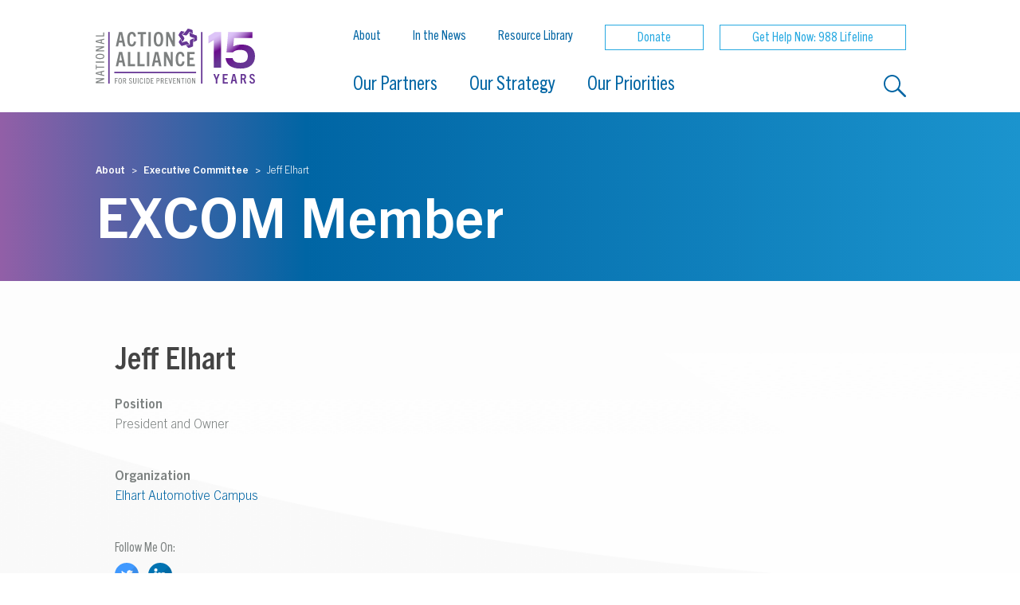

--- FILE ---
content_type: text/html; charset=UTF-8
request_url: https://theactionalliance.org/about/staff/jeff-elhart
body_size: 34528
content:
<!DOCTYPE html>
<html lang="en" dir="ltr">
  <head>
    <meta charset="utf-8" />
<script async src="https://www.googletagmanager.com/gtag/js?id=G-9FMD7EB1VY"></script>
<script>window.dataLayer = window.dataLayer || [];function gtag(){dataLayer.push(arguments)};gtag("js", new Date());gtag("set", "developer_id.dMDhkMT", true);gtag("config", "G-9FMD7EB1VY", {"groups":"default","page_placeholder":"PLACEHOLDER_page_location","allow_ad_personalization_signals":false});</script>
<meta name="Generator" content="Drupal 10 (https://www.drupal.org)" />
<meta name="MobileOptimized" content="width" />
<meta name="HandheldFriendly" content="true" />
<meta name="viewport" content="width=device-width, initial-scale=1.0" />
<link rel="icon" href="/sites/default/files/favicon.ico" type="image/vnd.microsoft.icon" />
<link rel="canonical" href="https://theactionalliance.org/about/staff/jeff-elhart" />
<link rel="shortlink" href="https://theactionalliance.org/node/320" />

    <title>Jeff Elhart | National Action Alliance for Suicide Prevention</title>
    <link rel="stylesheet" media="all" href="/themes/contrib/stable/css/system/components/align.module.css?t6spah" />
<link rel="stylesheet" media="all" href="/themes/contrib/stable/css/system/components/fieldgroup.module.css?t6spah" />
<link rel="stylesheet" media="all" href="/themes/contrib/stable/css/system/components/container-inline.module.css?t6spah" />
<link rel="stylesheet" media="all" href="/themes/contrib/stable/css/system/components/clearfix.module.css?t6spah" />
<link rel="stylesheet" media="all" href="/themes/contrib/stable/css/system/components/details.module.css?t6spah" />
<link rel="stylesheet" media="all" href="/themes/contrib/stable/css/system/components/hidden.module.css?t6spah" />
<link rel="stylesheet" media="all" href="/themes/contrib/stable/css/system/components/item-list.module.css?t6spah" />
<link rel="stylesheet" media="all" href="/themes/contrib/stable/css/system/components/js.module.css?t6spah" />
<link rel="stylesheet" media="all" href="/themes/contrib/stable/css/system/components/nowrap.module.css?t6spah" />
<link rel="stylesheet" media="all" href="/themes/contrib/stable/css/system/components/position-container.module.css?t6spah" />
<link rel="stylesheet" media="all" href="/themes/contrib/stable/css/system/components/reset-appearance.module.css?t6spah" />
<link rel="stylesheet" media="all" href="/themes/contrib/stable/css/system/components/resize.module.css?t6spah" />
<link rel="stylesheet" media="all" href="/themes/contrib/stable/css/system/components/system-status-counter.css?t6spah" />
<link rel="stylesheet" media="all" href="/themes/contrib/stable/css/system/components/system-status-report-counters.css?t6spah" />
<link rel="stylesheet" media="all" href="/themes/contrib/stable/css/system/components/system-status-report-general-info.css?t6spah" />
<link rel="stylesheet" media="all" href="/themes/contrib/stable/css/system/components/tablesort.module.css?t6spah" />
<link rel="stylesheet" media="all" href="/themes/contrib/stable/css/views/views.module.css?t6spah" />
<link rel="stylesheet" media="all" href="/modules/contrib/we_megamenu/assets/css/we_megamenu_backend.css?t6spah" />
<link rel="stylesheet" media="all" href="/themes/contrib/stable/css/core/assets/vendor/normalize-css/normalize.css?t6spah" />
<link rel="stylesheet" media="all" href="/themes/contrib/stable/css/core/normalize-fixes.css?t6spah" />
<link rel="stylesheet" media="all" href="/themes/custom/actionalliance/css/components/action-links.css?t6spah" />
<link rel="stylesheet" media="all" href="/themes/custom/actionalliance/css/components/button.css?t6spah" />
<link rel="stylesheet" media="all" href="/themes/custom/actionalliance/css/components/collapse-processed.css?t6spah" />
<link rel="stylesheet" media="all" href="/themes/custom/actionalliance/css/components/container-inline.css?t6spah" />
<link rel="stylesheet" media="all" href="/themes/custom/actionalliance/css/components/details.css?t6spah" />
<link rel="stylesheet" media="all" href="/themes/custom/actionalliance/css/components/exposed-filters.css?t6spah" />
<link rel="stylesheet" media="all" href="/themes/custom/actionalliance/css/components/field.css?t6spah" />
<link rel="stylesheet" media="all" href="/themes/custom/actionalliance/css/components/form.css?t6spah" />
<link rel="stylesheet" media="all" href="/themes/custom/actionalliance/css/components/icons.css?t6spah" />
<link rel="stylesheet" media="all" href="/themes/custom/actionalliance/css/components/inline-form.css?t6spah" />
<link rel="stylesheet" media="all" href="/themes/custom/actionalliance/css/components/item-list.css?t6spah" />
<link rel="stylesheet" media="all" href="/themes/custom/actionalliance/css/components/link.css?t6spah" />
<link rel="stylesheet" media="all" href="/themes/custom/actionalliance/css/components/links.css?t6spah" />
<link rel="stylesheet" media="all" href="/themes/custom/actionalliance/css/components/menu.css?t6spah" />
<link rel="stylesheet" media="all" href="/themes/custom/actionalliance/css/components/more-link.css?t6spah" />
<link rel="stylesheet" media="all" href="/themes/custom/actionalliance/css/components/pager.css?t6spah" />
<link rel="stylesheet" media="all" href="/themes/custom/actionalliance/css/components/tabledrag.css?t6spah" />
<link rel="stylesheet" media="all" href="/themes/custom/actionalliance/css/components/tableselect.css?t6spah" />
<link rel="stylesheet" media="all" href="/themes/custom/actionalliance/css/components/tablesort.css?t6spah" />
<link rel="stylesheet" media="all" href="/themes/custom/actionalliance/css/components/tabs.css?t6spah" />
<link rel="stylesheet" media="all" href="/themes/custom/actionalliance/css/components/textarea.css?t6spah" />
<link rel="stylesheet" media="all" href="/themes/custom/actionalliance/css/components/ui-dialog.css?t6spah" />
<link rel="stylesheet" media="all" href="/themes/custom/actionalliance/css/components/messages.css?t6spah" />
<link rel="stylesheet" media="all" href="/themes/contrib/classy/css/components/action-links.css?t6spah" />
<link rel="stylesheet" media="all" href="/themes/contrib/classy/css/components/button.css?t6spah" />
<link rel="stylesheet" media="all" href="/themes/contrib/classy/css/components/collapse-processed.css?t6spah" />
<link rel="stylesheet" media="all" href="/themes/contrib/classy/css/components/container-inline.css?t6spah" />
<link rel="stylesheet" media="all" href="/themes/contrib/classy/css/components/details.css?t6spah" />
<link rel="stylesheet" media="all" href="/themes/contrib/classy/css/components/exposed-filters.css?t6spah" />
<link rel="stylesheet" media="all" href="/themes/contrib/classy/css/components/field.css?t6spah" />
<link rel="stylesheet" media="all" href="/themes/contrib/classy/css/components/form.css?t6spah" />
<link rel="stylesheet" media="all" href="/themes/contrib/classy/css/components/icons.css?t6spah" />
<link rel="stylesheet" media="all" href="/themes/contrib/classy/css/components/inline-form.css?t6spah" />
<link rel="stylesheet" media="all" href="/themes/contrib/classy/css/components/item-list.css?t6spah" />
<link rel="stylesheet" media="all" href="/themes/contrib/classy/css/components/link.css?t6spah" />
<link rel="stylesheet" media="all" href="/themes/contrib/classy/css/components/links.css?t6spah" />
<link rel="stylesheet" media="all" href="/themes/contrib/classy/css/components/menu.css?t6spah" />
<link rel="stylesheet" media="all" href="/themes/contrib/classy/css/components/more-link.css?t6spah" />
<link rel="stylesheet" media="all" href="/themes/contrib/classy/css/components/pager.css?t6spah" />
<link rel="stylesheet" media="all" href="/themes/contrib/classy/css/components/tabledrag.css?t6spah" />
<link rel="stylesheet" media="all" href="/themes/contrib/classy/css/components/tableselect.css?t6spah" />
<link rel="stylesheet" media="all" href="/themes/contrib/classy/css/components/tablesort.css?t6spah" />
<link rel="stylesheet" media="all" href="/themes/contrib/classy/css/components/tabs.css?t6spah" />
<link rel="stylesheet" media="all" href="/themes/contrib/classy/css/components/textarea.css?t6spah" />
<link rel="stylesheet" media="all" href="/themes/contrib/classy/css/components/ui-dialog.css?t6spah" />
<link rel="stylesheet" media="all" href="/themes/contrib/classy/css/components/messages.css?t6spah" />
<link rel="stylesheet" media="all" href="/themes/custom/actionalliance/css/custom.css?t6spah" />
<link rel="stylesheet" media="all" href="/themes/custom/actionalliance/patternlab/publish/css/small.min.css?t6spah" />
<link rel="stylesheet" media="screen and (min-width: 768px)" href="/themes/custom/actionalliance/patternlab/publish/css/medium.min.css?t6spah" />
<link rel="stylesheet" media="screen and (min-width: 992px)" href="/themes/custom/actionalliance/patternlab/publish/css/large.min.css?t6spah" />
<link rel="stylesheet" media="screen and (min-width: 1200px)" href="/themes/custom/actionalliance/patternlab/publish/css/xlarge.min.css?t6spah" />

    
	<script type="text/javascript" src="//platform-api.sharethis.com/js/sharethis.js#property=5b8b6876f365de0011fdf521&amp;product=custom-share-buttons"></script>

    <link rel="icon" href="/favicon.ico" type="image/x-icon" />
    <link rel="shortcut icon" href="/favicon.ico" type="image/x-icon" />
    <link rel="apple-touch-icon" sizes="180x180" href="/apple-touch-icon.png">
    <link rel="icon" type="image/png" sizes="32x32" href="/favicon-32x32.png">
    <link rel="icon" type="image/png" sizes="16x16" href="/favicon-16x16.png">
    <link rel="manifest" href="/site.webmanifest">
    <link rel="mask-icon" href="/safari-pinned-tab.svg" color="#5bbad5">
    <meta name="msapplication-TileColor" content="#da532c">
    <meta name="theme-color" content="#ffffff">


  </head>
  <body class="path-node page-node-type-biography">
        <a href="#main-content" class="visually-hidden focusable skip-link">
      Skip to main content
    </a>
    
      <div class="dialog-off-canvas-main-canvas" data-off-canvas-main-canvas>
    
<div id="page-wrapper">
  <div id="page">
	   <a class="sr-only sr-only-focusable header__skiplink" href="#main-content">Skip to main content</a>

  <nav class="header">
    <div class="container container--full-width">
      <div class="row justify-content-between">
        <div class="col header__logo-wrap">
          <a href="/">						
            <img class="header__logo-sm" src="/themes/custom/actionalliance/patternlab/source/assets/images/css-assets/logo-small.svg" alt="Action Alliance" width="200" />
						<img class="header__logo-lg" src="/themes/custom/actionalliance/patternlab/source/assets/images/css-assets/logo.svg" alt="National Action Alliance for Suicide Prevention" />
            <!--<img class="header__logo-lg" src="/themes/custom/actionalliance/images/AA10th_logo.png" alt="National Action Alliance for Suicide Prevention" />-->
					</a>
        </div>
        <div class="col col-lg-auto header__menu-wrap">
          <!-- the input, label, and .header__menu MUST be siblings -->
          <input type="checkbox" id="header-menu-toggle" class="header__toggle sr-only d-lg-none" />
          <label for="header-menu-toggle" class="header__toggle-trigger d-lg-none" title="Open Menu"></label>
          <div class="header__menu">
            <div class="header__toggle-wrap d-lg-none">
              <div class="container">
                <label for="header-menu-toggle" class="header__toggle-trigger" title="Close Menu"></label>
              </div>
            </div>
            <div class="header__links-wrap">
              <div class="header__menu--secondary container">
			            <div class="region region-secondary-menu">
    <nav role="navigation" aria-labelledby="block-headermenu-menu" id="block-headermenu" class="block block-menu navigation menu--header-menu">
            
  <h2 class="visually-hidden" id="block-headermenu-menu">Header Menu</h2>
  

        
              <ul>
        	   
      <li>
					<a href="/about-us" data-drupal-link-system-path="node/124">About</a>
		
              </li>
    	   
      <li>
					<a href="/in-the-news" data-drupal-link-system-path="node/1035">In the News</a>
		
              </li>
    	   
      <li>
					<a href="/resource-library" data-drupal-link-system-path="resource-library">Resource Library</a>
		
              </li>
    	   
      <li>
					<a href="/donate" data-drupal-link-system-path="node/94">Donate</a>
		
              </li>
    	   
      <li>
				    	    <a href="https://988lifeline.org/" title="Visit the 988 Lifeline Website" class="btn btn-secondary">Get Help Now: 988 Lifeline</a>
        
              </li>
        </ul>
  

<style type="text/css">
.block.block-menu.navigation.menu--header-menu ul ul {display:none !important;}

</style>
  </nav>

  </div>

              </div>
              <!-- end .header__menu--secondary -->
			  <div class="header__menu--primary container">
                <div class="region region-primary-menu">
    
      	    <ul>
  <li class="header__primary-links ">
                    <!-- the button and megamenu MUST be siblings -->
                    <a href="/our-partners" class="d-none d-lg-inline-block header__menu--primary__button">Our Partners</a>
                              <div class="megamenu">
                      <div class="container">
                        <div class="row">
                          <!-- the input MUST be a sibling to the megamenu__cols -->
                          <input type="checkbox" class="sr-only megamenu__toggle" id="megamenu-our-partners" />
                          <div class="megamenu__title col-12 col-lg-4">
                            <h2>    <a title="" href="/our-partners" target="">
  Our Partners</a>
      </h2>
                            <label class="d-lg-none" for="megamenu-our-partners" title="Toggle Section"></label>
                      <p class="d-none d-lg-block">We bring together partners from the public and private sectors to advance suicide prevention efforts in the U.S.</p>
                                </div>
              <div class="megamenu__links col-12 col-lg-8">
                        <div class="megamenu__block ">

                              <h3>    <a title="" href="/our-partners/executive-committee" target="">
  Executive Committee</a>
      </h3>
                
</div>

<div class="megamenu__block ">

                              <h3>    <a title="" href="/our-partners/advisory-groups-and-task-forces" target="_self">
  Advisory Groups and Task Forces</a>
      </h3>
                
</div>

<div class="megamenu__block ">

                              <h3>    <a title="" href="/our-partners/steering-committee" target="_self">
  Steering Committee</a>
      </h3>
                
</div>






              </div>
                        </div>
                      </div>
                    </div>
</li>


<li class="header__primary-links ">
                    <!-- the button and megamenu MUST be siblings -->
                    <a href="/our-strategy/our-strategy" class="d-none d-lg-inline-block header__menu--primary__button">Our Strategy</a>
                              <div class="megamenu">
                      <div class="container">
                        <div class="row">
                          <!-- the input MUST be a sibling to the megamenu__cols -->
                          <input type="checkbox" class="sr-only megamenu__toggle" id="megamenu-our-strategy" />
                          <div class="megamenu__title col-12 col-lg-4">
                            <h2>    <a title="" href="/our-strategy/our-strategy" target="">
  Our Strategy</a>
      </h2>
                            <label class="d-lg-none" for="megamenu-our-strategy" title="Toggle Section"></label>
                      <p class="d-none d-lg-block">The Action Alliance brings together the best thinking and resources from the public and private sectors to advance high priority areas of the National Strategy.</p>
                                </div>
              <div class="megamenu__links col-12 col-lg-8">
                        <div class="megamenu__block ">

                              <h3>    <a title="" href="/our-strategy-0" target="_self">
  Our Strategy</a>
      </h3>
                
</div>

<div class="megamenu__block ">

                              <h3>    <a title="" href="/national-strategy-suicide-prevention" target="_self">
  National Strategy for Suicide Prevention</a>
      </h3>
                
</div>

<div class="megamenu__block ">

                              <h3>    <a title="" href="/our-strategy/lived-experience" target="_self">
  Lived Experience</a>
      </h3>
                
</div>

<div class="megamenu__block ">

                              <h3>    <a title="" href="/our-strategy/past-initiatives" target="_self">
  Past Initiatives</a>
      </h3>
                
</div>






              </div>
                        </div>
                      </div>
                    </div>
</li>


<li class="header__primary-links ">
                    <!-- the button and megamenu MUST be siblings -->
                    <a href="/our-priorities" class="d-none d-lg-inline-block header__menu--primary__button">Our Priorities</a>
                              <div class="megamenu">
                      <div class="container">
                        <div class="row">
                          <!-- the input MUST be a sibling to the megamenu__cols -->
                          <input type="checkbox" class="sr-only megamenu__toggle" id="megamenu-our-priorities" />
                          <div class="megamenu__title col-12 col-lg-4">
                            <h2>    <a title="" href="/our-priorities" target="">
  Our Priorities</a>
      </h2>
                            <label class="d-lg-none" for="megamenu-our-priorities" title="Toggle Section"></label>
                      <p class="d-none d-lg-block">In its role as steward for the National Strategy, the Action Alliance is responsible for setting a shared vision and approach for identifying and coordinating opportunities to build, scale, and strengthen the national response to suicide.</p>
                                </div>
              <div class="megamenu__links col-12 col-lg-8">
                        <div class="megamenu__block ">

                              <h3>    <a title="" href="/progress-accountability-and-data" target="">
  Progress, Accountability, and Data</a>
      </h3>
                
</div>

<div class="megamenu__block ">

                              <h3>    <a title="" href="/research" target="">
  Research</a>
      </h3>
                
</div>

<div class="megamenu__block ">

                              <h3>    <a title="" href="/crisis-care-continuum" target="">
  Crisis Care Continuum</a>
      </h3>
                
</div>

<div class="megamenu__block ">

                              <h3>    <a title="" href="/effective-suicide-prevention-healthcare" target="">
  Effective Suicide Prevention in Healthcare</a>
      </h3>
                
</div>

<div class="megamenu__block ">

                              <h3>    <a title="" href="/messaging-and-communications" target="">
  Messaging and Communications</a>
      </h3>
                
</div>






              </div>
                        </div>
                      </div>
                    </div>
</li>



  	<li class="header__search"><form action="/search" method="GET"><input type="search" name="search_text" value="" placeholder="Search..." required /><button type="submit" title="Submit"></button></form></li>
</ul>

  

  </div>

			  </div>
              <!-- end .header__menu--primary -->
            </div>
            <!-- end .header__links-wrap -->
          </div>
          <!-- end .header__menu -->
        </div>
        <!-- end .header__menu-wrap -->
      </div>
      <!-- end .row -->
    </div>
    <!-- end .container -->
  </nav>
  <!-- end .header -->
	
            <div id="main-wrapper" class="layout-main-wrapper layout-container clearfix">
      <div id="main" class="layout-main clearfix">
        
        <main id="content" class="column main-content" role="main">
          <section class="section">
            <a id="main-content" tabindex="-1"></a>

			<div class="hero-individual">
			<div class="container container--full-width">
						  <div class="hero-individual__breadcrumb">
				<div class="hero-individual__breadcrumb">
				  <div class="block block-system block-system-breadcrumb-block">
  
    
        <nav class="breadcrumb" role="navigation" aria-labelledby="system-breadcrumb">
    <h2 id="system-breadcrumb" class="visually-hidden">Breadcrumb</h2>
    <ul class="list--flatten">
          <li>
                  <a href="/about-us">About</a>
              </li>
          <li>
                  <a href="/our-partners/executive-committee">Executive Committee</a>
              </li>
          <li>
                  Jeff Elhart
              </li>
        </ol>
  </nav>

  </div>

			    </div>
			  </div>
			  <!-- end hero-individual__breadcrumb -->
			   		  	    
    
      
              		<h1 class="hero-individual__title">EXCOM Member</h1>
	

  
          

			</div>
			<!-- end .container-full-width -->
		  </div>
		  <!-- end hero-individual -->
  			<div class="background">
			<div class="container">
            
			</div>
              <div class="region region-content">
    <div data-drupal-messages-fallback class="hidden"></div><div id="block-actionalliance-content" class="block block-system block-system-main-block">
  
    
      
    <div class="container">
      <div class="item-details">
	  <h2 class="item-details__no-image">Jeff Elhart</h2>
	  

	   
        <div class="row">
          <div class="col-12">
	              <div class="item-details__meta">
              <p><strong>Position</strong></p>
              <p>President and Owner</p>
            </div>
      	              <div class="item-details__meta">
              <p><strong>Organization</strong></p>
              <p><a href="https://www.elhart.com/">				  Elhart Automotive Campus
			  	  </a>			  
			  </p>
            </div>
      	  


            <div class="row">
			              <div class="col-12 col-lg-4">
						  
                <div class="social-share">
                  <p class="social-share__title">Follow Me On:</p>
                  <ul class="list--flatten">
                    <li>
							  
                      <span class="social-icon">
						<a href="https://twitter.com/elhartauto" target="_blank">
						<span class="social-icon--twitter" title="Twitter"></span>
                      </a>
                      </span>
    	    										  
                      <span class="social-icon">
						<a href="https://www.linkedin.com/company/elhart-automotive-campus" target="_blank">
						<span class="social-icon--linkedin" title="LinkedIn"></span>
                      </a>
                      </span>
        	                    </li>
                  </ul>

                </div>
                <!-- end .social-share -->
        				
              </div>
            </div>
            <!-- end .row -->


          </div>
          <!-- end .col -->		  


        </div>
        <!-- end .row -->
                <div class="item-details__description">
            <div class="clearfix text-formatted field field--name-body field--type-text-with-summary field--label-hidden field__item"><p>Jeff Elhart is the president and owner of Elhart Automotive Campus, a family-owned dealership founded in 1965 and located in Holland, Michigan. Jeff has been partners over the years with his father Ken, who retired in 1990, and his brother Wayne, who retired in 2010.&nbsp; Jeff and his family have been touched by the effects of depression and suicide through the death of his brother Wayne on March 27, 2015, to suicide. He and his family have dedicated their lives to bringing mental illness awareness and suicide prevention education through the collaboration with The Mental Health Foundation of West Michigan “be nice.” program.&nbsp; Consequently, Jeff has initiated donor advised funds for the purpose of providing matching funds for the “be nice.” program to benefit schools in the West Michigan area.&nbsp; The efforts have resulted in creating five donor-advised funds through five community foundations already impacting over 100,000 K-12 students.&nbsp; Additionally, the efforts have included bringing mental illness awareness and suicide prevention education to numerous businesses, churches, non-profits, and veteran groups.&nbsp;</p>
<p>Jeff is a graduate of General Motors Institute with a degree in marketing and finance.&nbsp; Upon graduation in 1981, Jeff and his wife Cherie moved to Richmond, Virginia. There, Jeff served as a district sales manager for GMC Truck and Cherie managed a home health care business. In 1983, they moved back to their hometown of Holland, Michigan, where Jeff joined the family business and has been there since. Besides running the dealership and being involved with the Mental Health Foundation of West Michigan, Jeff serves as a deacon with Christ Memorial Church; a member of the Nissan National Dealer Council and GMC Advertising Association Board. He is also past Commodore of the Macatawa Bay Yacht Club and past president of the Holland Area Chamber of Commerce and the Holland Economic Development Corporation.</p>
</div>
      </div>
              </div>
    </div>

  </div>

  </div>

			<div class="container">
            
			</div>
			</div>
          </section>
        </main>
                
      </div>
    </div>
    	  
<!-- custom AA Footer begins -->	
  <div class="newsletter">
    <div class="container">
      <div class="row">
        <div class="col-12 col-md-6">
          <h3>Stay informed about Action Alliance news, events, and updates.</h3>
        </div>
        <div class="col-12 col-md-6">
          <form action="/join-our-mailing-list" method="GET">
            <label for="newsletterSignup" class="sr-only">Email Address</label>
            <input class="form-control" id="newsletterSignup" name="email" placeholder="Email Address..." type="email">
            <button type="submit" class="btn btn-primary">Sign up</button>
          </form>
        </div>
      </div>
    </div>
  </div>

	
 <footer class="footer">
    <div class="container">
      <div class="row">
        <div class="col-12 col-md-6">
          <div class="media">
            <div class="media__icon media__icon--logomark"></div>

            <div class="media-body">
                 
    <div id="block-mediainformationfooter-2" class="block block-block-content block-block-content12a2a6a8-5d4c-4b85-8f1b-9ecbd17ccc11">
  
    
      
      	<h5>National Action Alliance<br>for Suicide Prevention</h5>
<p><span>300 Fifth Avenue, Suite 2010</span><br><span>Waltham, MA&nbsp;02451</span></p>

      
  </div>


            </div>
          </div>
        </div>
        <div class="col-12 col-md-6">
          <div class="row">
            <div class="col-12 col-lg-6 footer__sitemap">
                              <nav role="navigation" aria-labelledby="block-sitemap-3-menu" id="block-sitemap-3" class="block block-menu navigation menu--sitemap">
            
  <h2 class="visually-hidden" id="block-sitemap-3-menu">Sitemap</h2>
  

        <h5>Sitemap</h5>
              <ul class="row list--flatten">
                    <li class="col-4 col-md-6">
        <a href="/about-us" data-drupal-link-system-path="node/124">About</a>
              </li>
                <li class="col-4 col-md-6">
        <a href="/our-partners" data-drupal-link-system-path="node/106">Our Partners</a>
              </li>
                <li class="col-4 col-md-6">
        <a href="/our-priorities" data-drupal-link-system-path="node/975">Our Priorities</a>
              </li>
                <li class="col-4 col-md-6">
        <a href="/our-strategy" data-drupal-link-system-path="node/969">Our Strategy</a>
              </li>
                <li class="col-4 col-md-6">
        <a href="/resource-library" data-drupal-link-system-path="resource-library">Resource Library</a>
              </li>
        </ul>
  


  </nav>


            </div>
            <div class="col-12 col-lg-6 footer__social">
              <h5>Stay Connected</h5>
              <ul class="list--flatten">
              <li>
                  <span class="social-icon">
          <a href=" https://www.linkedin.com/company/national-action-alliance-for-suicide-prevention" target="_blank">
            <span class="social-icon--linkedin" title="LinkeIn"></span>
              </a>
                  </span>
                </li>
                <li>
                  <span class="social-icon">
					<a href="https://twitter.com/Action_Alliance" target="_blank">
						<span class="social-icon--twitter" title="Twitter"></span>
                  	</a>
                  </span>
                </li>
                <li>
                  <span class="social-icon">
					<a href="https://www.facebook.com/ActionAlliance" target="_blank">
						<span class="social-icon--facebook" title="Facebook"></span>
 				    </a>
                  </span>
                </li>
                <li>
                  <span class="social-icon">
					<a href="https://www.youtube.com/TheActionAlliance" target="_blank">
						<span class="social-icon--youtube" title="YouTube"></span>
  				    </a>
                  </span>
                </li>
              </ul>
            </div>
          </div>
        </div>
      </div>
      <div class="row">
        <div class="col-12 col-lg-7">
		    <div class="region region-footer-fourth-left">
    <div id="block-edcfooterblock-2" class="block block-block-content block-block-content46a3557c-be97-42ea-9432-2a19b02803c4">
  
    
      
      	<div class="row footer__bottom-left">
<div><a href="http://www.edc.org/" target="_blank"><img src="/themes/custom/actionalliance/patternlab/publish/images/ActionAlliance-EDC.svg" alt="Education Development Center" width="160" height="39"></a><a href="https://www.samhsa.gov/" target="_blank"><img src="/themes/custom/actionalliance/patternlab/publish/images/placeholders/samhsa-logo2.png" alt="Substance Abuse and Mental Health Services Administration" width="200" height="54"></a><a href="https://sprc.org" target="_blank"><img data-entity-uuid="8069d7a1-b79c-4d81-8da6-9ea64241fdab" data-entity-type="file" src="/sites/default/files/inline-images/SPRC_Logo_White_new.png" width="3921" height="802" alt="Suicide Prevention Resource Center"></a></div>
</div>
<p>The National Action Alliance for Suicide Prevention (Action Alliance) at EDC is supported by a grant from the U.S. Department of Health and Human Services, Substance Abuse and Mental Health Services Administration (SAMHSA), Center for Mental Health Services, under Grant No. 1H79SM083028-01.</p>
<p>The views, opinions, and content expressed are the views of the authors and do not necessarily reflect the official position of SAMHSA or HHS.</p>

      
  </div>

  </div>

        </div>

        <div class="col-12 col-lg-5 footer__bottom-right">
			  <div class="region region-footer-fourth-right">
    <div id="block-nsplfooterblock-2" class="block block-block-content block-block-content6ec35369-227f-477d-a9ca-46f8427ee955">
  
    
      
      	<div class="media">
<p><a target="_blank"></a><a href="https://988lifeline.org/" target="_blank"><img src="/sites/default/files/inline-images/988-logo-hz-white%20copy_0.png" data-entity-uuid="775032b4-faf4-461a-ab6a-c5dfadaa878b" data-entity-type="file" alt="988 Lifeline logo" width="191" height="71"></a></p>
<div class="media-body">
<p>If you or someone you know is in crisis, please call or text 988 or chat <a href="https://988lifeline.org/" target="_blank">988Lifeline.org</a>.</p>
</div>
</div>

      
  </div>

  </div>

        </div>
      </div>
      <div class="footer__legal">
			    <div id="block-footerlegal-2" class="block block-block-content block-block-content4761b68b-86a1-46ea-a356-978c4773ef33">
  
    
      
      	<p>Have website suggestions?&nbsp; Submit them <a href="/feedback">here</a></p>
<p>Copyright © 2010-2023 Education Development Center, Inc. | Copyright © 2020-2021 The Board of Regents of the University of Oklahoma. All Rights Reserved.<br><a href="http://www.edc.org/legal">Terms of Service</a> | <a href="/user/login">Admin Login</a></p>

      
  </div>


      </div>
    </div>

  </footer>

<!-- custom AA Footer ends -->  
  </div>
</div>

  </div>

    
    <script type="application/json" data-drupal-selector="drupal-settings-json">{"path":{"baseUrl":"\/","pathPrefix":"","currentPath":"node\/320","currentPathIsAdmin":false,"isFront":false,"currentLanguage":"en"},"pluralDelimiter":"\u0003","suppressDeprecationErrors":true,"google_analytics":{"account":"G-9FMD7EB1VY","trackOutbound":true,"trackMailto":true,"trackTel":true,"trackDownload":true,"trackDownloadExtensions":"7z|aac|arc|arj|asf|asx|avi|bin|csv|doc(x|m)?|dot(x|m)?|exe|flv|gif|gz|gzip|hqx|jar|jpe?g|js|mp(2|3|4|e?g)|mov(ie)?|msi|msp|pdf|phps|png|ppt(x|m)?|pot(x|m)?|pps(x|m)?|ppam|sld(x|m)?|thmx|qtm?|ra(m|r)?|sea|sit|tar|tgz|torrent|txt|wav|wma|wmv|wpd|xls(x|m|b)?|xlt(x|m)|xlam|xml|z|zip"},"user":{"uid":0,"permissionsHash":"082f7152805de70120502b2ca162a4382da304454928cab2566f26c5ee0e5a2e"}}</script>
<script src="/modules/contrib/jquery_once/lib/jquery_3.7.1_jquery.min.js?v=3.7.1"></script>
<script src="/modules/contrib/jquery_once/lib/jquery-once-2.2.3/jquery.once.min.js?v=2.2.3"></script>
<script src="/core/assets/vendor/once/once.min.js?v=1.0.1"></script>
<script src="/core/misc/drupalSettingsLoader.js?v=10.5.7"></script>
<script src="/core/misc/drupal.js?v=10.5.7"></script>
<script src="/core/misc/drupal.init.js?v=10.5.7"></script>
<script src="/themes/custom/actionalliance/js/stickyfill.min.js?v=1"></script>
<script src="/themes/custom/actionalliance/js/main.js?v=1"></script>
<script src="/themes/custom/actionalliance/js/share.js?v=1"></script>
<script src="/themes/custom/actionalliance/js/custom.js?v=1"></script>
<script src="/modules/contrib/google_analytics/js/google_analytics.js?v=10.5.7"></script>
<script src="/modules/contrib/we_megamenu/assets/js/we_mobile_menu.js?v=1"></script>
<script src="/modules/contrib/we_megamenu/assets/js/we_megamenu_frontend.js?v=1"></script>

  </body>
</html>


--- FILE ---
content_type: text/css
request_url: https://theactionalliance.org/themes/custom/actionalliance/css/custom.css?t6spah
body_size: 108318
content:
@charset "UTF-8";
body { overflow-x: hidden; }

.aa-banner-area { background-image: url("../images/real_stories/TopPhotoBanner.png"); width: 100%; height: 536px; }
.aa-banner-area > .row { margin-right: 0; margin-left: 0; }
.aa-banner-area .aa-banner-inner { margin: 0 auto; }
.aa-banner-area .aa-banner-maintext { position: relative; height: 352px; margin: 70px auto 30px; background-image: url("../images/real_stories/NASP-015_Logo_Development_mobile.png"); background-repeat: no-repeat; background-position: center center; }
@media screen and (min-width: 667px) { .aa-banner-area .aa-banner-maintext { max-width: 600px; background-image: url("../images/real_stories/NASP-015_Logo_Development.png"); } }
@media screen and (min-width: 992px) { .aa-banner-area .aa-banner-maintext { max-width: 900px; background-image: url("../images/real_stories/NASP-015_Logo_Development.png"); } }
.aa-banner-area .aa-banner-maintext span { position: absolute; bottom: 20px; left: 10%; max-width: 340px; font-size: 20px; font-weight: 600; color: #fff; line-height: 24px; text-align: center; }
@media screen and (min-width: 406px) { .aa-banner-area .aa-banner-maintext span { bottom: 50px; } }
@media screen and (min-width: 667px) { .aa-banner-area .aa-banner-maintext span { bottom: 50px; left: 2px; max-width: 220px; text-align: right; } }
@media screen and (min-width: 992px) { .aa-banner-area .aa-banner-maintext span { left: -11px; bottom: 60px; max-width: 380px; } }
.aa-banner-area .aa-banner-bottomline { margin: 0 auto; background: rgba(255, 255, 255, 0.2); }
.aa-banner-area .aa-banner-bottomline p { padding: 27px 26px 19px; margin: 0 auto; font-size: 20px; font-weight: 600; text-align: center; color: #fff; }
@media screen and (min-width: 992px) { .aa-banner-area .aa-banner-bottomline p { font-size: 24px; } }

.page-node-type-page .aa-banner-area, .page-node-type-special-page .aa-banner-area { background-image: none; height: auto; margin-top: -1px; position: relative; }
.page-node-type-page .aa-banner-area .aa-big .field--name-field-banner-image img, .page-node-type-special-page .aa-banner-area .aa-big .field--name-field-banner-image img { background-size: cover; }
@media screen and (max-width: 1920px) { .page-node-type-page .aa-banner-area .aa-big .field--name-field-banner-image img, .page-node-type-special-page .aa-banner-area .aa-big .field--name-field-banner-image img { width: 100%; } }
@media screen and (max-width: 882px) { .page-node-type-page .aa-banner-area .aa-big .field--name-field-banner-image img, .page-node-type-special-page .aa-banner-area .aa-big .field--name-field-banner-image img { display: none; } }
@media screen and (min-width: 883px) { .page-node-type-page .aa-banner-area .aa-small .field--name-field-banner-image-small img, .page-node-type-page .aa-banner-area .aa-small .field--name-field-banner-image img, .page-node-type-special-page .aa-banner-area .aa-small .field--name-field-banner-image-small img, .page-node-type-special-page .aa-banner-area .aa-small .field--name-field-banner-image img { display: none; } }
.page-node-type-page .aa-banner-area .field--name-field-banner-image .field__label, .page-node-type-page .aa-banner-area .field--name-field-banner-image-small .field__label, .page-node-type-special-page .aa-banner-area .field--name-field-banner-image .field__label, .page-node-type-special-page .aa-banner-area .field--name-field-banner-image-small .field__label { display: none; }
.page-node-type-page .aa-banner-area .field--name-field-special-link, .page-node-type-special-page .aa-banner-area .field--name-field-special-link { position: absolute; left: 0; right: 0; bottom: 15px; margin-left: auto; margin-right: auto; text-align: center; }
@media (min-width: 883px) and (max-width: 1100px) { .page-node-type-page .aa-banner-area .field--name-field-special-link, .page-node-type-special-page .aa-banner-area .field--name-field-special-link { bottom: 8px; } }
@media screen and (max-width: 566px) { .page-node-type-page .aa-banner-area .field--name-field-special-link, .page-node-type-special-page .aa-banner-area .field--name-field-special-link { bottom: 8px; } }
.page-node-type-page .aa-banner-area .field--name-field-special-link .inner-wrap, .page-node-type-special-page .aa-banner-area .field--name-field-special-link .inner-wrap { background-color: #fff; padding: 0; display: inline-block; }
.page-node-type-page .aa-banner-area .field--name-field-special-link .inner-wrap:hover, .page-node-type-special-page .aa-banner-area .field--name-field-special-link .inner-wrap:hover { background-color: #27a9e1; }
.page-node-type-page .aa-banner-area .field--name-field-special-link a, .page-node-type-special-page .aa-banner-area .field--name-field-special-link a { color: #27a9e1; font-size: 16px; font-family: "Trade Gothic Next Condensed",sans-serif; vertical-align: middle; display: inline-block; padding-right: 25px; padding-left: 25px; text-align: center; padding-top: 5px; }
.page-node-type-page .aa-banner-area .field--name-field-special-link a:hover, .page-node-type-special-page .aa-banner-area .field--name-field-special-link a:hover { background-color: #27a9e1; color: #fff; text-decoration: none; }

.page-node-type-special-page .node__content .field--name-field-special-link { display: none; }

@media screen and (min-width: 992px) { .page-node-type-real-stories ol, .page-node-type-real-stories p, .page-node-type-real-stories ul { max-width: 900px; } }
.page-node-type-real-stories .hero-individual h1 { font-size: 40px; }
@media screen and (min-width: 618px) { .page-node-type-real-stories .hero-individual h1 { font-size: 70px; } }
.page-node-type-real-stories .node__content ul { max-width: 100%; list-style-type: none; padding-left: 17px; }
.page-node-type-real-stories .node__content ul li:before { content: ""; border: 3px #807f75 solid !important; border-radius: 50px; margin-top: 5px; margin-left: -16px; margin-top: 9px; position: absolute; }
.page-node-type-real-stories .field--name-body { margin-bottom: 75px; }
.page-node-type-real-stories .field--name-body strong { font-size: 22.5px; }
.page-node-type-real-stories .field--name-body p:nth-child(2) { margin-top: 30px; }
.page-node-type-real-stories .paragraph--type--info-block { margin-bottom: 100px; }
.page-node-type-real-stories .paragraph--type--info-block .field--name-field-sub-heading { font-family: SFMono-Regular, monospace; font-size: 32px; font-weight: 600; color: #7cb7df; line-height: 45px; margin-bottom: 40px; }
@media screen and (min-width: 618px) { .page-node-type-real-stories .paragraph--type--info-block .field--name-field-sub-heading { font-size: 39.68px; } }
@media screen and (min-width: 992px) { .page-node-type-real-stories .paragraph--type--info-block p { max-width: 900px; } }
.page-node-type-real-stories .paragraph--type--info-block p span { font-size: 30px; font-weight: bold; color: #807f74; }
.page-node-type-real-stories .field--name-field-infoboxes-intro { font-family: SFMono-Regular, monospace; font-size: 27px; font-weight: bold; }
.page-node-type-real-stories .field--name-field-infoboxes-intro p { max-width: 960px; }
.page-node-type-real-stories .field--name-field-infoboxes { margin-bottom: 100px; }
@media screen and (max-width: 1199px) { .page-node-type-real-stories .field--name-field-infoboxes { display: flex; flex-flow: wrap; }
  .page-node-type-real-stories .field--name-field-infoboxes .aa-central-box-wrapper { order: -1; } }
@media screen and (max-width: 767px) { .page-node-type-real-stories .field--name-field-infoboxes > div.field__item { width: 100%; } }
.page-node-type-real-stories .field--name-field-infoboxes .paragraph--type--simple-paragraph { display: block; width: 100%; }
.page-node-type-real-stories .field--name-field-infoboxes .field__item { width: 321px; height: 299px; margin: 7px 5px 7px 5px; display: inline-block; vertical-align: top; text-align: center; }
@media screen and (min-width: 1200px) { .page-node-type-real-stories .field--name-field-infoboxes .field__item:first-child { margin-left: 0; } }
@media screen and (min-width: 1200px) { .page-node-type-real-stories .field--name-field-infoboxes .field__item:nth-child(3n+2) { width: 322px; } }
@media screen and (min-width: 1200px) { .page-node-type-real-stories .field--name-field-infoboxes .field__item:nth-child(3n+1) { margin-left: 0; } }
@media screen and (min-width: 1200px) { .page-node-type-real-stories .field--name-field-infoboxes .field__item:nth-child(3n) { margin-right: 0; } }
.page-node-type-real-stories .field--name-field-infoboxes .field__item .paragraph--type--story-boxes { width: 100%; height: 100%; }
.page-node-type-real-stories .field--name-field-infoboxes .field__item .paragraph--type--story-boxes p { padding: 90px 20px 30px; font-family: SFMono-Regular, monospace; font-size: 22px; color: #fff; font-weight: 600; line-height: 27px; text-align: left; }
.page-node-type-real-stories .field--name-field-infoboxes .field__item .paragraph--type--story-boxes a { text-decoration: none; }
.page-node-type-real-stories .field--name-field-infoboxes .field__item .paragraph--type--story-boxes.grey-box { background-color: #dfdfdb; }
.page-node-type-real-stories .field--name-field-infoboxes .field__item .paragraph--type--story-boxes.sky-blue-box { background-color: #4ca9db; }
.page-node-type-real-stories .field--name-field-infoboxes .field__item .paragraph--type--story-boxes.purple-box { background-color: #825da4; }
.page-node-type-real-stories .field--name-field-infoboxes .field__item .paragraph--type--story-boxes.light-brown-box { background-color: #a07d2d; }
.page-node-type-real-stories .field--name-field-infoboxes .field__item .paragraph--type--story-boxes.light-blue-box { background-color: #7cb7df; }
.page-node-type-real-stories .field--name-field-infoboxes .field__item .paragraph--type--story-boxes.white-text-color p, .page-node-type-real-stories .field--name-field-infoboxes .field__item .paragraph--type--story-boxes.white-text-color a { color: #fff; }
.page-node-type-real-stories .field--name-field-infoboxes .field__item .paragraph--type--story-boxes.orange-text-color p, .page-node-type-real-stories .field--name-field-infoboxes .field__item .paragraph--type--story-boxes.orange-text-color a { color: #ef8b22; }
.page-node-type-real-stories .field--name-field-infoboxes .field__item .paragraph--type--story-boxes.grey-text-color p, .page-node-type-real-stories .field--name-field-infoboxes .field__item .paragraph--type--story-boxes.grey-text-color a { color: #807f74; }
.page-node-type-real-stories .field--name-field-infoboxes .field__item .paragraph--type--story-boxes.gold-text-color p, .page-node-type-real-stories .field--name-field-infoboxes .field__item .paragraph--type--story-boxes.gold-text-color a { color: #dfa42e; }
.page-node-type-real-stories .field--name-field-infoboxes .field__item .paragraph--type--story-boxes.light-brown-text-color p, .page-node-type-real-stories .field--name-field-infoboxes .field__item .paragraph--type--story-boxes.light-brown-text-color a { color: #a07d2d; }
.page-node-type-real-stories .field--name-field-infoboxes .field__item .paragraph--type--story-boxes.light-blue-text-color p, .page-node-type-real-stories .field--name-field-infoboxes .field__item .paragraph--type--story-boxes.light-blue-text-color a { color: #52a9de; }
.page-node-type-real-stories .field--name-field-infoboxes .field__item .paragraph--type--story-boxes.aa-central-box p { padding: 110px 13px 30px; font-size: 33px; line-height: 36px; text-align: center; }
.page-node-type-real-stories .field--name-field-infoboxes .field__item .paragraph--type--story-boxes.aa-factors-img p, .page-node-type-real-stories .field--name-field-infoboxes .field__item .paragraph--type--story-boxes.aa-ages-img p, .page-node-type-real-stories .field--name-field-infoboxes .field__item .paragraph--type--story-boxes.aa-up-img p, .page-node-type-real-stories .field--name-field-infoboxes .field__item .paragraph--type--story-boxes.aa-clickable-box p { width: 100%; height: 100%; padding: 0; text-align: center; }
.page-node-type-real-stories .field--name-field-infoboxes .field__item .paragraph--type--story-boxes.aa-factors-img p a, .page-node-type-real-stories .field--name-field-infoboxes .field__item .paragraph--type--story-boxes.aa-ages-img p a, .page-node-type-real-stories .field--name-field-infoboxes .field__item .paragraph--type--story-boxes.aa-up-img p a, .page-node-type-real-stories .field--name-field-infoboxes .field__item .paragraph--type--story-boxes.aa-clickable-box p a { display: inline-block; width: 100%; height: 100%; padding: 30px 40px; }
.page-node-type-real-stories .field--name-field-infoboxes .field__item .paragraph--type--story-boxes.aa-clickable-box p a { display: table; vertical-align: middle; }
.page-node-type-real-stories .field--name-field-infoboxes .field__item .paragraph--type--story-boxes.aa-clickable-box p a span { vertical-align: middle; display: table-cell; }
.page-node-type-real-stories .field--name-field-infoboxes .field__item .paragraph--type--story-boxes.aa-factors-img { background-image: url("../images/real_stories/many_factors_icon.png"); background-repeat: no-repeat; background-position: center bottom 40px; }
.page-node-type-real-stories .field--name-field-infoboxes .field__item .paragraph--type--story-boxes.aa-ages-img { background-image: url("../images/real_stories/ages_10-14_icon.png"); background-position: center bottom 40px; background-repeat: no-repeat; }
.page-node-type-real-stories .field--name-field-infoboxes .field__item .paragraph--type--story-boxes.aa-up-img { background-image: url("../images/real_stories/up_icon.png"); background-repeat: no-repeat; background-position: center bottom 40px; }
@media screen and (min-width: 992px) { .page-node-type-real-stories .field--name-field-second-info-block { float: left; max-width: 550px; } }
@media screen and (min-width: 992px) { .page-node-type-real-stories .field--name-field-download { float: right; margin-bottom: 145px; } }
.page-node-type-real-stories .paragraph--type--download-story .field--name-field-image { margin-top: 10px; margin-bottom: 45px; text-align: center; }
@media screen and (min-width: 992px) { .page-node-type-real-stories .paragraph--type--download-story .field--name-field-image { text-align: left; } }
.page-node-type-real-stories .paragraph--type--download-story .field--name-field-downloadable-file { text-align: center; }
.page-node-type-real-stories .paragraph--type--download-story .field--name-field-downloadable-file a { padding: 15px 102px 10px; border: 1px solid #27a9e1; margin-top: 20px; background-color: #27a9e1; font-size: 22px; font-weight: 600; text-decoration: none; color: #fff; }
.page-node-type-real-stories .paragraph--type--download-story .field--name-field-downloadable-file a:hover { background-color: transparent; color: #27a9e1; }
.page-node-type-real-stories .field--name-field-infoline { clear: both; border-top: 1px solid #807f74; border-bottom: 1px solid #807f74; margin-top: 145px; text-align: center; }
.page-node-type-real-stories .field--name-field-infoline p { padding: 30px 0px; margin: 0 auto; font-size: 28px; line-height: 35px; color: #807f74; }
@media screen and (min-width: 992px) { .page-node-type-real-stories .field--name-field-infoline p { max-width: 900px; } }

.webform-submission-feedback-form-form .webform-button--submit { clear: both; display: block; margin-left: 0; }

.page-node-type-resource .callout-block .priority { margin-bottom: 0.5em; line-height: 1.1em; }
.page-node-type-resource .callout-block .priority:last-child { margin-bottom: 0; }
.page-node-type-resource .callout-block__statement .nssp-field-label { vertical-align: top; display: inline-block; padding-right: 5px; }
.page-node-type-resource .callout-block__statement .nssp-goal-wrap { display: inline-block; }
.page-node-type-resource .callout-block__statement .nssp-goal-wrap span.nssp-goal { display: block; }

.block-views-exposed-filter-blockresource-library-page-1 .resource-filter__bar-section ul { list-style-type: none; padding-left: 0; }

.page-node-type-page .field--name-field-leadership-section, .page-node-type-special-page .field--name-field-leadership-section { margin-top: 45px; margin-bottom: 45px; }
.page-node-type-page .field--name-field-leadership-section > p, .page-node-type-special-page .field--name-field-leadership-section > p { width: 100%; }
.page-node-type-page .field--name-field-leadership-section > .field__label, .page-node-type-special-page .field--name-field-leadership-section > .field__label { color: #444; font-family: "Trade Gothic Next Condensed",sans-serif; font-size: 2.5rem; font-weight: 600; line-height: 1.1; margin-top: 0; margin-bottom: 2.5rem; }
.page-node-type-page .field--name-field-leadership-section .field--name-field-leader > .field__item, .page-node-type-special-page .field--name-field-leadership-section .field--name-field-leader > .field__item { vertical-align: top; margin-top: 60px; }
@media (min-width: 768px) { .page-node-type-page .field--name-field-leadership-section .field--name-field-leader > .field__item, .page-node-type-special-page .field--name-field-leadership-section .field--name-field-leader > .field__item { display: inline-block; width: 48%; max-width: 455px; margin-top: 25px; } }
@media (min-width: 768px) { .page-node-type-page .field--name-field-leadership-section .field--name-field-leader > .field__item:first-child, .page-node-type-special-page .field--name-field-leadership-section .field--name-field-leader > .field__item:first-child { margin-right: 22px; } }
.page-node-type-page .field--name-field-leadership-section .field--name-field-leader > .field__item .field--name-field-image, .page-node-type-special-page .field--name-field-leadership-section .field--name-field-leader > .field__item .field--name-field-image { display: inline-block; margin-left: 12.5px; }
.page-node-type-page .field--name-field-leadership-section .field--name-field-leader > .field__item .field--name-field-image img, .page-node-type-special-page .field--name-field-leadership-section .field--name-field-leader > .field__item .field--name-field-image img { width: 168px; }
.page-node-type-page .field--name-field-leadership-section .field--name-field-leader > .field__item .aa-leadership-fieldset, .page-node-type-special-page .field--name-field-leadership-section .field--name-field-leader > .field__item .aa-leadership-fieldset { max-width: 260px; min-height: 92px; display: block; color: #1b1d21; background-color: transparent; -webkit-box-shadow: none; box-shadow: none; margin-left: 0px; vertical-align: middle; margin-top: 20px; margin-bottom: 20px; }
@media (min-width: 992px) { .page-node-type-page .field--name-field-leadership-section .field--name-field-leader > .field__item .aa-leadership-fieldset, .page-node-type-special-page .field--name-field-leadership-section .field--name-field-leader > .field__item .aa-leadership-fieldset { margin-top: 0px; margin-bottom: 0px; display: inline-block; } }
.page-node-type-page .field--name-field-leadership-section .field--name-field-leader > .field__item .aa-leadership-fieldset .field__item, .page-node-type-special-page .field--name-field-leadership-section .field--name-field-leader > .field__item .aa-leadership-fieldset .field__item { width: 100%; display: block; font-size: 14px; line-height: 23px; }
.page-node-type-page .field--name-field-leadership-section .field--name-field-leader > .field__item .aa-leadership-fieldset .field__item p, .page-node-type-special-page .field--name-field-leadership-section .field--name-field-leader > .field__item .aa-leadership-fieldset .field__item p { margin-bottom: 0; }
.page-node-type-page .field--name-field-leadership-section .field--name-field-leader > .field__item .field--name-field-quote-long, .page-node-type-special-page .field--name-field-leadership-section .field--name-field-leader > .field__item .field--name-field-quote-long { color: #1b1d21; background-color: #dddddd; text-align: center; line-height: 30px; padding: 80px 50px 80px; }
@media (min-width: 768px) { .page-node-type-page .field--name-field-leadership-section .field--name-field-leader > .field__item .field--name-field-quote-long, .page-node-type-special-page .field--name-field-leadership-section .field--name-field-leader > .field__item .field--name-field-quote-long { min-height: 440px; padding: 80px 50px 20px; } }
@media (min-width: 992px) { .page-node-type-page .field--name-field-leadership-section .field--name-field-leader > .field__item .field--name-field-quote-long, .page-node-type-special-page .field--name-field-leadership-section .field--name-field-leader > .field__item .field--name-field-quote-long { min-height: 340px; margin-top: -30px; } }
.page-node-type-page .field--name-field-leadership-section .field--name-field-leader > .field__item .field--name-field-quote-long p, .page-node-type-special-page .field--name-field-leadership-section .field--name-field-leader > .field__item .field--name-field-quote-long p { margin-bottom: 0; }
.page-node-type-page .field--name-field-leadership-section .field--name-field-leader > .field__item .field--name-field-quote-long p:before, .page-node-type-special-page .field--name-field-leadership-section .field--name-field-leader > .field__item .field--name-field-quote-long p:before { content: open-quote; font-size: 80px; line-height: 0px; color: #0065a4; vertical-align: bottom; margin-left: -43px; display: -webkit-inline-box; -webkit-box-pack: center; -webkit-box-align: center; }
.page-node-type-page .field--name-field-leadership-section .field--name-field-leader > .field__item .field--name-field-quote-long p:after, .page-node-type-special-page .field--name-field-leadership-section .field--name-field-leader > .field__item .field--name-field-quote-long p:after { content: close-quote; font-size: 80px; line-height: 0px; color: #27a9e1; vertical-align: bottom; margin-right: -43px; display: -webkit-inline-box; -webkit-box-pack: center; -webkit-box-align: center; }
.page-node-type-page .field--name-field-leadership-section .field--name-field-leader > .field__item:nth-child(even) .field--name-field-quote-long p:before, .page-node-type-special-page .field--name-field-leadership-section .field--name-field-leader > .field__item:nth-child(even) .field--name-field-quote-long p:before { color: #925fa7; }
.page-node-type-page .field--name-field-leadership-section .field--name-field-leader > .field__item:nth-child(even) .field--name-field-quote-long p:after, .page-node-type-special-page .field--name-field-leadership-section .field--name-field-leader > .field__item:nth-child(even) .field--name-field-quote-long p:after { color: #7b8080; }
.page-node-type-page .field--name-field-leadership-section .field--name-field-name p, .page-node-type-special-page .field--name-field-leadership-section .field--name-field-name p { font-weight: 600; font-size: 16px; }
.page-node-type-page .field--name-field-leadership-section .field--name-field-position p, .page-node-type-special-page .field--name-field-leadership-section .field--name-field-position p { font-style: italic; }
.page-node-type-page .field--name-field-main-content > .field__label, .page-node-type-special-page .field--name-field-main-content > .field__label { display: none; }
.page-node-type-page .node__content .news .container, .page-node-type-page .node__content .related-resources .container, .page-node-type-page .node__content .related-events .container, .page-node-type-special-page .node__content .news .container, .page-node-type-special-page .node__content .related-resources .container, .page-node-type-special-page .node__content .related-events .container { padding: 0; }

@media screen and (max-width: 992px) { .header__search input { color: #808080; } }
.megamenu li a { -webkit-box-ordinal-group: unset; -ms-flex-order: 0; order: 0; padding: 18px 0; }

.megamenu li li a { -webkit-box-ordinal-group: 2; -ms-flex-order: 2; order: 2; padding: 18px 0; }

.megamenu .megamenu__block > ul > li > a { -webkit-box-ordinal-group: 2; -ms-flex-order: 1; order: 1; }

.megamenu li { display: inline-block; }

.megamenu .megamenu__block li li { display: block; }
.megamenu .megamenu__block li li:before, .megamenu .megamenu__block li li:after { display: none; }

.megamenu .megamenu__block > ul > li { display: -webkit-box; display: -ms-flexbox; display: block; padding-top: 12px; }
.megamenu .megamenu__block > ul > li:after { display: none; }
.megamenu .megamenu__block > ul > li:before { border-left: 1px solid rgba(255, 255, 255, 0.25); }
.megamenu .megamenu__block > ul > li:first-child:last-child:before, .megamenu .megamenu__block > ul > li:last-child:before { display: none; }
.megamenu .megamenu__block > ul > li:first-child:last-child > a:before, .megamenu .megamenu__block > ul > li:last-child > a:before { position: absolute; top: 0; bottom: 0; left: 0; display: block; width: 1px; border-left: 1px solid rgba(255, 255, 255, 0.25); content: ''; height: 20px; }
.megamenu .megamenu__block > ul > li > a { -ms-flex-order: 1; order: 1; padding-left: 20px; }
.megamenu .megamenu__block > ul > li > a:after { display: block; -webkit-box-flex: 0; -ms-flex: 0 0 12px; flex: 0 0 12px; -webkit-box-ordinal-group: 2; -ms-flex-order: 1; order: 1; width: 12px; height: 1px; margin-right: 5px; border-bottom: 1px solid rgba(255, 255, 255, 0.25); content: ''; position: absolute; top: 20px; }
.megamenu .megamenu__block > ul > li > ul { -ms-flex-order: 2; order: 2; }

.megamenu ul ul { max-width: none; margin-top: 10px; margin-bottom: 0px; margin-left: 40px; }

.megamenu .megamenu__block > ul { max-width: none; margin-top: -30px; margin-bottom: 30px; margin-left: 10px; }

.megamenu li:last-child:before { bottom: 34% !important; }

.megamenu li li a { padding: 0; }

.menu-hide-all-children > ul { display: none; }

.menu-hide-this-child { display: none !important; }

.page-node-type-home-page .hero-below { padding-top: 10px; background-image: url("../images/10th_anniversary/AA10th_hero_line.png"); background-repeat: no-repeat; background-position: top center; background-size: contain; }
.page-node-type-home-page .hero-below > .container { max-width: 1240px; padding-left: 0; padding-right: 0; }
.page-node-type-home-page .hero-below .hero-below__title { display: inline-block; width: 59%; text-align: left; padding-top: 165px; }
@media screen and (max-width: 1199px) { .page-node-type-home-page .hero-below .hero-below__title { padding-top: 120px; width: 72%; margin-right: 2%; } }
@media screen and (max-width: 768px) { .page-node-type-home-page .hero-below .hero-below__title { padding-top: 60px; width: 60%; margin-right: 5%; } }
.page-node-type-home-page .hero-below .hero-below__title p { font-size: 30px; font-family: "Trade Gothic Next Condensed",sans-serif; line-height: 42px; padding-left: 110px; padding-right: 23px; }
@media screen and (max-width: 1199px) { .page-node-type-home-page .hero-below .hero-below__title p { padding-left: 15px; } }
@media screen and (max-width: 768px) { .page-node-type-home-page .hero-below .hero-below__title p { font-size: 24px; line-height: 32px; } }
.page-node-type-home-page .hero-below .hero-below__title p .card-arrow { display: inline-block; height: 30px; line-height: 30px; vertical-align: middle; margin-left: 30px; }
@media screen and (max-width: 768px) { .page-node-type-home-page .hero-below .hero-below__title p .card-arrow { display: block; text-align: center; margin-left: auto; margin-top: 10px; } }
.page-node-type-home-page .hero-below .hero-side-img { display: inline-block; width: 40.5%; text-align: right; vertical-align: top; }
@media screen and (max-width: 1199px) { .page-node-type-home-page .hero-below .hero-side-img { width: 25%; padding-top: 0px; } }
@media screen and (max-width: 768px) { .page-node-type-home-page .hero-below .hero-side-img { width: 33%; } }

.page-node-type-anniversary .hero { height: 50.9vw; width: auto; background-size: contain; background-color: transparent; }
.page-node-type-anniversary .hero:after { display: none; }
.page-node-type-anniversary .block-system-main-block > .background { padding-bottom: 0; }
.page-node-type-anniversary .hero-individual li:last-child { font-weight: 600; }
.page-node-type-anniversary .section > .background { padding-top: 0; padding-bottom: 0; }
.page-node-type-anniversary .node-label { font-family: "Trade Gothic Next",sans-serif; color: #88559D; }
.page-node-type-anniversary .anniversary-body-text { font-family: "Trade Gothic Next Condensed",sans-serif; max-width: 800px; padding-top: 80px; margin: auto; }
@media screen and (max-width: 768px) { .page-node-type-anniversary .anniversary-body-text { margin-left: 13.5px; margin-right: 13.5px; } }
.page-node-type-anniversary .field--name-body { margin: 0 auto; font-size: 28px; line-height: 40px; }
.page-node-type-anniversary .field--name-body p { max-width: 100%; }
@media screen and (max-width: 768px) { .page-node-type-anniversary .field--name-body p { font-size: 18px; line-height: 28.8px; } }
.page-node-type-anniversary .bubble-background { background-image: url("../images/10th_anniversary/confetti_2.png"); background-repeat: no-repeat; background-position: 950px 500px; }
@media screen and (max-width: 1499px) { .page-node-type-anniversary .bubble-background { background-position: 600px 500px; } }
@media screen and (max-width: 1499px) { .page-node-type-anniversary .bubble-background { background-position: 350px 500px; } }
@media screen and (max-width: 768px) { .page-node-type-anniversary .bubble-background { background-repeat: repeat-y; background-position: 0 200px; } }
@media screen and (max-width: 500px) { .page-node-type-anniversary .bubble-background { background-position: 0 100px; } }
.page-node-type-anniversary .anniversary-links-block { padding-bottom: 220px; }
.page-node-type-anniversary .field--name-field-anniversary-links .field__item { position: relative; display: inline-block; }
.page-node-type-anniversary .field--name-field-anniversary-links .field--name-field-link { position: absolute; top: 42%; left: 30%; z-index: 456; font-size: 22px; text-transform: uppercase; color: #fff; }
.page-node-type-anniversary .field--name-field-anniversary-links .field--name-field-link a { color: #fff; }
.page-node-type-anniversary .anniversary-links-block .col-12 > .row { margin: 0 auto; }
.page-node-type-anniversary .anniversary-links-block .views-field { display: inline-block; width: 300px; margin-right: 46px; margin-bottom: 30px; }
@media screen and (max-width: 1199px) { .page-node-type-anniversary .anniversary-links-block .views-field { margin-left: auto; margin-right: auto; } }
@media screen and (max-width: 768px) { .page-node-type-anniversary .anniversary-links-block .views-field { display: block; } }
.page-node-type-anniversary .anniversary-links-block .views-field:nth-child(3n) { margin-right: 0; }
@media screen and (max-width: 1199px) { .page-node-type-anniversary .anniversary-links-block .views-field:nth-child(3n) { margin-right: auto; } }
@media screen and (max-width: 768px) { .page-node-type-anniversary .anniversary-links-block .views-field:nth-child(3n) { margin-right: auto; } }
.page-node-type-anniversary .anniversary-links-block .views-field img { width: 100%; }
.page-node-type-anniversary .anniversary-statement { background-color: #935ea4; opacity: 0.7; padding: 11.5em 0; margin: 0 auto; }
.page-node-type-anniversary .anniversary-statement .field--name-field-statement { margin: 0 auto; text-align: center; }
.page-node-type-anniversary .anniversary-statement .field--name-field-statement .field--name-field-name { font-weight: bold; font-weight: 400; color: #fff; }
.page-node-type-anniversary .anniversary-statement .field--name-field-statement .field--name-field-name p { margin-bottom: 0.2em; }
.page-node-type-anniversary .anniversary-statement .field--name-field-statement .field--name-field-sub-heading { text-transform: uppercase; font-size: 30px; color: #fff; }
.page-node-type-anniversary .anniversary-info-graphs { background-image: url("../images/10th_anniversary/network.png"); background-repeat: no-repeat; background-size: cover; padding-top: 200px; padding-bottom: 200px; }
@media screen and (max-width: 1199px) { .page-node-type-anniversary .anniversary-info-graphs .field--name-field-info-graphs { width: 100%; } }
.page-node-type-anniversary .anniversary-info-graphs .field--name-field-info-graphs > .field__item { display: inline-block; margin-right: 90px; }
.page-node-type-anniversary .anniversary-info-graphs .field--name-field-info-graphs > .field__item:last-child { margin-right: 0; }
@media screen and (max-width: 1199px) { .page-node-type-anniversary .anniversary-info-graphs .field--name-field-info-graphs > .field__item { display: block; text-align: center; margin-bottom: 100px; margin-right: 0; } }

.page-node-type-report .hero { background-size: contain; background-color: transparent; }
.page-node-type-report .hero:after { display: none; }
.page-node-type-report .hero-below { padding-top: 10px; background-image: url("../images/10th_anniversary/AA10th_hero_line.png"); background-repeat: no-repeat; background-position: top center; background-size: contain; text-align: right; }
.page-node-type-report .hero-below > .container { max-width: 1227px; }
.page-node-type-report .hero-below .hero-side-img { display: inline-block; width: 40%; text-align: right; vertical-align: top; margin-top: 65px; }
@media screen and (max-width: 1899px) { .page-node-type-report .hero-below .hero-side-img { margin-top: 55px; } }
@media screen and (max-width: 1749px) { .page-node-type-report .hero-below .hero-side-img { margin-top: 45px; } }
@media screen and (max-width: 1599px) { .page-node-type-report .hero-below .hero-side-img { margin-top: 35px; } }
@media screen and (max-width: 1425px) { .page-node-type-report .hero-below .hero-side-img { margin-top: 25px; } }
@media screen and (max-width: 1299px) { .page-node-type-report .hero-below .hero-side-img { margin-top: 15px; } }
@media screen and (max-width: 1199px) { .page-node-type-report .hero-below .hero-side-img { width: 25%; padding-top: 15px; margin-top: -5px; } }
@media screen and (max-width: 768px) { .page-node-type-report .hero-below .hero-side-img { padding-top: 0; margin-top: 0; } }
.page-node-type-report .background { padding-top: 0; padding-bottom: 0; }
.page-node-type-report .section > .background { padding-top: 0; }
.page-node-type-report .node-label { font-family: "Trade Gothic Next Condensed",sans-serif; color: #88559D; }
.page-node-type-report .report-about { margin-top: -60px; font-family: "Trade Gothic Next Condensed",sans-serif; font-size: 28px; line-height: 40px; }
@media screen and (max-width: 768px) { .page-node-type-report .report-about { margin-left: 13.5px; margin-right: 13.5px; margin-top: 20px; } }
@media screen and (max-width: 768px) { .page-node-type-report .report-about p, .page-node-type-report .report-about ul { font-size: 18px; line-height: 28.8px; } }
.page-node-type-report .report-about ul { list-style-type: none; margin-left: 2em; }
.page-node-type-report .report-about li:before { content: "\2022"; font-weight: bold; display: inline-block; width: 2em; margin-left: -2em; }
.page-node-type-report .field--name-field-image { max-width: 592px; height: auto; }
.page-node-type-report .report-central { margin-bottom: 12px; }
.page-node-type-report .report-image .field--name-field-banner-image .field__item { display: inline-block; width: 49.75%; vertical-align: top; }
@media screen and (max-width: 991px) { .page-node-type-report .report-image .field--name-field-banner-image .field__item { width: 100%; } }
.page-node-type-report .field--name-field-report-links { margin: 0 auto; padding-top: 90px; padding-left: 60px; }
.page-node-type-report .field--name-field-report-links .field__item { display: block; margin: 55px auto; }
.page-node-type-report .field--name-field-report-links .field__item:before { content: ""; display: inline-block; margin-right: 10px; vertical-align: middle; margin-bottom: 3px; }
.page-node-type-report .field--name-field-report-links .field__item a { color: #7c8180; font-family: "Trade Gothic Next Condensed",sans-serif; font-size: 18px; font-weight: 600; }
.page-node-type-report .field--name-field-report-links .field__item:nth-child(1):before { background-image: url("../images/icons/report-view-icon.png"); width: 42px; height: 28px; }
.page-node-type-report .field--name-field-report-links .field__item:nth-child(2):before { background-image: url("../images/icons/report-download-icon.png"); width: 33px; height: 33px; }
.page-node-type-report .field--name-field-report-links .field__item:nth-child(3):before { background-image: url("../images/icons/report-print-icon.png"); width: 31px; height: 33px; }
.page-node-type-report .bubble-background { background-image: url("../images/10th_anniversary/confetti_2.png"); background-repeat: no-repeat; background-position: 950px 500px; }
@media screen and (max-width: 1499px) { .page-node-type-report .bubble-background { background-position: 600px 500px; } }
@media screen and (max-width: 1499px) { .page-node-type-report .bubble-background { background-position: 350px 500px; } }
@media screen and (max-width: 768px) { .page-node-type-report .bubble-background { background-position: 350px 500px; } }
@media screen and (max-width: 590px) { .page-node-type-report .bubble-background { background-position: 0 500px; } }
.page-node-type-report .anniversary-body-text { padding-bottom: 200px; }
.page-node-type-report .field--name-body { font-family: "Trade Gothic Next Condensed",sans-serif; font-size: 20px; line-height: 30px; margin-top: 25px; }
@media screen and (max-width: 768px) { .page-node-type-report .field--name-body img.align-right, .page-node-type-report .field--name-body img.align-left { float: none; margin-left: 0; margin-right: 0; } }
.page-node-type-report .field--name-body p { max-width: 100%; }
.page-node-type-report .field--name-body p:nth-child(2) { padding-top: 50px; }
@media screen and (max-width: 768px) { .page-node-type-report .field--name-body p { margin-left: 13.5px; margin-right: 13.5px; font-size: 18px; line-height: 28.8px; } }
.page-node-type-report .field--name-body ul { list-style-type: none; margin-left: 2em; }
.page-node-type-report .field--name-body li:before { content: "\2022"; font-weight: bold; display: inline-block; width: 2em; margin-left: -2em; }

.page-node-type-video .hero { background-size: contain; background-color: transparent; }
.page-node-type-video .hero:after { display: none; }
.page-node-type-video .hero-below { padding-top: 10px; background-image: url("../images/10th_anniversary/AA10th_hero_line.png"); background-repeat: no-repeat; background-position: top center; background-size: contain; text-align: right; }
.page-node-type-video .hero-below > .container { max-width: 1227px; }
.page-node-type-video .hero-below .hero-side-img { display: inline-block; width: 40%; text-align: right; vertical-align: top; margin-top: 65px; }
@media screen and (max-width: 1899px) { .page-node-type-video .hero-below .hero-side-img { margin-top: 55px; } }
@media screen and (max-width: 1749px) { .page-node-type-video .hero-below .hero-side-img { margin-top: 45px; } }
@media screen and (max-width: 1599px) { .page-node-type-video .hero-below .hero-side-img { margin-top: 35px; } }
@media screen and (max-width: 1425px) { .page-node-type-video .hero-below .hero-side-img { margin-top: 25px; } }
@media screen and (max-width: 1299px) { .page-node-type-video .hero-below .hero-side-img { margin-top: 15px; } }
@media screen and (max-width: 1199px) { .page-node-type-video .hero-below .hero-side-img { width: 25%; padding-top: 15px; margin-top: -5px; } }
@media screen and (max-width: 768px) { .page-node-type-video .hero-below .hero-side-img { padding-top: 0; margin-top: 0; } }
.page-node-type-video .background { padding-top: 0; padding-bottom: 0; }
.page-node-type-video .section > .background { padding-top: 0; }
.page-node-type-video p { font-family: "Trade Gothic Next Condensed",sans-serif; max-width: 100%; }
.page-node-type-video .node-label { font-family: "Trade Gothic Next",sans-serif; color: #88559D; }
.page-node-type-video .video-main { margin-top: 20px; }
@media screen and (max-width: 1199px) { .page-node-type-video .video-main { margin-top: 80px; } }
.page-node-type-video .video-main .col-12 > .row { margin-bottom: 80px; }
.page-node-type-video .video-main .field--name-body { margin-top: -60px; font-family: "Trade Gothic Next Condensed",sans-serif; font-size: 28px; line-height: 40px; max-width: 800px; }
@media screen and (max-width: 1199px) { .page-node-type-video .video-main .field--name-body { max-width: 100%; } }
.page-node-type-video .video-main p { font-size: 28px; line-height: 40px; }
@media screen and (max-width: 768px) { .page-node-type-video .video-main p { font-family: "Trade Gothic Next Condensed",sans-serif; margin-left: 13.5px; margin-right: 13.5px; font-size: 24px; line-height: 32px; } }
.page-node-type-video .video-main iframe { max-width: 100%; }
.page-node-type-video .video-main ul { list-style-type: none; margin-left: 2em; }
.page-node-type-video .video-main li { font-family: "Trade Gothic Next Condensed",sans-serif; }
.page-node-type-video .video-main li:before { content: "\2022"; font-weight: bold; display: inline-block; width: 2em; margin-left: -2em; }
.page-node-type-video .video-main .field--name-field-main-video { margin: 0 auto; }
.page-node-type-video .field--name-field-video-block > .field__item { display: inline-block; width: 45%; margin-right: 5%; vertical-align: top; margin-bottom: 80px; }
@media screen and (max-width: 768px) { .page-node-type-video .field--name-field-video-block > .field__item { width: 100%; margin-right: 0; } }
.page-node-type-video .field--name-field-video-block > .field__item:nth-child(2n) { margin-right: 0; }
.page-node-type-video .field--name-field-video-block > .field__item iframe { max-width: 100%; }
.page-node-type-video .field--name-field-video-block .paragraph--type--video-enhanced-block > p { font-family: "Trade Gothic Next Condensed",sans-serif; }
@media screen and (max-width: 768px) { .page-node-type-video .field--name-field-video-block .paragraph--type--video-enhanced-block > p { margin-left: 13.5px; margin-right: 13.5px; } }
.page-node-type-video .field--name-field-video-block .field--name-field-name { font-weight: bold; margin-top: 1.5rem; }
@media screen and (max-width: 768px) { .page-node-type-video .field--name-field-video-block .field--name-field-name { margin-left: 13.5px; margin-right: 13.5px; } }
@media screen and (max-width: 768px) { .page-node-type-video .field--name-field-video-block .field--name-field-link { margin-left: 13.5px; margin-right: 13.5px; } }
.page-node-type-video .field--name-field-video-block .field--name-field-link a { display: inline-block; padding: 1.125rem 1.5rem; border: 0; border-radius: 0; background-color: #d3303d; color: #fff; font-family: "Trade Gothic Next Condensed",sans-serif; font-size: 1.5rem; font-weight: 600; vertical-align: top; }

.page-node-type-event-landing-anniversary .node-label { font-family: "Trade Gothic Next",sans-serif; color: #88559D; padding-right: 13.5px; padding-left: 13.5px; }
.page-node-type-event-landing-anniversary .ela-about { margin-top: 80px; }
.page-node-type-event-landing-anniversary .ela-about p { max-width: 100%; padding-right: 13.5px; padding-left: 13.5px; }
@media screen and (max-width: 768px) { .page-node-type-event-landing-anniversary .ela-about p { font-size: 18px; line-height: 28.8px; } }

.page-node-type-action .section > .background { padding-top: 0; }
.page-node-type-action .node-label { font-family: "Trade Gothic Next",sans-serif; color: #88559D; }
.page-node-type-action .action-body-text { margin-top: 80px; margin-bottom: 80px; }
@media screen and (max-width: 768px) { .page-node-type-action .action-body-text { margin-bottom: 0; } }
.page-node-type-action .action-body-text p { max-width: 100%; }
@media screen and (max-width: 768px) { .page-node-type-action .action-body-text p { margin-left: 13.5px; margin-right: 13.5px; font-size: 18px; line-height: 28.8px; } }
.page-node-type-action .action-body-text iframe { width: 100%; }

.page-node-type-timeline .section > .background { padding-top: 0; }
.page-node-type-timeline .block-system-main-block { background-color: #ecebeb; padding-bottom: 80px; }
.page-node-type-timeline .background { background-color: #ecebeb; padding-top: 0; padding-bottom: 0; }
.page-node-type-timeline .node-label { font-family: "Trade Gothic Next",sans-serif; color: #88559D; }
.page-node-type-timeline .timeline-about { margin-top: 80px; font-family: "Trade Gothic Next Condensed",sans-serif; }
.page-node-type-timeline .timeline-about .col-12 > .row { margin-bottom: 80px; }
@media screen and (max-width: 768px) { .page-node-type-timeline .timeline-about .col-12 > .row { margin-right: 0; margin-left: 0; } }
.page-node-type-timeline .timeline-about p { max-width: 100%; font-size: 28px; line-height: 40px; }
@media screen and (max-width: 768px) { .page-node-type-timeline .timeline-about p { font-size: 18px; line-height: 28.8px; } }
.page-node-type-timeline .timeline-blocks { position: relative; }
.page-node-type-timeline .timeline-blocks::before { content: ''; background: #C5CAE9; width: 5px; height: 95%; position: absolute; left: 50%; transform: translateX(-50%); }
@media screen and (max-width: 768px) { .page-node-type-timeline .timeline-blocks::before { left: 50px; } }
@media screen and (max-width: 768px) { .page-node-type-timeline .timeline-blocks .container { max-width: 100%; } }
@media screen and (max-width: 768px) { .page-node-type-timeline .timeline-blocks .container > .row { margin-left: -13.5px; margin-right: 0; } }
.page-node-type-timeline p { max-width: 100%; }
.page-node-type-timeline .field--name-field-timeline-blocks > .field__item { width: 100%; margin-bottom: 70px; }
.page-node-type-timeline .field--name-field-timeline-blocks > .field__item:nth-child(even) .paragraph--type--timeline-block { float: right; padding: 40px 0 10px; }
@media screen and (max-width: 768px) { .page-node-type-timeline .field--name-field-timeline-blocks > .field__item:nth-child(even) .paragraph--type--timeline-block { float: none; } }
.page-node-type-timeline .field--name-field-timeline-blocks > .field__item:nth-child(even) .paragraph--type--timeline-block .field--name-field-date { right: auto; left: 0; }
.page-node-type-timeline .field--name-field-timeline-blocks > .field__item:nth-child(even) .paragraph--type--timeline-block::after { content: ''; position: absolute; border-style: solid; width: 0; height: 0; top: 30px; left: -15px; border-width: 10px 15px 10px 0; border-color: transparent #f5f5f5 transparent transparent; }
@media screen and (max-width: 768px) { .page-node-type-timeline .field--name-field-timeline-blocks > .field__item:nth-child(odd) .paragraph--type--timeline-block::after { content: ''; position: absolute; border-style: solid; width: 0; height: 0; top: 30px; left: -15px; border-width: 10px 15px 10px 0; border-color: transparent #f5f5f5 transparent transparent; } }
.page-node-type-timeline .field--name-field-timeline-blocks > .field__item::after { content: ''; display: block; clear: both; }
.page-node-type-timeline .paragraph--type--timeline-block { position: relative; width: 45%; padding: 10px 0; border-radius: 4px; background: #f5f5f5; box-shadow: 0 20px 25px -15px rgba(0, 0, 0, 0.3); }
@media screen and (max-width: 768px) { .page-node-type-timeline .paragraph--type--timeline-block { max-width: 517px; width: auto; margin-left: 90px; } }
.page-node-type-timeline .paragraph--type--timeline-block::after { content: ''; position: absolute; border-style: solid; width: 0; height: 0; top: 30px; right: -15px; border-width: 10px 0 10px 15px; border-color: transparent transparent transparent #f5f5f5; }
.page-node-type-timeline .timeline-img { width: 30px; height: 30px; background: #8656a0; border-radius: 50%; position: absolute; left: 50%; margin-top: 25px; margin-left: -15px; }
@media screen and (max-width: 768px) { .page-node-type-timeline .timeline-img { left: 50px; } }
.page-node-type-timeline .field--name-field-image { position: absolute; }
@media screen and (max-width: 640px) { .page-node-type-timeline .field--name-field-image { position: static; } }
.page-node-type-timeline .field--name-field-link a { background: #8656a0; color: #FFFFFF; padding: 8px 20px; text-transform: uppercase; font-size: 14px; margin-bottom: 20px; margin-top: 10px; display: inline-block; border-radius: 2px; box-shadow: 0 1px 3px -1px rgba(0, 0, 0, 0.6); }
.page-node-type-timeline .field--name-field-link a:hover, .page-node-type-timeline .field--name-field-link a:active, .page-node-type-timeline .field--name-field-link a:focus { background: #6a447f; color: #FFFFFF; text-decoration: none; }
.page-node-type-timeline .paragraph--type--timeline-block p { padding: 0 20px; }
.page-node-type-timeline .paragraph--type--timeline-block a { margin-left: 20px; }
.page-node-type-timeline .paragraph--type--timeline-block.has-image-inside { padding: 0 !important; }
.page-node-type-timeline .field--name-field-timeline-blocks > .field__item:nth-child(2) .field--name-field-name { background-size: cover; }
.page-node-type-timeline .field--name-field-timeline-blocks > .field__item:nth-child(5) .field--name-field-name { background-size: cover; }
.page-node-type-timeline .field--name-field-timeline-blocks > .field__item:nth-child(6) .field--name-field-name { background-size: cover; }
.page-node-type-timeline .field--name-field-timeline-blocks > .field__item:nth-child(8) .field--name-field-name { background-size: cover; }
.page-node-type-timeline .field--name-field-timeline-blocks > .field__item:nth-child(10) .field--name-field-name { background-size: cover; }
.page-node-type-timeline .field--name-field-timeline-blocks > .field__item:nth-child(11) .field--name-field-name { background-size: cover; }
.page-node-type-timeline .field--name-field-name p { color: #333; font-size: 30px; margin-top: 20px; margin-bottom: 10px; }
.page-node-type-timeline .has-image-inside > .field--name-field-name { height: 200px; position: relative; margin-bottom: 20px; }
@media screen and (max-width: 991px) { .page-node-type-timeline .has-image-inside > .field--name-field-name { height: 220px; } }
@media screen and (max-width: 768px) { .page-node-type-timeline .has-image-inside > .field--name-field-name { height: 205px; width: 517px; } }
@media screen and (max-width: 640px) { .page-node-type-timeline .has-image-inside > .field--name-field-name { height: auto; width: auto; } }
.page-node-type-timeline .has-image-inside > .field--name-field-name p { color: #FFFFFF; position: absolute; bottom: 12px; left: 12px; font-size: 30px; font-weight: bold; }
@media screen and (max-width: 1199px) { .page-node-type-timeline .has-image-inside > .field--name-field-name p { bottom: 20px; } }
@media screen and (max-width: 991px) { .page-node-type-timeline .has-image-inside > .field--name-field-name p { bottom: 0px; color: #333; } }
@media screen and (max-width: 768px) { .page-node-type-timeline .has-image-inside > .field--name-field-name p { color: #FFFFFF; } }
.page-node-type-timeline blockquote { margin-top: 30px; color: #757575; border-left: 5px solid #eee; border-left-color: #8656a0; margin: 0 20px; }
.page-node-type-timeline .field--name-field-date { background: #49b4c9; display: inline-block; color: #FFFFFF; padding: 10px 10px 4px; position: absolute; top: 0; right: 0; z-index: 9; }

@media screen and (max-width: 768px) { .page-node-type-timeline .timeline-about::before { left: 50px; }
  .page-node-type-timeline .timeline-about .timeline-img { left: 50px; }
  .page-node-type-timeline .timeline-about .paragraph--type--timeline-block { max-width: 100%; width: auto; margin-left: 70px; }
  .page-node-type-timeline .timeline-about .field--name-field-timeline-blocks > .field__item:nth-child(even) .paragraph--type--timeline-block { float: none; }
  .page-node-type-timeline .timeline-about .field--name-field-timeline-blocks > .field__item:nth-child(odd) .paragraph--type--timeline-block::after { content: ''; position: absolute; border-style: solid; width: 0; height: 0; top: 30px; left: -15px; border-width: 10px 15px 10px 0; border-color: transparent #f5f5f5 transparent transparent; } }

.page-node-type-webform .webform-confirmation { max-width: 1200px; margin: 0 auto; padding: 0 15px; }
.page-node-type-webform .webform-confirmation .webform-confirmation__message { padding-top: 80px; }
.page-node-type-webform .background { padding-top: 0; }
.page-node-type-webform .hero { background-size: contain; background-color: transparent; }
.page-node-type-webform .hero:after { display: none; }
.page-node-type-webform .hero-below { padding-top: 10px; background-image: url("../images/10th_anniversary/AA10th_hero_line.png"); background-repeat: no-repeat; background-position: top center; background-size: contain; text-align: right; }
.page-node-type-webform .hero-below > .container { max-width: 1227px; }
.page-node-type-webform .hero-below .hero-side-img { display: inline-block; width: 40%; text-align: right; vertical-align: top; margin-top: 65px; }
@media screen and (max-width: 1899px) { .page-node-type-webform .hero-below .hero-side-img { margin-top: 55px; } }
@media screen and (max-width: 1749px) { .page-node-type-webform .hero-below .hero-side-img { margin-top: 45px; } }
@media screen and (max-width: 1599px) { .page-node-type-webform .hero-below .hero-side-img { margin-top: 35px; } }
@media screen and (max-width: 1425px) { .page-node-type-webform .hero-below .hero-side-img { margin-top: 25px; } }
@media screen and (max-width: 1299px) { .page-node-type-webform .hero-below .hero-side-img { margin-top: 15px; } }
@media screen and (max-width: 1199px) { .page-node-type-webform .hero-below .hero-side-img { width: 25%; padding-top: 15px; margin-top: -5px; } }
@media screen and (max-width: 768px) { .page-node-type-webform .hero-below .hero-side-img { padding-top: 0; margin-top: 0; } }
.page-node-type-webform .webform-body-text { margin-top: -30px; font-family: "Trade Gothic Next Condensed",sans-serif; }
@media screen and (max-width: 1199px) { .page-node-type-webform .webform-body-text { margin-top: 20px; } }
.page-node-type-webform .webform-body-text .node-label { font-family: "Trade Gothic Next",sans-serif; color: #88559D; }
.page-node-type-webform .webform-body-text .field--name-body { max-width: 800px; font-size: 28px; line-height: 40px; }
@media screen and (max-width: 1199px) { .page-node-type-webform .webform-body-text .field--name-body { max-width: 100%; } }
.page-node-type-webform .webform-body-text .field--name-body ul { list-style-type: none; margin-left: 2em; }
.page-node-type-webform .webform-body-text .field--name-body li:before { content: "\2022"; font-weight: bold; display: inline-block; width: 2em; margin-left: -2em; }
.page-node-type-webform .form-type-textfield > label, .page-node-type-webform .form-type-email > label { text-transform: uppercase; }
.page-node-type-webform .form-email { display: block; }
.page-node-type-webform .webform-checkboxes-other > legend { font-weight: normal; }
.page-node-type-webform .webform-checkboxes-other .form-item > label { padding-left: 1em; }
.page-node-type-webform .webform-button--submit { border: 1px solid #27a9e1; background-color: #27a9e1; color: #fff; font-size: 1.875rem; font-family: "Trade Gothic Next Condensed",sans-serif; font-weight: 600; vertical-align: top; padding: 0.5rem 3.5rem; }
.page-node-type-webform .webform-button--submit:hover { border: 1px solid #27a9e1; background-color: transparent; color: #27a9e1; }

.page-node-type-timeline .hero { background-size: contain; background-color: transparent; }
.page-node-type-timeline .hero:after { display: none; }
.page-node-type-timeline .hero-below { padding-top: 10px; background-image: url("../images/10th_anniversary/AA10th_hero_line.png"); background-repeat: no-repeat; background-position: top center; background-size: contain; text-align: right; background-color: #9257a7; }
.page-node-type-timeline .hero-below .hero-below-text { text-transform: uppercase; color: #fff; text-align: center; margin: 0 auto; font-size: 36px; letter-spacing: 2px; line-height: 42px; position: absolute; bottom: 150px; left: 18%; }
.page-node-type-timeline .hero-below .hero-below-text span { display: block; }
@media screen and (max-width: 1199px) { .page-node-type-timeline .hero-below .hero-below-text { left: 0; width: 100%; bottom: 20%; } }
@media screen and (max-width: 768px) { .page-node-type-timeline .hero-below .hero-below-text { font-size: 24px; line-height: 32px; letter-spacing: 1px; } }
.page-node-type-timeline .hero-below > .container { max-width: 1227px; min-height: 510px; position: relative; }
@media screen and (max-width: 1199px) { .page-node-type-timeline .hero-below > .container { min-height: 410px; } }
@media screen and (max-width: 768px) { .page-node-type-timeline .hero-below > .container { min-height: 260px; } }
.page-node-type-timeline .hero-below .hero-side-img { display: inline-block; width: 40%; text-align: right; vertical-align: top; margin-top: 65px; }
@media screen and (max-width: 1899px) { .page-node-type-timeline .hero-below .hero-side-img { margin-top: 55px; } }
@media screen and (max-width: 1749px) { .page-node-type-timeline .hero-below .hero-side-img { margin-top: 45px; } }
@media screen and (max-width: 1599px) { .page-node-type-timeline .hero-below .hero-side-img { margin-top: 35px; } }
@media screen and (max-width: 1425px) { .page-node-type-timeline .hero-below .hero-side-img { margin-top: 25px; } }
@media screen and (max-width: 1299px) { .page-node-type-timeline .hero-below .hero-side-img { margin-top: 15px; } }
@media screen and (max-width: 1199px) { .page-node-type-timeline .hero-below .hero-side-img { width: 25%; padding-top: 15px; margin-top: -5px; } }
@media screen and (max-width: 768px) { .page-node-type-timeline .hero-below .hero-side-img { padding-top: 0; margin-top: 0; } }
.page-node-type-timeline .timeline-embed > .container { padding-left: 0; padding-right: 0; }
.page-node-type-timeline .timeline-embed .timeline { position: relative; padding: 100px 0; }
.page-node-type-timeline .timeline-embed .timeline > .container { position: relative; }
.page-node-type-timeline .timeline-embed .timeline > .container::before { content: ''; background: #C5CAE9; width: 5px; height: 98%; position: absolute; left: 50%; transform: translateX(-50%); }
.page-node-type-timeline .timeline-embed .timeline-item { width: 100%; margin-bottom: 70px; }
.page-node-type-timeline .timeline-embed .timeline-item:nth-child(even) .timeline-content { float: right; padding: 40px 30px 10px 30px; }
.page-node-type-timeline .timeline-embed .timeline-item:nth-child(even) .timeline-content .date { right: auto; left: 0; }
.page-node-type-timeline .timeline-embed .timeline-item:nth-child(even) .timeline-content::after { content: ''; position: absolute; border-style: solid; width: 0; height: 0; top: 25px; left: -15px; border-width: 10px 15px 10px 0; border-color: transparent #4BBDCE transparent transparent; }
.page-node-type-timeline .timeline-embed .timeline-item::after { content: ''; display: block; clear: both; }
.page-node-type-timeline .timeline-embed .timeline-content { position: relative; width: 45%; padding: 10px 30px; border-radius: 4px; background: #f5f5f5; box-shadow: 0 20px 25px -15px rgba(0, 0, 0, 0.3); }
.page-node-type-timeline .timeline-embed .timeline-content::after { content: ''; position: absolute; border-style: solid; width: 0; height: 0; top: 25px; right: -15px; border-width: 10px 0 10px 15px; border-color: transparent transparent transparent #4BBDCE; }
.page-node-type-timeline .timeline-embed .timeline-content p { font-family: "Roboto",sans-serif; font-size: 17px; line-height: 24.2833px; color: #333; }
.page-node-type-timeline .timeline-embed .timeline-img { width: 20px; height: 20px; background: #925fa7; border-radius: 50%; position: absolute; left: 50%; margin-top: 25px; margin-left: -10px; }
.page-node-type-timeline .timeline-embed a { background-color: #4BBDCE; color: #FFFFFF; padding: 8px 20px; text-transform: uppercase; font-size: 14px; margin-bottom: 20px; margin-top: 10px; display: inline-block; border-radius: 2px; box-shadow: 0 1px 3px -1px rgba(0, 0, 0, 0.6); }
.page-node-type-timeline .timeline-embed a:hover, .page-node-type-timeline .timeline-embed a:active, .page-node-type-timeline .timeline-embed a:focus { background-color: #3F51B5; color: #FFFFFF; text-decoration: none; }
.page-node-type-timeline .timeline-embed a.hpinlinetext { background: none; color: #0065a4; padding: 0px 0px; text-transform: none; font-size: 17px; margin-bottom: 0; margin-top: 0; display: inline; border-radius: 0; box-shadow: 0 0 0 0 transparent; text-decoration: underline; }
.page-node-type-timeline .timeline-embed .timeline-card { padding: 0 !important; }
.page-node-type-timeline .timeline-embed .timeline-card p { padding: 0 20px; }
.page-node-type-timeline .timeline-embed .timeline-card a { margin-left: 20px; }
.page-node-type-timeline .timeline-embed .timeline-card a.hpinlinetext { margin-left: 0px; }
.page-node-type-timeline .timeline-embed .timeline-item:nth-child(1) .timeline-img-header { background: url("../assets/1.png") center no-repeat; background-size: cover; }
.page-node-type-timeline .timeline-embed .timeline-item:nth-child(2) .timeline-img-header { background: url("../assets/2.png") center center no-repeat; background-size: cover; }
.page-node-type-timeline .timeline-embed .timeline-item:nth-child(3) .timeline-img-header { background: url("../assets/3.png") center center no-repeat; background-size: cover; }
.page-node-type-timeline .timeline-embed .timeline-item:nth-child(4) .timeline-img-header { background: url("../assets/4.png") center center no-repeat; background-size: cover; }
.page-node-type-timeline .timeline-embed .timeline-item:nth-child(5) .timeline-img-header { background: url("../assets/5.png") center center no-repeat; background-size: cover; }
.page-node-type-timeline .timeline-embed .timeline-item:nth-child(6) .timeline-img-header { background: url("../assets/6.png") center center no-repeat; background-size: cover; }
.page-node-type-timeline .timeline-embed .timeline-item:nth-child(7) .timeline-img-header { background: url("../assets/7.png") center center no-repeat; background-size: cover; }
.page-node-type-timeline .timeline-embed .timeline-item:nth-child(8) .timeline-img-header { background: url("../assets/8.png") center center no-repeat; background-size: cover; }
.page-node-type-timeline .timeline-embed .timeline-item:nth-child(9) .timeline-img-header { background: url("../assets/9.png") center center no-repeat; background-size: cover; }
.page-node-type-timeline .timeline-embed .timeline-item:nth-child(10) .timeline-img-header { background: url("../assets/10.png") center center no-repeat; background-size: cover; }
.page-node-type-timeline .timeline-embed .timeline-item:nth-child(11) .timeline-img-header { background: url("../assets/11.png") center center no-repeat; background-size: cover; }
.page-node-type-timeline .timeline-embed .timeline-item:nth-child(12) .timeline-img-header { background: url("../assets/12.png") center center no-repeat; background-size: cover; }
.page-node-type-timeline .timeline-embed .timeline-item:nth-child(13) .timeline-img-header { background: url("../assets/13.png") center center no-repeat; background-size: cover; }
.page-node-type-timeline .timeline-embed .timeline-item:nth-child(14) .timeline-img-header { background: url("../assets/14.png") center center no-repeat; background-size: cover; }
.page-node-type-timeline .timeline-embed .timeline-item:nth-child(15) .timeline-img-header { background: url("../assets/15.png") center center no-repeat; background-size: cover; }
.page-node-type-timeline .timeline-embed .timeline-item:nth-child(16) .timeline-img-header { background: url("../assets/16.png") center center no-repeat; background-size: cover; }
.page-node-type-timeline .timeline-embed .timeline-item:nth-child(17) .timeline-img-header { background: url("../assets/17.png") center center no-repeat; background-size: cover; }
.page-node-type-timeline .timeline-embed .timeline-item:nth-child(18) .timeline-img-header { background: url("../assets/18.png") center center no-repeat; background-size: cover; }
.page-node-type-timeline .timeline-embed .timeline-item:nth-child(19) .timeline-img-header { background: url("../assets/19.png") center center no-repeat; background-size: cover; }
.page-node-type-timeline .timeline-embed .timeline-item:nth-child(20) .timeline-img-header { background: url("../assets/20.png") center center no-repeat; background-size: cover; }
.page-node-type-timeline .timeline-embed .timeline-item:nth-child(21) .timeline-img-header { background: url("../assets/21.png") center center no-repeat; background-size: cover; }
.page-node-type-timeline .timeline-embed .timeline-item:nth-child(22) .timeline-img-header { background: url("../assets/22.png") center center no-repeat; background-size: cover; }
.page-node-type-timeline .timeline-embed .timeline-item:nth-child(23) .timeline-img-header { background: url("../assets/23.png") center center no-repeat; background-size: cover; }
.page-node-type-timeline .timeline-embed .timeline-item:nth-child(24) .timeline-img-header { background: url("../assets/24.png") center center no-repeat; background-size: cover; }
.page-node-type-timeline .timeline-embed .timeline-item:nth-child(25) .timeline-img-header { background: url("../assets/25.png") center center no-repeat; background-size: cover; }
.page-node-type-timeline .timeline-embed .timeline-item:nth-child(26) .timeline-img-header { background: url("../assets/26.png") center center no-repeat; background-size: cover; }
.page-node-type-timeline .timeline-embed .timeline-item:nth-child(27) .timeline-img-header { background: url("../assets/27.png") center center no-repeat; background-size: cover; }
.page-node-type-timeline .timeline-embed .timeline-item:nth-child(28) .timeline-img-header { background: url("../assets/28.png") center center no-repeat; background-size: cover; }
.page-node-type-timeline .timeline-embed .timeline-item:nth-child(29) .timeline-img-header { background: url("../assets/29.png") center center no-repeat; background-size: cover; }
.page-node-type-timeline .timeline-embed .timeline-item:nth-child(30) .timeline-img-header { background: url("../assets/30.png") center center no-repeat; background-size: cover; }
.page-node-type-timeline .timeline-embed .timeline-item:nth-child(31) .timeline-img-header { background: url("../assets/31.png") center center no-repeat; background-size: cover; }
.page-node-type-timeline .timeline-embed .timeline-item:nth-child(32) .timeline-img-header { background: url("../assets/32.png") center center no-repeat; background-size: cover; }
.page-node-type-timeline .timeline-embed .timeline-item:nth-child(33) .timeline-img-header { background: url("../assets/33.png") center center no-repeat; background-size: cover; }
.page-node-type-timeline .timeline-embed .timeline-item:nth-child(34) .timeline-img-header { background: url("../assets/34.png") center center no-repeat; background-size: cover; }
.page-node-type-timeline .timeline-embed .timeline-item:nth-child(35) .timeline-img-header { background: url("../assets/35.png") center center no-repeat; background-size: cover; }
.page-node-type-timeline .timeline-embed .timeline-item:nth-child(36) .timeline-img-header { background: url("../assets/36.png") center center no-repeat; background-size: cover; }
.page-node-type-timeline .timeline-embed .timeline-item:nth-child(37) .timeline-img-header { background: url("../assets/37.png") center center no-repeat; background-size: cover; }
.page-node-type-timeline .timeline-embed .timeline-item:nth-child(38) .timeline-img-header { background: url("../assets/38.png") center center no-repeat; background-size: cover; }
.page-node-type-timeline .timeline-embed .timeline-item:nth-child(39) .timeline-img-header { background: url("../assets/39.png") center center no-repeat; background-size: cover; }
.page-node-type-timeline .timeline-embed .timeline-item:nth-child(40) .timeline-img-header { background: url("../assets/40.png") center center no-repeat; background-size: cover; }
.page-node-type-timeline .timeline-embed .timeline-item:nth-child(41) .timeline-img-header { background: url("../assets/41.png") center center no-repeat; background-size: cover; }
.page-node-type-timeline .timeline-embed .timeline-item:nth-child(42) .timeline-img-header { background: url("../assets/42.png") center center no-repeat; background-size: cover; }
.page-node-type-timeline .timeline-embed .timeline-item:nth-child(43) .timeline-img-header { background: url("../assets/43.png") center center no-repeat; background-size: cover; }
.page-node-type-timeline .timeline-embed .timeline-item:nth-child(44) .timeline-img-header { background: url("../assets/44.png") center center no-repeat; background-size: cover; }
.page-node-type-timeline .timeline-embed .timeline-item:nth-child(45) .timeline-img-header { background: url("../assets/45.png") center center no-repeat; background-size: cover; }
.page-node-type-timeline .timeline-embed .timeline-item:nth-child(46) .timeline-img-header { background: url("../assets/46.png") center center no-repeat; background-size: cover; }
.page-node-type-timeline .timeline-embed .timeline-item:nth-child(47) .timeline-img-header { background: url("../assets/47.png") center center no-repeat; background-size: cover; }
.page-node-type-timeline .timeline-embed .timeline-img-header { height: 200px; position: relative; margin-bottom: 20px; }
.page-node-type-timeline .timeline-embed .timeline-img-header h2 { color: #FFFFFF; position: absolute; bottom: 5px; left: 20px; }
.page-node-type-timeline .timeline-embed h2.timeline-header { color: #32408f; padding-left: 20px; font-family: "Roboto",sans-serif; font-size: 30px; }
.page-node-type-timeline .timeline-embed blockquote { margin-top: 30px; color: #757575; border-left-color: #8656a0; padding: 0 20px; }
.page-node-type-timeline .timeline-embed .date { background: #4BBDCE; display: inline-block; color: #FFFFFF; padding: 10px; position: absolute; top: 13px; right: 0; text-transform: uppercase; }
@media screen and (max-width: 768px) { .page-node-type-timeline .timeline-embed .timeline::before { left: 50px; }
  .page-node-type-timeline .timeline-embed .timeline .timeline-img { left: 50px; }
  .page-node-type-timeline .timeline-embed .timeline .timeline-content { max-width: 100%; width: auto; margin-left: 70px; }
  .page-node-type-timeline .timeline-embed .timeline .timeline-item:nth-child(even) .timeline-content { float: none; }
  .page-node-type-timeline .timeline-embed .timeline .timeline-item:nth-child(odd) .timeline-content::after { content: ''; position: absolute; border-style: solid; width: 0; height: 0; top: 30px; left: -15px; border-width: 10px 15px 10px 0; border-color: transparent #f5f5f5 transparent transparent; } }

#block-headermenu li:nth-last-child(2) a { display: inline-block; min-width: 0; font-family: "Trade Gothic Next Condensed",sans-serif; font-size: 1rem; font-weight: 400; color: #27a9e1; background-color: transparent; vertical-align: top; text-align: center; white-space: nowrap; text-decoration: none; line-height: 16px; padding: 8px 40px 6px; border: 1px solid #27a9e1; border-radius: 0; margin-top: 0; margin-left: 20px; }
#block-headermenu li:nth-last-child(2) a:hover { color: #fff; background-color: #27a9e1; }
@media screen and (max-width: 991px) { #block-headermenu li:nth-last-child(2) a { padding: 8px 40px 4px; font-size: 1.5rem; color: #fff; min-width: 0; margin-left: 0; line-height: 24px; } }

.header__logo-lg { width: 200px; }

.path-search .search-field .col-12.col-md-9 > div, .path-resource-library .search-field .col-12.col-md-9 > div { width: 100% !important; margin-right: 0 !important; }

.has-reporting-embed #block-actionalliance-content > ._container { margin-right: auto !important; margin-left: auto !important; margin-top: 70px; }
@media screen and (min-width: 576px) { .has-reporting-embed #block-actionalliance-content > ._container { max-width: 540px; } }
@media screen and (min-width: 768px) { .has-reporting-embed #block-actionalliance-content > ._container { max-width: 720px; } }
@media screen and (min-width: 992px) { .has-reporting-embed #block-actionalliance-content > ._container { max-width: 960px; } }
@media screen and (min-width: 1200px) { .has-reporting-embed #block-actionalliance-content > ._container { max-width: 1020px; } }
.has-reporting-embed #block-actionalliance-content > ._container > iframe { padding-right: 13.5px; padding-left: 13.5px; }

.has-reporting-embed.breaking-silence-page #block-actionalliance-content > .text-block p iframe { position: static; width: 560px; height: 315px; }

.front-slideshow-block { position: relative; }
.front-slideshow-block .container--full-width { width: 100%; padding-left: 0; padding-right: 0; margin-left: 0; margin-right: 0; }
.front-slideshow-block .container--full-width .row { margin-left: 0; margin-right: 0; }
.front-slideshow-block .container--full-width .col-12 { padding: 0; }
@media screen and (min-width: 992px) { .front-slideshow-block .container--full-width { max-width: none; } }
.front-slideshow-block .views-row .views-field-field-slide-text, .front-slideshow-block .views-row .views-field-field-slide-featured-image { position: absolute; top: 20%; left: 10%; width: 80%; }
@media screen and (min-width: 600px) { .front-slideshow-block .views-row .views-field-field-slide-text, .front-slideshow-block .views-row .views-field-field-slide-featured-image { left: 16%; width: 68%; } }
@media screen and (min-width: 900px) { .front-slideshow-block .views-row .views-field-field-slide-text, .front-slideshow-block .views-row .views-field-field-slide-featured-image { top: 25%; } }
@media screen and (min-width: 960px) { .front-slideshow-block .views-row .views-field-field-slide-text, .front-slideshow-block .views-row .views-field-field-slide-featured-image { top: 20%; left: 13%; width: 73%; } }
@media screen and (min-width: 1200px) { .front-slideshow-block .views-row .views-field-field-slide-text, .front-slideshow-block .views-row .views-field-field-slide-featured-image { left: 10%; width: 79%; } }
@media screen and (min-width: 1440px) { .front-slideshow-block .views-row .views-field-field-slide-text, .front-slideshow-block .views-row .views-field-field-slide-featured-image { top: 22%; left: 9%; width: 81%; } }
@media screen and (min-width: 1600px) { .front-slideshow-block .views-row .views-field-field-slide-text, .front-slideshow-block .views-row .views-field-field-slide-featured-image { top: 25%; } }
@media screen and (min-width: 1800px) { .front-slideshow-block .views-row .views-field-field-slide-text, .front-slideshow-block .views-row .views-field-field-slide-featured-image { top: 20%; } }
.front-slideshow-block .views-row .views-field-title { color: #0065a4; font-size: 20px; line-height: 20px; font-family: "Trade Gothic Next Condensed",sans-serif; font-weight: 600; }
@media screen and (min-width: 600px) { .front-slideshow-block .views-row .views-field-title { font-size: 24px; line-height: 24px; } }
@media screen and (min-width: 768px) { .front-slideshow-block .views-row .views-field-title { font-size: 28px; line-height: 28px; } }
@media screen and (min-width: 900px) { .front-slideshow-block .views-row .views-field-title { font-size: 32px; line-height: 32px; } }
@media screen and (min-width: 1100px) { .front-slideshow-block .views-row .views-field-title { font-size: 38px; line-height: 38px; } }
@media screen and (min-width: 1200px) { .front-slideshow-block .views-row .views-field-title { font-size: 46px; line-height: 48px; margin-bottom: 10px; max-width: 23.125rem; } }
.front-slideshow-block .views-row .views-field-title a { color: #0065a4; }
.front-slideshow-block .views-row .views-field-field-slide-text-inner { color: #464545; font-size: 14px; line-height: 18px; }
@media screen and (min-width: 600px) { .front-slideshow-block .views-row .views-field-field-slide-text-inner { font-size: 16px; line-height: 20px; } }
@media screen and (min-width: 768px) { .front-slideshow-block .views-row .views-field-field-slide-text-inner { font-size: 18px; line-height: 22px; } }
@media screen and (min-width: 900px) { .front-slideshow-block .views-row .views-field-field-slide-text-inner { font-size: 20px; line-height: 28px; width: 70%; } }
@media screen and (min-width: 1100px) { .front-slideshow-block .views-row .views-field-field-slide-text-inner { font-size: 22px; line-height: 30px; width: 65%; } }
@media screen and (min-width: 1200px) { .front-slideshow-block .views-row .views-field-field-slide-text-inner { font-size: 26px; line-height: 34px; width: 60%; max-width: 23.125rem; } }
.front-slideshow-block .views-row .wrapper-div-alone { float: right; }
@media screen and (min-width: 960px) { .front-slideshow-block .views-row .wrapper-div-alone { margin-left: 5%; } }
@media screen and (min-width: 1200px) { .front-slideshow-block .views-row .wrapper-div-alone .views-field-title { width: 903px; margin-bottom: 20px; } }
.front-slideshow-block .views-row .wrapper-div-alone .views-field-field-slide-text-inner { width: 100%; }
@media screen and (min-width: 1200px) { .front-slideshow-block .views-row .wrapper-div-alone .views-field-field-slide-text-inner { width: 60%; width: 370px; max-width: 370px; margin-right: 70px; } }
.front-slideshow-block .views-row .wrapper-div-mutual { display: inline-block; width: auto; }
@media screen and (min-width: 960px) { .front-slideshow-block .views-row .wrapper-div-mutual { max-width: 56%; padding-left: 40px; } }
@media screen and (min-width: 1200px) { .front-slideshow-block .views-row .wrapper-div-mutual { max-width: 49%; max-width: 665px; } }
@media screen and (min-width: 1440px) { .front-slideshow-block .views-row .wrapper-div-mutual { max-width: 55%; max-width: 665px; } }
@media screen and (min-width: 1540px) { .front-slideshow-block .views-row .wrapper-div-mutual { max-width: 58%; max-width: 665px; } }
@media screen and (min-width: 1640px) { .front-slideshow-block .views-row .wrapper-div-mutual { max-width: 60%; max-width: 665px; } }
@media screen and (min-width: 1840px) { .front-slideshow-block .views-row .wrapper-div-mutual { max-width: 70%; max-width: 665px; } }
.front-slideshow-block .views-row .wrapper-div-mutual .views-field-field-slide-text-inner { width: 80%; }
@media screen and (min-width: 900px) { .front-slideshow-block .views-row .wrapper-div-mutual .views-field-field-slide-text-inner { width: 70%; } }
@media screen and (min-width: 960px) { .front-slideshow-block .views-row .wrapper-div-mutual .views-field-field-slide-text-inner { width: 100%; } }
.front-slideshow-block .views-row .views-field-field-slide-image img { width: 100%; }
.front-slideshow-block .views-row .featured-image-wrap { display: none; }
@media screen and (min-width: 960px) { .front-slideshow-block .views-row .featured-image-wrap { height: 252px; float: right; float: left; display: inline-block; width: 42%; } }
@media screen and (min-width: 1200px) { .front-slideshow-block .views-row .featured-image-wrap { width: 49%; } }
@media screen and (min-width: 1440px) { .front-slideshow-block .views-row .featured-image-wrap { width: 450px; } }
.front-slideshow-block .views-row .featured-image-wrap img { float: right; }
.front-slideshow-block .views-slideshow-controls-top { position: absolute; top: 70%; z-index: 100; width: 100%; }
@media screen and (max-width: 599px) { .front-slideshow-block .views-slideshow-controls-top { display: none; } }
@media screen and (min-width: 600px) { .front-slideshow-block .views-slideshow-controls-top { top: 40%; } }
@media screen and (min-width: 768px) { .front-slideshow-block .views-slideshow-controls-top { top: 45%; } }
@media screen and (min-width: 1200px) { .front-slideshow-block .views-slideshow-controls-top { top: 48%; } }
@media screen and (min-width: 1460px) { .front-slideshow-block .views-slideshow-controls-top { top: 235px; } }
.front-slideshow-block .views-slideshow-controls-top .views_slideshow_controls_text_previous, .front-slideshow-block .views-slideshow-controls-top .views_slideshow_controls_text_next { background-color: transparent; background-repeat: no-repeat; color: transparent; width: 61px; }
.front-slideshow-block .views-slideshow-controls-top .views_slideshow_controls_text_previous a, .front-slideshow-block .views-slideshow-controls-top .views_slideshow_controls_text_next a { text-indent: -9999px; cursor: pointer; background-color: transparent; color: transparent; width: 61px; }
.front-slideshow-block .views-slideshow-controls-top .views_slideshow_controls_text { position: relative; }
.front-slideshow-block .views-slideshow-controls-top .views_slideshow_controls_text_previous { background-image: url("../images/icons/carousel-left-arrow-b.png"); position: absolute; left: 5%; }
@media screen and (min-width: 760px) { .front-slideshow-block .views-slideshow-controls-top .views_slideshow_controls_text_previous { left: 20px; } }
.front-slideshow-block .views-slideshow-controls-top .views_slideshow_controls_text_next { background-image: url("../images/icons/carousel-right-arrow-b.png"); position: absolute; right: 5%; }
@media screen and (min-width: 760px) { .front-slideshow-block .views-slideshow-controls-top .views_slideshow_controls_text_next { right: 20px; } }
.front-slideshow-block .views-slideshow-controls-bottom { position: absolute; z-index: 9; top: 70%; left: 50%; transform: translate(-50%, 0%); }
@media screen and (max-width: 599px) { .front-slideshow-block .views-slideshow-controls-bottom { display: none; } }
@media screen and (min-width: 600px) { .front-slideshow-block .views-slideshow-controls-bottom { top: 80%; } }
@media screen and (min-width: 768px) { .front-slideshow-block .views-slideshow-controls-bottom { top: 75%; } }
@media screen and (min-width: 1330px) { .front-slideshow-block .views-slideshow-controls-bottom { top: 80%; } }
@media screen and (min-width: 1460px) { .front-slideshow-block .views-slideshow-controls-bottom { top: 83%; } }
@media screen and (min-width: 1600px) { .front-slideshow-block .views-slideshow-controls-bottom { top: 85%; } }
.front-slideshow-block .views-slideshow-controls-bottom .views-slideshow-pager-bullets li { background-image: url("../images/icons/carousel-unselect-circle.png"); background-color: transparent; height: 25px; width: 25px; }
.front-slideshow-block .views-slideshow-controls-bottom .views-slideshow-pager-bullets li.active { background-image: url("../images/icons/carousel-select-circle.png"); background-color: transparent; }

.views_slideshow_cycle_main .views_slideshow_cycle_teaser_section { width: 100% !important; }

.views_slideshow_cycle_teaser_section > .views_slideshow_slide { width: 100% !important; }

.region-content #block-explorecaretransitions { display: none; }

.text-block__sidebar-block.caretransitions-block { margin-bottom: 2.5rem; }
.text-block__sidebar-block.caretransitions-block .text-block__sidebar-block--links > p { margin-bottom: .625rem; }
.text-block__sidebar-block.caretransitions-block .text-block__sidebar-block--links p:last-child { margin-bottom: 0; }

.uhc-resources-view .views-exposed-form { margin: 0 0 30px 0; float: right; min-width: 350px; }
.uhc-resources-view .views-exposed-form .form--inline > div { display: inline-block; padding: 0; margin: 0; }
.uhc-resources-view .views-exposed-form .form--inline > div input { margin-top: 0; border-radius: 0; }
.uhc-resources-view .views-exposed-form .form--inline > div .form-text { font-size: 1rem; height: 100%; max-height: 33px; padding: 0.375rem; border-width: 1px; border-style: solid; border-color: #DDDDDD; border-right-width: 0; }
.uhc-resources-view .views-exposed-form .form--inline > div .form-text:focus { color: #7c8180; border-color: #25abff; outline: 0; -webkit-box-shadow: 0 0 0.625rem 0 #7c8180; box-shadow: 0 0 0.625rem 0 #7c8180; }
.uhc-resources-view .views-exposed-form .form--inline > div .form-submit { color: #fff; background-color: #27a9e1; font-family: "Trade Gothic Next Condensed",sans-serif; font-size: 1rem; font-weight: 600; line-height: 1rem; width: 76px; padding: 0.5rem 0.5rem 0.4375rem; border: 1px solid #27a9e1; }
.uhc-resources-view .views-exposed-form .form--inline > div .form-submit:hover { border: 1px solid #27a9e1; background-color: transparent; color: #27a9e1; }
@media screen and (max-width: 991px) { .uhc-resources-view .views-exposed-form { float: none; }
  .uhc-resources-view .views-exposed-form .form--inline > div { width: 100%; }
  .uhc-resources-view .views-exposed-form .form--inline > div input { width: 100% !important; }
  .uhc-resources-view .views-exposed-form .form--inline > div .form-text { height: 53px; max-height: 53px; border-right-width: 1px; } }
@media screen and (min-width: 991px) { .uhc-resources-view { position: relative; }
  .uhc-resources-view .views-exposed-form { position: absolute; top: 0; right: 0; } }
.uhc-resources-view ul { list-style-type: none; padding-left: 30px; }
.uhc-resources-view .views-field-title { padding-left: 30px; text-indent: -30px; }

.uhc-resources-view.listing .views-exposed-form { float: left; }

.uhc-resources-view.list-page { padding-right: 13.5px; padding-left: 13.5px; margin: 0 auto; }
.uhc-resources-view.list-page h3 { font-weight: 600; margin-top: 5rem; margin-bottom: 1.25rem; }

.uhc-resources-view.list-page.powerpoints li { margin: 1.875rem 0 1.875rem 1.25rem; }

.webform-submission-search-for-uhs-resource-library-form > div, .webform-submission-search-for-all-powerpoints-form > div, .webform-submission-search-for-all-videos-podcasts-form > div { display: inline-block; }
.webform-submission-search-for-uhs-resource-library-form .col-md-9 > div, .webform-submission-search-for-all-powerpoints-form .col-md-9 > div, .webform-submission-search-for-all-videos-podcasts-form .col-md-9 > div { width: 100% !important; margin-right: 0 !important; }
.webform-submission-search-for-uhs-resource-library-form .col-md-9 > div input, .webform-submission-search-for-all-powerpoints-form .col-md-9 > div input, .webform-submission-search-for-all-videos-podcasts-form .col-md-9 > div input { height: auto; }
@media screen and (min-width: 992px) { .webform-submission-search-for-uhs-resource-library-form .resource-filter__search .search-field .form-control, .webform-submission-search-for-all-powerpoints-form .resource-filter__search .search-field .form-control, .webform-submission-search-for-all-videos-podcasts-form .resource-filter__search .search-field .form-control { width: 93%; } }

@media screen and (max-width: 991px) { .alluhsresources .block-webform .search-field > .row > div { display: block; max-width: 100%; flex: none; }
  .alluhsresources .block-webform .form-control { height: 39px; max-height: 39px; margin-top: 0; width: 97.3%; display: block; }
  .alluhsresources .block-webform .form-submit { margin-top: 0; } }

.uhsresource-library > header .resource-filter__results-search { border: none; padding-bottom: 0.8rem; }
.uhsresource-library .row-title { margin-bottom: 1rem; }
.uhsresource-library .card-resource { position: relative; }
.uhsresource-library a.card-link { display: block; position: absolute; top: 0; left: 0; width: 100%; height: 100%; z-index: 100; }
.uhsresource-library .card-arrow a { text-indent: 100%; white-space: nowrap; overflow: hidden; color: transparent; display: inline-block; width: 60px; height: 60px; }

#views-exposed-form-uhsresource-library-page-1 .resource-filter__sidebar-section, #views-exposed-form-uhsresource-library-page-2 .resource-filter__sidebar-section, #views-exposed-form-uhsresource-library-page-3 .resource-filter__sidebar-section { margin-top: 0; }

.uhsresource-library .card-arrow.hover { width: 60px; height: 60px; background-image: url("data:image/svg+xml,%3Csvg xmlns='http://www.w3.org/2000/svg' xmlns:xlink='http://www.w3.org/1999/xlink' width='650' height='650' viewBox='50 50 650 650'%3E%3Cpath fill='%230065a4' stroke='transparent' stroke-width='0' d='M106.78,418H58.22A8.25,8.25,0,0,1,50,409.76V351a8.23,8.23,0,0,1,8.22-8.26h48.56A8.24,8.24,0,0,1,115,351v58.76A8.25,8.25,0,0,1,106.78,418Zm161.69,0H167.34c-5,0-9-3.7-9-8.26V351c0-4.57,4-8.26,9-8.26H268.47c5,0,9,3.7,9,8.26v58.76C277.5,414.32,273.46,418,268.47,418Zm259.6,129a8.45,8.45,0,0,1-6-2.47l-42.48-42.53a8.46,8.46,0,0,1,0-11.95h0l76.49-76.56H329.28a8.45,8.45,0,0,1-8.45-8.45h0V344.92a8.45,8.45,0,0,1,8.45-8.45H556.1l-76.49-76.58a8.48,8.48,0,0,1,0-12l42.48-42.51a8.45,8.45,0,0,1,11.95,0h0L697.52,369a8.45,8.45,0,0,1,0,12h0L534.06,544.59A8.43,8.43,0,0,1,528.07,547.06Z'/%3E%3C/svg%3E"); background-size: 60px; line-height: 60px; -webkit-transition: all .3s ease-out; -o-transition: all .3s ease-out; transition: all .3s ease-out; }

.uhc-resources-view.list-page h2 { color: #7c8180; }
.uhc-resources-view.list-page .view-grouping h3 { margin-top: 5rem; margin-bottom: 1.25rem; color: #444; }
.uhc-resources-view.list-page .view-grouping .accordion-title { font-size: 1.5rem; font-weight: 600; color: #0065a4; cursor: pointer; margin-bottom: .5rem; }
.uhc-resources-view.list-page .view-grouping .accordion-title.active { color: #27a9e1; }
.uhc-resources-view.list-page .view-grouping .accordion-title.active > div { color: #27a9e1; }
.uhc-resources-view.list-page .view-grouping .accordion-title.active > div:before { background-image: url("data:image/svg+xml,%3Csvg xmlns='http://www.w3.org/2000/svg' xmlns:xlink='http://www.w3.org/1999/xlink' width='650' height='650' viewBox='50 50 650 650'%3E%3Cpath fill='%2327a9e1' stroke='transparent' stroke-width='0' d='M50,421.93V329.07H700v92.86Z'/%3E%3C/svg%3E"); }
.uhc-resources-view.list-page .view-grouping .accordion-title > div { padding-bottom: 0.2rem; padding-top: 0.5rem; }
.uhc-resources-view.list-page .view-grouping .accordion-body { margin-bottom: 1.875rem; }

.uhc-resources-view.view-handouts .attachment-view .views-field:before { padding-right: 1.25rem; content: '•'; }

.uhc-resources-view.view-powerpoints header ul li { padding-left: 30px; text-indent: -30px; }
.uhc-resources-view.view-powerpoints header ul li:before { padding-right: 1.25rem; content: '•'; }
.uhc-resources-view.view-powerpoints .views-field-title { margin-left: 2rem; padding-left: 30px; text-indent: -30px; }
.uhc-resources-view.view-powerpoints .views-field-title:before { padding-right: 1.25rem; content: '•'; }
.uhc-resources-view.view-powerpoints .views-field-title:first-child { margin-top: 1.8rem; }

.uhc-resources-view.view-videos-podcasts .views-col { max-width: 33%; }
.uhc-resources-view.view-videos-podcasts .views-field-title:first-child { margin-top: 1.8rem; }
.uhc-resources-view.view-videos-podcasts .views-field-field-video-embed iframe { width: 100%; height: auto; }

.block-allhandoutsintro h2, .block-allpowerpointsintro h2, .block-allvideospodcastsintro h2 { color: #7c8180; }

.menu--uhs-navigation .menu-item--active-trail a { color: #000; }

.path-search .block-webform .webform-submission-search-form-form .form-type-search { margin: 0; padding: 0; flex: 1; }
.path-search .block-webform .webform-submission-search-form-form .form-type-search label + .col-12.col-md-9 { max-width: 100%; }

.path-resource-library .resource-filter__results-search .form-type-search { margin: 0; padding: 0; flex: 1; }
.path-resource-library .resource-filter__results-search .form-type-search label + .col-12.col-md-9 { max-width: 100%; }
.path-resource-library .resource-filter__sidebar .region-sidebar-left form .form--inline > .form-item { float: none; }
.path-resource-library .resource-filter__sidebar .region-sidebar-left form .form--inline > .form-type-textfield { display: none; }
.path-resource-library .resource-filter__sidebar .region-sidebar-left form .form--inline > .form-type-select { display: none; }
.path-resource-library .resource-filter__sidebar .region-sidebar-left form .form-checkboxes .form-item { margin-top: 0; margin-bottom: 0; }

.resource-filter__sidebar .region-sidebar-left form .form-checkboxes .form-item { margin-top: 0; margin-bottom: 0; }
.resource-filter__sidebar .resource-filter__sidebar-section > fieldset.fieldgroup { margin-right: 0; }

.resource-filter__results-search .form-type-search { margin: 0; padding: 0; flex: 1; }
.resource-filter__results-search .form-type-search label + .col-12.col-md-9 { max-width: 100%; }

.aa-covid-page .task-force__members--columns { -webkit-column-gap: 1.875rem; column-gap: 1.875rem; -webkit-column-count: 2; column-count: 2; -webkit-column-width: 18.75rem; column-width: 18.75rem; list-style-type: none; padding: 0; margin: 1.875rem 0 1.875rem 1.25rem; }
.aa-covid-page .task-force__members--columns li { margin: 0 0 1.875rem; }
.aa-covid-page .task-force__members--columns li:before { content: ''; }
.aa-covid-page .node__content h3 { margin-top: 2.5rem; margin-bottom: 1.25rem; font-weight: 600; }

.path-frontpage .hero { background-image: url("../images/default_slide_gradient_banner.jpg"); background-repeat: no-repeat; background-size: cover; }
.path-frontpage .hero .hero__title { max-width: 1160px; padding: 8.625rem 0 12.25rem; margin: 0 auto; }
.path-frontpage .hero .hero__title p { font-size: 24px; font-weight: 600; line-height: 32px; color: #ffffff; max-width: 1150px; }
.path-frontpage .hero .hero__title span { font-size: 38px; line-height: 45px; }
.path-frontpage .hero .hero__title a { color: #ffffff; text-transform: uppercase; text-decoration: underline; }
.path-frontpage .hero .hero__title a:hover { color: #27a9e1; }
.path-frontpage .front-slideshow-block { max-width: 1150px; margin: -80px auto 0; z-index: 1; }
.path-frontpage .priorities-block .container { max-width: 1150px; }
.path-frontpage .priorities-block h2 { margin-bottom: 4.375rem; }
.path-frontpage .priorities-block img { width: 26.6875rem; height: 26.6875rem; min-width: 0; }
.path-frontpage .priorities-block a { margin-bottom: 0; }
.path-frontpage .resource-block { margin-top: 100px; }
.path-frontpage .resource-block .row .card { border-bottom: none; background: none; }
.path-frontpage .resource-block .row .col-lg-4 .card { border: 2px solid #925FA7; }
.path-frontpage .resource-block .row .col-lg-4:first-child .card { border: 2px solid #0065A4; }
.path-frontpage .resource-block .row .col-lg-4:last-child .card { border: 2px solid #27A9E1; }

.front-priorities-block, .our-priorities-block { margin-top: 6em; }
.front-priorities-block .row-defunct, .our-priorities-block .row-defunct { font-size: 0; display: grid; grid-template-columns: repeat(3, 1fr); gap: 0; }
@media screen and (max-width: 1024px) { .front-priorities-block .row-defunct, .our-priorities-block .row-defunct { grid-template-columns: repeat(2, 1fr); } }
@media screen and (max-width: 768px) { .front-priorities-block .row-defunct, .our-priorities-block .row-defunct { grid-template-columns: repeat(1, 1fr); } }
.front-priorities-block .views-row, .front-priorities-block .view-header, .our-priorities-block .views-row, .our-priorities-block .view-header { display: inline-block; vertical-align: top; background-color: #132844; font-size: 18px; color: #fff; padding: 20% 21% 10%; min-height: 661px; }
@media (max-width: 1559px) { .front-priorities-block .views-row, .front-priorities-block .view-header, .our-priorities-block .views-row, .our-priorities-block .view-header { padding: 20% 16% 10%; } }
.front-priorities-block .views-row .views-field-view-node a, .front-priorities-block .view-header .views-field-view-node a, .our-priorities-block .views-row .views-field-view-node a, .our-priorities-block .view-header .views-field-view-node a { color: #fff; font-size: 14px; line-height: 26px; text-transform: uppercase; }
.front-priorities-block .views-row h2 a, .our-priorities-block .views-row h2 a { color: #fff; font-size: 42px; line-height: 44px; }
@media (max-width: 1399px) { .front-priorities-block .views-row h2 a, .our-priorities-block .views-row h2 a { font-size: 32px; line-height: 36px; } }
@media (max-width: 1199px) { .front-priorities-block .views-row h2 a, .our-priorities-block .views-row h2 a { font-size: 32px; line-height: 36px; } }
@media (max-width: 991px) { .front-priorities-block .views-row h2 a, .our-priorities-block .views-row h2 a { font-size: 42px; line-height: 44px; } }
@media (max-width: 600px) { .front-priorities-block .views-row h2 a, .our-priorities-block .views-row h2 a { font-size: 32px; line-height: 36px; } }
.front-priorities-block .views-row p, .our-priorities-block .views-row p { font-size: 22px; line-height: 26px; }
.front-priorities-block .views-row.Blue, .our-priorities-block .views-row.Blue { background-color: #275796; }
.front-priorities-block .views-row.Purple, .our-priorities-block .views-row.Purple { background-color: #7f579a; }
.front-priorities-block .views-row.Dark.Blue, .our-priorities-block .views-row.Dark.Blue { background-color: #052E4F; }
.front-priorities-block .view-header, .our-priorities-block .view-header { background-color: #132844; }
.front-priorities-block .view-header h2, .our-priorities-block .view-header h2 { margin-top: 126px; }
.front-priorities-block .view-header h2 a, .our-priorities-block .view-header h2 a { font-size: 70px; line-height: 65px; color: #fff; }
.front-priorities-block .view-header p, .our-priorities-block .view-header p { font-size: 30px; line-height: 34px; }
.front-priorities-block .view-header p a, .our-priorities-block .view-header p a { color: #8BDAFC; }
.front-priorities-block .view-header p:last-child a, .our-priorities-block .view-header p:last-child a { color: #fff; text-transform: uppercase; font-size: 14px; line-height: 26px; }
.front-priorities-block .views-field-title, .our-priorities-block .views-field-title { margin-top: 40px; }

.page-node-type-priority .priority-tab-block .horizontal-tabs a { border-radius: 0; position: relative; border: 0; }
.page-node-type-priority .priority-tab-block .horizontal-tabs a[role="tab"][aria-selected="true"] { background-color: #ececee; text-decoration: underline; text-decoration-thickness: 3px; text-underline-offset: 2px; }
.page-node-type-priority .priority-tab-block .horizontal-tabs a[role="tab"][aria-selected="true"]:after { left: 48%; content: ''; position: absolute; right: 0; top: 70%; width: 12px; height: 12px; border-right: 3px solid currentColor; border-bottom: 3px solid currentColor; transform: translateY(-50%) rotate(45deg); transform-origin: center; font-weight: bold; font-size: 30px; }
.page-node-type-priority .priority-tab-block .horizontal-tabs a[role="tab"][aria-selected="true"]:hover { background-color: #ececee !important; }
.page-node-type-priority .priority-tab-block .horizontal-tabs a:hover, .page-node-type-priority .priority-tab-block .horizontal-tabs a:focus, .page-node-type-priority .priority-tab-block .horizontal-tabs a:active { border: 0; outline: 0; text-decoration: none; }
.page-node-type-priority .horizontal-tabs { width: 100%; border: none; background-color: #dededf; margin-bottom: -10px; }
.page-node-type-priority .horizontal-tabs h2 { text-transform: none; }
.page-node-type-priority .horizontal-tabs ul.horizontal-tabs-list { display: inline-block; width: 100%; height: auto; margin: 0; padding: 0; list-style: none; border-bottom: none; }
.page-node-type-priority .horizontal-tabs ul.horizontal-tabs-list li.horizontal-tab-button { border-right: none; background-color: transparent; min-width: 5em; float: left; }
.page-node-type-priority .horizontal-tabs ul.horizontal-tabs-list li.horizontal-tab-button a { display: block; font-size: 21px; font-weight: 400; line-height: 29px; color: #0264A4; padding-top: 2rem; padding-bottom: 1.75rem; border: 0; }
@media (min-width: 1200px) { .page-node-type-priority .horizontal-tabs ul.horizontal-tabs-list li.horizontal-tab-button a { padding-left: 2.5rem; padding-right: 2.25rem; } }
.page-node-type-priority .horizontal-tabs ul.horizontal-tabs-list li.horizontal-tab-button a:hover { background-color: transparent; }
.page-node-type-priority .horizontal-tabs ul.horizontal-tabs-list li.horizontal-tab-button.selected { border-bottom: none; }
.page-node-type-priority .horizontal-tabs ul.horizontal-tabs-list li.horizontal-tab-button.selected a { padding-left: 2.5rem; padding-right: 2.5rem; }
.page-node-type-priority details > .details-wrapper, .page-node-type-priority .details-wrapper { padding: 2.5rem 5rem 5rem; background-color: #ececee; min-height: 476px; }
.page-node-type-priority details > .details-wrapper h2, .page-node-type-priority .details-wrapper h2 { color: #00588f; }
.page-node-type-priority .toolkit-tab-content h2 { text-transform: none; font-size: 42px; }
@media only screen and (min-width: 1200px) { .page-node-type-priority ul.horizontal-tabs-list li.first a { width: 155px; padding-right: 0; }
  .page-node-type-priority p.paragraph-1-soleil { padding-right: 10rem; }
  .page-node-type-priority .btn.more { max-width: 50%; } }
@media (min-width: 1200px) { .page-node-type-priority #page > .background > .container { max-width: 100%; } }
@media (min-width: 1200px) { .page-node-type-priority #page > .background > .container > .row > .col-12 { padding-left: 0; padding-right: 0; margin-left: 0; margin-right: 0; } }
@media (min-width: 1200px) { .page-node-type-priority .priority-tab-block > .container { max-width: 100%; } }
@media (min-width: 1200px) { .page-node-type-priority .priority-tab-block > .container > .row > .col-12 { padding-left: 0; padding-right: 0; margin-left: 0; margin-right: 0; } }
@media (min-width: 1200px) { .page-node-type-priority .resource-block { margin-top: 200px; } }
.page-node-type-priority #block-actionalliance-content .background { padding-top: 0; }

.priority-tab-block { margin-top: 6em; }
.priority-tab-block .row-defunct { display: grid; gap: 0; grid-template-columns: 30% 70%; }
@media (max-width: 991px) { .priority-tab-block .row-defunct { grid-template-columns: repeat(1, 1fr); } }
.priority-tab-block .views-field-field-priority-summary { color: #fff; }
.priority-tab-block .views-field-field-priority-summary .inner-wrap { padding: 10%; padding-bottom: 25%; background-color: #7f579a; }
@media (min-width: 1300px) { .priority-tab-block .views-field-field-priority-summary .inner-wrap { padding: 15%; padding-bottom: 30%; } }
@media (min-width: 1600px) { .priority-tab-block .views-field-field-priority-summary .inner-wrap { padding: 5.8em; padding-top: 4em; padding-bottom: 8em; } }
.priority-tab-block .views-field-field-priority-summary .priority-icon { margin-bottom: 40px; }
.priority-tab-block .views-field-field-priority-summary .priority-side-image img { width: 100%; }
.priority-tab-block .views-field-field-priority-summary h2 { color: #fff; font-size: 54px; line-height: 56px; }
@media (max-width: 1399px) { .priority-tab-block .views-field-field-priority-summary h2 { font-size: 42px; line-height: 44px; } }
@media (max-width: 1199px) { .priority-tab-block .views-field-field-priority-summary h2 { font-size: 32px; line-height: 36px; } }
@media (max-width: 991px) { .priority-tab-block .views-field-field-priority-summary h2 { font-size: 54px; line-height: 56px; } }
@media (max-width: 600px) { .priority-tab-block .views-field-field-priority-summary h2 { font-size: 32px; line-height: 36px; } }
.priority-tab-block .views-field-field-priority-summary h2 a { color: #fff; font-size: 54px; line-height: 56px; }
@media (max-width: 1399px) { .priority-tab-block .views-field-field-priority-summary h2 a { font-size: 42px; line-height: 44px; } }
@media (max-width: 1199px) { .priority-tab-block .views-field-field-priority-summary h2 a { font-size: 32px; line-height: 36px; } }
@media (max-width: 991px) { .priority-tab-block .views-field-field-priority-summary h2 a { font-size: 54px; line-height: 56px; } }
@media (max-width: 600px) { .priority-tab-block .views-field-field-priority-summary h2 a { font-size: 32px; line-height: 36px; } }
.priority-tab-block .views-field-field-priority-summary p { font-size: 20px; line-height: 24px; }
@media (min-width: 1400px) { .priority-tab-block .views-field-field-priority-summary p { font-size: 22px; line-height: 26px; } }
.priority-tab-block .views-field-field-priority-summary .priority-summary { margin-top: 40px; }
.priority-tab-block .views-field-field-priority-summary.Blue .inner-wrap { background-color: #275796; }
.priority-tab-block .views-field-field-priority-summary.Purple .inner-wrap { background-color: #7f579a; }
.priority-tab-block .views-field-field-priority-summary.Dark.Blue .inner-wrap { background-color: #052E4F; }
.priority-tab-block .views-field-view { background-color: #ececee; }

.header .header__logo-wrap { margin-bottom: 0; }
.header .header__logo-wrap:after { display: none; }

.page-node-type-priorities-landing .col-12.col-lg-4 .card, .page-node-type-priority .col-12.col-lg-4 .card { border: 2px solid #925FA7; background: none; }
.page-node-type-priorities-landing .col-12.col-lg-4:first-child .card, .page-node-type-priority .col-12.col-lg-4:first-child .card { border: 2px solid #0065A4; }
.page-node-type-priorities-landing .col-12.col-lg-4:last-child .card, .page-node-type-priority .col-12.col-lg-4:last-child .card { border: 2px solid #27A9E1; }

.page-node-type-priority .col-12.col-lg-4 { padding-right: 13.5px; padding-left: 13.5px; }

.social-icon--instagram { display: inline-block; background-repeat: no-repeat; background-position: center center; width: 20px; height: 20px; background-size: 20px; line-height: 20px; background-color: #0173b2; }

.footer__social .social-icon { margin-right: 0; margin-bottom: 0; }
.footer__social .social-icon--twitter, .footer__social .social-icon--facebook, .footer__social .social-icon--youtube, .footer__social .social-icon--linkedin, .footer__social .social-icon--linkedin, .footer__social .social-icon--instagram { background-color: transparent; position: relative; display: inline-block; width: 40px; height: 40px; -webkit-transition: -webkit-transform .1s; transition: -webkit-transform .1s; -o-transition: transform .1s; transition: transform .1s; transition: transform .1s, -webkit-transform .1s; border-radius: 50%; line-height: 40px; overflow: hidden; }
.footer__social .social-icon--twitter:after, .footer__social .social-icon--facebook:after, .footer__social .social-icon--youtube:after, .footer__social .social-icon--linkedin:after, .footer__social .social-icon--linkedin:after, .footer__social .social-icon--instagram:after { display: none; }
.footer__social .social-icon--twitter { background-image: url("../images/icons/social/x_icon.svg"); background-size: 16px; }
.footer__social .social-icon--facebook { background-image: url("../images/icons/social/facebook_icon.svg"); background-size: 24px; }
.footer__social .social-icon--youtube { background-image: url("../images/icons/social/youtube_icon.svg"); }
.footer__social .social-icon--linkedin { background-image: url("../images/icons/social/linkedin_icon.svg"); background-size: 16px; }
.footer__social .social-icon--instagram { background-image: url("../images/icons/social/instagram_icon.svg"); }
.footer__social .social-icon--instagram:hover { background-size: 26px; }

.footer__bottom-left img { border-right: 1px solid #fff; padding-right: 20px; }
.footer__bottom-left a:last-child img { border-right: none; padding-right: 0; padding-left: 15px; width: 190px; }
.footer__bottom-left a:nth-child(2) img { width: 160px; padding-right: 5px; padding-left: 5px; }

.region-primary-menu > ul { text-align: left; }

@media (min-width: 992px) { .region-primary-menu .header__search { float: right; } }

.page-node-type-priorities-landing #block-actionalliance-content > .background { padding-top: 0; }

#block-nsplfooterblock-2 .media { display: block; }
#block-nsplfooterblock-2 .media img { max-width: 191px; padding-top: 7px; padding-bottom: 27px; }
#block-nsplfooterblock-2 .media .media-body { max-width: 200px; }
#block-nsplfooterblock-2 .media .media-body p { font-size: 12px; }
#block-nsplfooterblock-2 .media > p { margin-bottom: 0; }

.footer__bottom-right .media:before { display: none !important; }

#block-edcfooterblock-2 > .row { margin-left: 0; margin-right: 0; margin-bottom: 21px; }

.header--stuck .header__logo-sm { max-height: 56px; }

.uhs-body__logo { display: inline-block; vertical-align: top; margin-right: 1rem; }


--- FILE ---
content_type: text/css
request_url: https://theactionalliance.org/themes/custom/actionalliance/patternlab/publish/css/small.min.css?t6spah
body_size: 183622
content:
@font-face{font-family:"Trade Gothic Next";font-style:normal;font-weight:300;src:url(../fonts/trade-gothic-next/TradeGothicNextLTPro-Lt.eot);src:url(../fonts/trade-gothic-next/TradeGothicNextLTPro-Lt.eot?#iefix) format("embedded-opentype"),url(../fonts/trade-gothic-next/TradeGothicNextLTPro-Lt.woff2) format("woff2"),url(../fonts/trade-gothic-next/TradeGothicNextLTPro-Lt.woff) format("woff"),url(../fonts/trade-gothic-next/TradeGothicNextLTPro-Lt.ttf) format("truetype"),url(../fonts/trade-gothic-next/TradeGothicNextLTPro-Lt.svg#TradeGothicNextLTPro-Lt) format("svg")}@font-face{font-family:"Trade Gothic Next";font-style:italic;font-weight:300;src:url(../fonts/trade-gothic-next/TradeGothicNextLTPro-LtIt.eot);src:url(../fonts/trade-gothic-next/TradeGothicNextLTPro-LtIt.eot?#iefix) format("embedded-opentype"),url(../fonts/trade-gothic-next/TradeGothicNextLTPro-LtIt.woff2) format("woff2"),url(../fonts/trade-gothic-next/TradeGothicNextLTPro-LtIt.woff) format("woff"),url(../fonts/trade-gothic-next/TradeGothicNextLTPro-LtIt.ttf) format("truetype"),url(../fonts/trade-gothic-next/TradeGothicNextLTPro-LtIt.svg#TradeGothicNextLTPro-LtIt) format("svg")}@font-face{font-family:"Trade Gothic Next";font-style:normal;font-weight:400;src:url(../fonts/trade-gothic-next/TradeGothicNextLTPro-Rg.eot);src:url(../fonts/trade-gothic-next/TradeGothicNextLTPro-Rg.eot?#iefix) format("embedded-opentype"),url(../fonts/trade-gothic-next/TradeGothicNextLTPro-Rg.woff2) format("woff2"),url(../fonts/trade-gothic-next/TradeGothicNextLTPro-Rg.woff) format("woff"),url(../fonts/trade-gothic-next/TradeGothicNextLTPro-Rg.ttf) format("truetype"),url(../fonts/trade-gothic-next/TradeGothicNextLTPro-Rg.svg#TradeGothicNextLTPro-Rg) format("svg")}@font-face{font-family:"Trade Gothic Next";font-style:italic;font-weight:400;src:url(../fonts/trade-gothic-next/TradeGothicNextLTPro-It.eot);src:url(../fonts/trade-gothic-next/TradeGothicNextLTPro-It.eot?#iefix) format("embedded-opentype"),url(../fonts/trade-gothic-next/TradeGothicNextLTPro-It.woff2) format("woff2"),url(../fonts/trade-gothic-next/TradeGothicNextLTPro-It.woff) format("woff"),url(../fonts/trade-gothic-next/TradeGothicNextLTPro-It.ttf) format("truetype"),url(../fonts/trade-gothic-next/TradeGothicNextLTPro-It.svg#TradeGothicNextLTPro-It) format("svg")}@font-face{font-family:"Trade Gothic Next";font-style:italic;font-weight:600;src:url(../fonts/trade-gothic-next/TradeGothicNextLTPro-BdIt.eot);src:url(../fonts/trade-gothic-next/TradeGothicNextLTPro-BdIt.eot?#iefix) format("embedded-opentype"),url(../fonts/trade-gothic-next/TradeGothicNextLTPro-BdIt.woff2) format("woff2"),url(../fonts/trade-gothic-next/TradeGothicNextLTPro-BdIt.woff) format("woff"),url(../fonts/trade-gothic-next/TradeGothicNextLTPro-BdIt.ttf) format("truetype"),url(../fonts/trade-gothic-next/TradeGothicNextLTPro-BdIt.svg#TradeGothicNextLTPro-BdIt) format("svg")}@font-face{font-family:"Trade Gothic Next";font-style:normal;font-weight:600;src:url(../fonts/trade-gothic-next/TradeGothicNextLTPro-Bd.eot);src:url(../fonts/trade-gothic-next/TradeGothicNextLTPro-Bd.eot?#iefix) format("embedded-opentype"),url(../fonts/trade-gothic-next/TradeGothicNextLTPro-Bd.woff2) format("woff2"),url(../fonts/trade-gothic-next/TradeGothicNextLTPro-Bd.woff) format("woff"),url(../fonts/trade-gothic-next/TradeGothicNextLTPro-Bd.ttf) format("truetype"),url(../fonts/trade-gothic-next/TradeGothicNextLTPro-Bd.svg#TradeGothicNextLTPro-Bd) format("svg")}@font-face{font-family:"Trade Gothic Next";font-style:normal;font-weight:900;src:url(../fonts/trade-gothic-next/TradeGothicNextLTPro-Hv.eot);src:url(../fonts/trade-gothic-next/TradeGothicNextLTPro-Hv.eot?#iefix) format("embedded-opentype"),url(../fonts/trade-gothic-next/TradeGothicNextLTPro-Hv.woff2) format("woff2"),url(../fonts/trade-gothic-next/TradeGothicNextLTPro-Hv.woff) format("woff"),url(../fonts/trade-gothic-next/TradeGothicNextLTPro-Hv.ttf) format("truetype"),url(../fonts/trade-gothic-next/TradeGothicNextLTPro-Hv.svg#TradeGothicNextLTPro-Hv) format("svg")}@font-face{font-family:"Trade Gothic Next";font-style:italic;font-weight:900;src:url(../fonts/trade-gothic-next/TradeGothicNextLTPro-HvIt.eot);src:url(../fonts/trade-gothic-next/TradeGothicNextLTPro-HvIt.eot?#iefix) format("embedded-opentype"),url(../fonts/trade-gothic-next/TradeGothicNextLTPro-HvIt.woff2) format("woff2"),url(../fonts/trade-gothic-next/TradeGothicNextLTPro-HvIt.woff) format("woff"),url(../fonts/trade-gothic-next/TradeGothicNextLTPro-HvIt.ttf) format("truetype"),url(../fonts/trade-gothic-next/TradeGothicNextLTPro-HvIt.svg#TradeGothicNextLTPro-HvIt) format("svg")}@font-face{font-family:"Trade Gothic Next Compressed";font-style:normal;font-weight:400;src:url(../fonts/trade-gothic-next-compressed/TradeGothicNextLTPro-Cm.eot);src:url(../fonts/trade-gothic-next-compressed/TradeGothicNextLTPro-Cm.eot?#iefix) format("embedded-opentype"),url(../fonts/trade-gothic-next-compressed/TradeGothicNextLTPro-Cm.woff2) format("woff2"),url(../fonts/trade-gothic-next-compressed/TradeGothicNextLTPro-Cm.woff) format("woff"),url(../fonts/trade-gothic-next-compressed/TradeGothicNextLTPro-Cm.ttf) format("truetype"),url(../fonts/trade-gothic-next-compressed/TradeGothicNextLTPro-Cm.svg#TradeGothicNextLTPro-Cm) format("svg")}@font-face{font-family:"Trade Gothic Next Compressed";font-style:normal;font-weight:600;src:url(../fonts/trade-gothic-next-compressed/TradeGothicNextLTPro-BdCm.eot);src:url(../fonts/trade-gothic-next-compressed/TradeGothicNextLTPro-BdCm.eot?#iefix) format("embedded-opentype"),url(../fonts/trade-gothic-next-compressed/TradeGothicNextLTPro-BdCm.woff2) format("woff2"),url(../fonts/trade-gothic-next-compressed/TradeGothicNextLTPro-BdCm.woff) format("woff"),url(../fonts/trade-gothic-next-compressed/TradeGothicNextLTPro-BdCm.ttf) format("truetype"),url(../fonts/trade-gothic-next-compressed/TradeGothicNextLTPro-BdCm.svg#TradeGothicNextLTPro-BdCm) format("svg")}@font-face{font-family:"Trade Gothic Next Compressed";font-style:normal;font-weight:900;src:url(../fonts/trade-gothic-next-compressed/TradeGothicNextLTPro-HvCm.eot);src:url(../fonts/trade-gothic-next-compressed/TradeGothicNextLTPro-HvCm.eot?#iefix) format("embedded-opentype"),url(../fonts/trade-gothic-next-compressed/TradeGothicNextLTPro-HvCm.woff2) format("woff2"),url(../fonts/trade-gothic-next-compressed/TradeGothicNextLTPro-HvCm.woff) format("woff"),url(../fonts/trade-gothic-next-compressed/TradeGothicNextLTPro-HvCm.ttf) format("truetype"),url(../fonts/trade-gothic-next-compressed/TradeGothicNextLTPro-HvCm.svg#TradeGothicNextLTPro-HvCm) format("svg")}@font-face{font-family:"Trade Gothic Next Condensed";font-style:normal;font-weight:400;src:url(../fonts/trade-gothic-next-condensed/TradeGothicNextLTPro-Cn.eot);src:url(../fonts/trade-gothic-next-condensed/TradeGothicNextLTPro-Cn.eot?#iefix) format("embedded-opentype"),url(../fonts/trade-gothic-next-condensed/TradeGothicNextLTPro-Cn.woff2) format("woff2"),url(../fonts/trade-gothic-next-condensed/TradeGothicNextLTPro-Cn.woff) format("woff"),url(../fonts/trade-gothic-next-condensed/TradeGothicNextLTPro-Cn.ttf) format("truetype"),url(../fonts/trade-gothic-next-condensed/TradeGothicNextLTPro-Cn.svg#TradeGothicNextLTPro-Cn) format("svg")}@font-face{font-family:"Trade Gothic Next Condensed";font-style:italic;font-weight:400;src:url(../fonts/trade-gothic-next-condensed/TradeGothicNextLTPro-CnIt.eot);src:url(../fonts/trade-gothic-next-condensed/TradeGothicNextLTPro-CnIt.eot?#iefix) format("embedded-opentype"),url(../fonts/trade-gothic-next-condensed/TradeGothicNextLTPro-CnIt.woff2) format("woff2"),url(../fonts/trade-gothic-next-condensed/TradeGothicNextLTPro-CnIt.woff) format("woff"),url(../fonts/trade-gothic-next-condensed/TradeGothicNextLTPro-CnIt.ttf) format("truetype"),url(../fonts/trade-gothic-next-condensed/TradeGothicNextLTPro-CnIt.svg#TradeGothicNextLTPro-CnIt) format("svg")}@font-face{font-family:"Trade Gothic Next Condensed";font-style:normal;font-weight:600;src:url(../fonts/trade-gothic-next-condensed/TradeGothicNextLTPro-BdCn.eot);src:url(../fonts/trade-gothic-next-condensed/TradeGothicNextLTPro-BdCn.eot?#iefix) format("embedded-opentype"),url(../fonts/trade-gothic-next-condensed/TradeGothicNextLTPro-BdCn.woff2) format("woff2"),url(../fonts/trade-gothic-next-condensed/TradeGothicNextLTPro-BdCn.woff) format("woff"),url(../fonts/trade-gothic-next-condensed/TradeGothicNextLTPro-BdCn.ttf) format("truetype"),url(../fonts/trade-gothic-next-condensed/TradeGothicNextLTPro-BdCn.svg#TradeGothicNextLTPro-BdCn) format("svg")}@font-face{font-family:"Trade Gothic Next Condensed";font-style:italic;font-weight:600;src:url(../fonts/trade-gothic-next-condensed/TradeGothicNextLTPro-BdCnIt.eot);src:url(../fonts/trade-gothic-next-condensed/TradeGothicNextLTPro-BdCnIt.eot?#iefix) format("embedded-opentype"),url(../fonts/trade-gothic-next-condensed/TradeGothicNextLTPro-BdCnIt.woff2) format("woff2"),url(../fonts/trade-gothic-next-condensed/TradeGothicNextLTPro-BdCnIt.woff) format("woff"),url(../fonts/trade-gothic-next-condensed/TradeGothicNextLTPro-BdCnIt.ttf) format("truetype"),url(../fonts/trade-gothic-next-condensed/TradeGothicNextLTPro-BdCnIt.svg#TradeGothicNextLTPro-BdCnIt) format("svg")}@font-face{font-family:"Trade Gothic Next Condensed";font-style:normal;font-weight:900;src:url(../fonts/trade-gothic-next-condensed/TradeGothicNextLTPro-HvCn.eot);src:url(../fonts/trade-gothic-next-condensed/TradeGothicNextLTPro-HvCn.eot?#iefix) format("embedded-opentype"),url(../fonts/trade-gothic-next-condensed/TradeGothicNextLTPro-HvCn.woff2) format("woff2"),url(../fonts/trade-gothic-next-condensed/TradeGothicNextLTPro-HvCn.woff) format("woff"),url(../fonts/trade-gothic-next-condensed/TradeGothicNextLTPro-HvCn.ttf) format("truetype"),url(../fonts/trade-gothic-next-condensed/TradeGothicNextLTPro-HvCn.svg#TradeGothicNextLTPro-HvCn) format("svg")}@font-face{font-family:"Trade Gothic Next Condensed";font-style:italic;font-weight:900;src:url(../fonts/trade-gothic-next-condensed/TradeGothicNextLTPro-HvCnIt.eot);src:url(../fonts/trade-gothic-next-condensed/TradeGothicNextLTPro-HvCnIt.eot?#iefix) format("embedded-opentype"),url(../fonts/trade-gothic-next-condensed/TradeGothicNextLTPro-HvCnIt.woff2) format("woff2"),url(../fonts/trade-gothic-next-condensed/TradeGothicNextLTPro-HvCnIt.woff) format("woff"),url(../fonts/trade-gothic-next-condensed/TradeGothicNextLTPro-HvCnIt.ttf) format("truetype"),url(../fonts/trade-gothic-next-condensed/TradeGothicNextLTPro-HvCnIt.svg#TradeGothicNextLTPro-HvCnIt) format("svg")}/*!
 * Bootstrap v4.1.1 (https://getbootstrap.com/)
 * Copyright 2011-2018 The Bootstrap Authors
 * Copyright 2011-2018 Twitter, Inc.
 * Licensed under MIT (https://github.com/twbs/bootstrap/blob/master/LICENSE)
 */:root{--blue:#0065a4;--indigo:#6610f2;--purple:#925fa7;--pink:#e83e8c;--red:#d3303d;--orange:#fd7e14;--yellow:#ffc107;--green:#28a745;--teal:#20c997;--cyan:#27a9e1;--white:#fff;--gray:#7c8180;--gray-dark:#444;--primary:#0065a4;--secondary:#7c8180;--success:#28a745;--info:#27a9e1;--warning:#ffc107;--danger:#d3303d;--light:#ececec;--dark:#444;--breakpoint-xs:0;--breakpoint-sm:576px;--breakpoint-md:768px;--breakpoint-lg:992px;--breakpoint-xl:1200px;--font-family-sans-serif:"Trade Gothic Next",sans-serif;--font-family-monospace:SFMono-Regular,Menlo,Monaco,Consolas,"Liberation Mono","Courier New",monospace}*,::after,::before{-webkit-box-sizing:border-box;box-sizing:border-box}html{font-family:sans-serif;line-height:1.15;-webkit-text-size-adjust:100%;-ms-text-size-adjust:100%;-ms-overflow-style:scrollbar;-webkit-tap-highlight-color:transparent}@-ms-viewport{width:device-width}article,aside,figcaption,figure,footer,header,hgroup,main,nav,section{display:block}body{margin:0;font-family:"Trade Gothic Next",sans-serif;font-size:1.125rem;font-weight:400;line-height:1.6;color:#7c8180;text-align:left;background-color:#fff}[tabindex="-1"]:focus{outline:0!important}hr{-webkit-box-sizing:content-box;box-sizing:content-box;height:0;overflow:visible}h1,h2,h3,h4,h5,h6{margin-top:0;margin-bottom:.5rem}p{margin-top:0;margin-bottom:1rem}abbr[data-original-title],abbr[title]{text-decoration:underline;-webkit-text-decoration:underline dotted;text-decoration:underline dotted;cursor:help;border-bottom:0}address{margin-bottom:1rem;font-style:normal;line-height:inherit}dl,ol,ul{margin-top:0;margin-bottom:1rem}ol ol,ol ul,ul ol,ul ul{margin-bottom:0}dt{font-weight:600}dd{margin-bottom:.5rem;margin-left:0}blockquote{margin:0 0 1rem}dfn{font-style:italic}b,strong{font-weight:bolder}small{font-size:80%}sub,sup{position:relative;font-size:75%;line-height:0;vertical-align:baseline}sub{bottom:-.25em}sup{top:-.5em}a{color:#0065a4;text-decoration:none;background-color:transparent;-webkit-text-decoration-skip:objects}a:hover{color:#27a9e1;text-decoration:underline}a:not([href]):not([tabindex]){color:inherit;text-decoration:none}a:not([href]):not([tabindex]):focus,a:not([href]):not([tabindex]):hover{color:inherit;text-decoration:none}a:not([href]):not([tabindex]):focus{outline:0}code,kbd,pre,samp{font-family:SFMono-Regular,Menlo,Monaco,Consolas,"Liberation Mono","Courier New",monospace;font-size:1em}pre{margin-top:0;margin-bottom:1rem;overflow:auto;-ms-overflow-style:scrollbar}figure{margin:0 0 1rem}img{vertical-align:middle;border-style:none}svg:not(:root){overflow:hidden}table{border-collapse:collapse}caption{padding-top:.75rem;padding-bottom:.75rem;color:#ddd;text-align:left;caption-side:bottom}th{text-align:inherit}label{display:inline-block;margin-bottom:.5rem}button{border-radius:0}button:focus{outline:1px dotted;outline:5px auto -webkit-focus-ring-color}button,input,optgroup,select,textarea{margin:0;font-family:inherit;font-size:inherit;line-height:inherit}button,input{overflow:visible}button,select{text-transform:none}[type=reset],[type=submit],button,html [type=button]{-webkit-appearance:button}[type=button]::-moz-focus-inner,[type=reset]::-moz-focus-inner,[type=submit]::-moz-focus-inner,button::-moz-focus-inner{padding:0;border-style:none}input[type=checkbox],input[type=radio]{-webkit-box-sizing:border-box;box-sizing:border-box;padding:0}input[type=date],input[type=datetime-local],input[type=month],input[type=time]{-webkit-appearance:listbox}textarea{overflow:auto;resize:vertical}fieldset{min-width:0;padding:0;margin:0;border:0}legend{display:block;width:100%;max-width:100%;padding:0;margin-bottom:.5rem;font-size:1.5rem;line-height:inherit;color:inherit;white-space:normal}progress{vertical-align:baseline}[type=number]::-webkit-inner-spin-button,[type=number]::-webkit-outer-spin-button{height:auto}[type=search]{outline-offset:-2px;-webkit-appearance:none}[type=search]::-webkit-search-cancel-button,[type=search]::-webkit-search-decoration{-webkit-appearance:none}::-webkit-file-upload-button{font:inherit;-webkit-appearance:button}output{display:inline-block}summary{display:list-item;cursor:pointer}template{display:none}[hidden]{display:none!important}.h1,.h2,.h3,.h4,.h5,.h6,h1,h2,h3,h4,h5,h6{margin-bottom:.5rem;font-family:"Trade Gothic Next Condensed",sans-serif;font-weight:600;line-height:1.1;color:#444}.h1,h1{font-size:3.75rem}.h2,h2{font-size:2.5rem}.h3,h3{font-size:1.875rem}.h4,h4{font-size:1.5rem}.h5,h5{font-size:1.125rem}.h6,h6{font-size:1rem}.lead{font-size:1.40625rem;font-weight:300}.display-1{font-size:6rem;font-weight:300;line-height:1.1}.display-2{font-size:5.5rem;font-weight:300;line-height:1.1}.display-3{font-size:4.5rem;font-weight:300;line-height:1.1}.display-4{font-size:3.5rem;font-weight:300;line-height:1.1}hr{margin-top:1rem;margin-bottom:1rem;border:0;border-top:1px solid rgba(0,0,0,.1)}.small,small{font-size:1rem;font-weight:400}.mark,mark{padding:.2em;background-color:#fcf8e3}.list-unstyled{padding-left:0;list-style:none}.list-inline{padding-left:0;list-style:none}.list-inline-item{display:inline-block}.list-inline-item:not(:last-child){margin-right:.5rem}.initialism{font-size:90%;text-transform:uppercase}.blockquote{margin-bottom:1rem;font-size:1.40625rem}.blockquote-footer{display:block;font-size:80%;color:#ddd}.blockquote-footer::before{content:"\2014 \00A0"}.container{width:100%;padding-right:13.5px;padding-left:13.5px;margin-right:auto;margin-left:auto}@media (min-width:576px){.container{max-width:540px}}@media (min-width:768px){.container{max-width:720px}}@media (min-width:992px){.container{max-width:960px}}@media (min-width:1200px){.container{max-width:1020px}}.container-fluid{width:100%;padding-right:13.5px;padding-left:13.5px;margin-right:auto;margin-left:auto}.row{display:-webkit-box;display:-ms-flexbox;display:flex;-ms-flex-wrap:wrap;flex-wrap:wrap;margin-right:-13.5px;margin-left:-13.5px}.no-gutters{margin-right:0;margin-left:0}.no-gutters>.col,.no-gutters>[class*=col-]{padding-right:0;padding-left:0}.col,.col-1,.col-10,.col-11,.col-12,.col-2,.col-3,.col-4,.col-5,.col-6,.col-7,.col-8,.col-9,.col-auto,.col-lg,.col-lg-1,.col-lg-10,.col-lg-11,.col-lg-12,.col-lg-2,.col-lg-3,.col-lg-4,.col-lg-5,.col-lg-6,.col-lg-7,.col-lg-8,.col-lg-9,.col-lg-auto,.col-md,.col-md-1,.col-md-10,.col-md-11,.col-md-12,.col-md-2,.col-md-3,.col-md-4,.col-md-5,.col-md-6,.col-md-7,.col-md-8,.col-md-9,.col-md-auto,.col-sm,.col-sm-1,.col-sm-10,.col-sm-11,.col-sm-12,.col-sm-2,.col-sm-3,.col-sm-4,.col-sm-5,.col-sm-6,.col-sm-7,.col-sm-8,.col-sm-9,.col-sm-auto,.col-xl,.col-xl-1,.col-xl-10,.col-xl-11,.col-xl-12,.col-xl-2,.col-xl-3,.col-xl-4,.col-xl-5,.col-xl-6,.col-xl-7,.col-xl-8,.col-xl-9,.col-xl-auto{position:relative;width:100%;min-height:1px;padding-right:13.5px;padding-left:13.5px}.col{-ms-flex-preferred-size:0;flex-basis:0;-webkit-box-flex:1;-ms-flex-positive:1;flex-grow:1;max-width:100%}.col-auto{-webkit-box-flex:0;-ms-flex:0 0 auto;flex:0 0 auto;width:auto;max-width:none}.col-1{-webkit-box-flex:0;-ms-flex:0 0 8.33333%;flex:0 0 8.33333%;max-width:8.33333%}.col-2{-webkit-box-flex:0;-ms-flex:0 0 16.66667%;flex:0 0 16.66667%;max-width:16.66667%}.col-3{-webkit-box-flex:0;-ms-flex:0 0 25%;flex:0 0 25%;max-width:25%}.col-4{-webkit-box-flex:0;-ms-flex:0 0 33.33333%;flex:0 0 33.33333%;max-width:33.33333%}.col-5{-webkit-box-flex:0;-ms-flex:0 0 41.66667%;flex:0 0 41.66667%;max-width:41.66667%}.col-6{-webkit-box-flex:0;-ms-flex:0 0 50%;flex:0 0 50%;max-width:50%}.col-7{-webkit-box-flex:0;-ms-flex:0 0 58.33333%;flex:0 0 58.33333%;max-width:58.33333%}.col-8{-webkit-box-flex:0;-ms-flex:0 0 66.66667%;flex:0 0 66.66667%;max-width:66.66667%}.col-9{-webkit-box-flex:0;-ms-flex:0 0 75%;flex:0 0 75%;max-width:75%}.col-10{-webkit-box-flex:0;-ms-flex:0 0 83.33333%;flex:0 0 83.33333%;max-width:83.33333%}.col-11{-webkit-box-flex:0;-ms-flex:0 0 91.66667%;flex:0 0 91.66667%;max-width:91.66667%}.col-12{-webkit-box-flex:0;-ms-flex:0 0 100%;flex:0 0 100%;max-width:100%}.order-first{-webkit-box-ordinal-group:0;-ms-flex-order:-1;order:-1}.order-last{-webkit-box-ordinal-group:14;-ms-flex-order:13;order:13}.order-0{-webkit-box-ordinal-group:1;-ms-flex-order:0;order:0}.order-1{-webkit-box-ordinal-group:2;-ms-flex-order:1;order:1}.order-2{-webkit-box-ordinal-group:3;-ms-flex-order:2;order:2}.order-3{-webkit-box-ordinal-group:4;-ms-flex-order:3;order:3}.order-4{-webkit-box-ordinal-group:5;-ms-flex-order:4;order:4}.order-5{-webkit-box-ordinal-group:6;-ms-flex-order:5;order:5}.order-6{-webkit-box-ordinal-group:7;-ms-flex-order:6;order:6}.order-7{-webkit-box-ordinal-group:8;-ms-flex-order:7;order:7}.order-8{-webkit-box-ordinal-group:9;-ms-flex-order:8;order:8}.order-9{-webkit-box-ordinal-group:10;-ms-flex-order:9;order:9}.order-10{-webkit-box-ordinal-group:11;-ms-flex-order:10;order:10}.order-11{-webkit-box-ordinal-group:12;-ms-flex-order:11;order:11}.order-12{-webkit-box-ordinal-group:13;-ms-flex-order:12;order:12}.offset-1{margin-left:8.33333%}.offset-2{margin-left:16.66667%}.offset-3{margin-left:25%}.offset-4{margin-left:33.33333%}.offset-5{margin-left:41.66667%}.offset-6{margin-left:50%}.offset-7{margin-left:58.33333%}.offset-8{margin-left:66.66667%}.offset-9{margin-left:75%}.offset-10{margin-left:83.33333%}.offset-11{margin-left:91.66667%}@media (min-width:576px){.col-sm{-ms-flex-preferred-size:0;flex-basis:0;-webkit-box-flex:1;-ms-flex-positive:1;flex-grow:1;max-width:100%}.col-sm-auto{-webkit-box-flex:0;-ms-flex:0 0 auto;flex:0 0 auto;width:auto;max-width:none}.col-sm-1{-webkit-box-flex:0;-ms-flex:0 0 8.33333%;flex:0 0 8.33333%;max-width:8.33333%}.col-sm-2{-webkit-box-flex:0;-ms-flex:0 0 16.66667%;flex:0 0 16.66667%;max-width:16.66667%}.col-sm-3{-webkit-box-flex:0;-ms-flex:0 0 25%;flex:0 0 25%;max-width:25%}.col-sm-4{-webkit-box-flex:0;-ms-flex:0 0 33.33333%;flex:0 0 33.33333%;max-width:33.33333%}.col-sm-5{-webkit-box-flex:0;-ms-flex:0 0 41.66667%;flex:0 0 41.66667%;max-width:41.66667%}.col-sm-6{-webkit-box-flex:0;-ms-flex:0 0 50%;flex:0 0 50%;max-width:50%}.col-sm-7{-webkit-box-flex:0;-ms-flex:0 0 58.33333%;flex:0 0 58.33333%;max-width:58.33333%}.col-sm-8{-webkit-box-flex:0;-ms-flex:0 0 66.66667%;flex:0 0 66.66667%;max-width:66.66667%}.col-sm-9{-webkit-box-flex:0;-ms-flex:0 0 75%;flex:0 0 75%;max-width:75%}.col-sm-10{-webkit-box-flex:0;-ms-flex:0 0 83.33333%;flex:0 0 83.33333%;max-width:83.33333%}.col-sm-11{-webkit-box-flex:0;-ms-flex:0 0 91.66667%;flex:0 0 91.66667%;max-width:91.66667%}.col-sm-12{-webkit-box-flex:0;-ms-flex:0 0 100%;flex:0 0 100%;max-width:100%}.order-sm-first{-webkit-box-ordinal-group:0;-ms-flex-order:-1;order:-1}.order-sm-last{-webkit-box-ordinal-group:14;-ms-flex-order:13;order:13}.order-sm-0{-webkit-box-ordinal-group:1;-ms-flex-order:0;order:0}.order-sm-1{-webkit-box-ordinal-group:2;-ms-flex-order:1;order:1}.order-sm-2{-webkit-box-ordinal-group:3;-ms-flex-order:2;order:2}.order-sm-3{-webkit-box-ordinal-group:4;-ms-flex-order:3;order:3}.order-sm-4{-webkit-box-ordinal-group:5;-ms-flex-order:4;order:4}.order-sm-5{-webkit-box-ordinal-group:6;-ms-flex-order:5;order:5}.order-sm-6{-webkit-box-ordinal-group:7;-ms-flex-order:6;order:6}.order-sm-7{-webkit-box-ordinal-group:8;-ms-flex-order:7;order:7}.order-sm-8{-webkit-box-ordinal-group:9;-ms-flex-order:8;order:8}.order-sm-9{-webkit-box-ordinal-group:10;-ms-flex-order:9;order:9}.order-sm-10{-webkit-box-ordinal-group:11;-ms-flex-order:10;order:10}.order-sm-11{-webkit-box-ordinal-group:12;-ms-flex-order:11;order:11}.order-sm-12{-webkit-box-ordinal-group:13;-ms-flex-order:12;order:12}.offset-sm-0{margin-left:0}.offset-sm-1{margin-left:8.33333%}.offset-sm-2{margin-left:16.66667%}.offset-sm-3{margin-left:25%}.offset-sm-4{margin-left:33.33333%}.offset-sm-5{margin-left:41.66667%}.offset-sm-6{margin-left:50%}.offset-sm-7{margin-left:58.33333%}.offset-sm-8{margin-left:66.66667%}.offset-sm-9{margin-left:75%}.offset-sm-10{margin-left:83.33333%}.offset-sm-11{margin-left:91.66667%}}@media (min-width:768px){.col-md{-ms-flex-preferred-size:0;flex-basis:0;-webkit-box-flex:1;-ms-flex-positive:1;flex-grow:1;max-width:100%}.col-md-auto{-webkit-box-flex:0;-ms-flex:0 0 auto;flex:0 0 auto;width:auto;max-width:none}.col-md-1{-webkit-box-flex:0;-ms-flex:0 0 8.33333%;flex:0 0 8.33333%;max-width:8.33333%}.col-md-2{-webkit-box-flex:0;-ms-flex:0 0 16.66667%;flex:0 0 16.66667%;max-width:16.66667%}.col-md-3{-webkit-box-flex:0;-ms-flex:0 0 25%;flex:0 0 25%;max-width:25%}.col-md-4{-webkit-box-flex:0;-ms-flex:0 0 33.33333%;flex:0 0 33.33333%;max-width:33.33333%}.col-md-5{-webkit-box-flex:0;-ms-flex:0 0 41.66667%;flex:0 0 41.66667%;max-width:41.66667%}.col-md-6{-webkit-box-flex:0;-ms-flex:0 0 50%;flex:0 0 50%;max-width:50%}.col-md-7{-webkit-box-flex:0;-ms-flex:0 0 58.33333%;flex:0 0 58.33333%;max-width:58.33333%}.col-md-8{-webkit-box-flex:0;-ms-flex:0 0 66.66667%;flex:0 0 66.66667%;max-width:66.66667%}.col-md-9{-webkit-box-flex:0;-ms-flex:0 0 75%;flex:0 0 75%;max-width:75%}.col-md-10{-webkit-box-flex:0;-ms-flex:0 0 83.33333%;flex:0 0 83.33333%;max-width:83.33333%}.col-md-11{-webkit-box-flex:0;-ms-flex:0 0 91.66667%;flex:0 0 91.66667%;max-width:91.66667%}.col-md-12{-webkit-box-flex:0;-ms-flex:0 0 100%;flex:0 0 100%;max-width:100%}.order-md-first{-webkit-box-ordinal-group:0;-ms-flex-order:-1;order:-1}.order-md-last{-webkit-box-ordinal-group:14;-ms-flex-order:13;order:13}.order-md-0{-webkit-box-ordinal-group:1;-ms-flex-order:0;order:0}.order-md-1{-webkit-box-ordinal-group:2;-ms-flex-order:1;order:1}.order-md-2{-webkit-box-ordinal-group:3;-ms-flex-order:2;order:2}.order-md-3{-webkit-box-ordinal-group:4;-ms-flex-order:3;order:3}.order-md-4{-webkit-box-ordinal-group:5;-ms-flex-order:4;order:4}.order-md-5{-webkit-box-ordinal-group:6;-ms-flex-order:5;order:5}.order-md-6{-webkit-box-ordinal-group:7;-ms-flex-order:6;order:6}.order-md-7{-webkit-box-ordinal-group:8;-ms-flex-order:7;order:7}.order-md-8{-webkit-box-ordinal-group:9;-ms-flex-order:8;order:8}.order-md-9{-webkit-box-ordinal-group:10;-ms-flex-order:9;order:9}.order-md-10{-webkit-box-ordinal-group:11;-ms-flex-order:10;order:10}.order-md-11{-webkit-box-ordinal-group:12;-ms-flex-order:11;order:11}.order-md-12{-webkit-box-ordinal-group:13;-ms-flex-order:12;order:12}.offset-md-0{margin-left:0}.offset-md-1{margin-left:8.33333%}.offset-md-2{margin-left:16.66667%}.offset-md-3{margin-left:25%}.offset-md-4{margin-left:33.33333%}.offset-md-5{margin-left:41.66667%}.offset-md-6{margin-left:50%}.offset-md-7{margin-left:58.33333%}.offset-md-8{margin-left:66.66667%}.offset-md-9{margin-left:75%}.offset-md-10{margin-left:83.33333%}.offset-md-11{margin-left:91.66667%}}@media (min-width:992px){.col-lg{-ms-flex-preferred-size:0;flex-basis:0;-webkit-box-flex:1;-ms-flex-positive:1;flex-grow:1;max-width:100%}.col-lg-auto{-webkit-box-flex:0;-ms-flex:0 0 auto;flex:0 0 auto;width:auto;max-width:none}.col-lg-1{-webkit-box-flex:0;-ms-flex:0 0 8.33333%;flex:0 0 8.33333%;max-width:8.33333%}.col-lg-2{-webkit-box-flex:0;-ms-flex:0 0 16.66667%;flex:0 0 16.66667%;max-width:16.66667%}.col-lg-3{-webkit-box-flex:0;-ms-flex:0 0 25%;flex:0 0 25%;max-width:25%}.col-lg-4{-webkit-box-flex:0;-ms-flex:0 0 33.33333%;flex:0 0 33.33333%;max-width:33.33333%}.col-lg-5{-webkit-box-flex:0;-ms-flex:0 0 41.66667%;flex:0 0 41.66667%;max-width:41.66667%}.col-lg-6{-webkit-box-flex:0;-ms-flex:0 0 50%;flex:0 0 50%;max-width:50%}.col-lg-7{-webkit-box-flex:0;-ms-flex:0 0 58.33333%;flex:0 0 58.33333%;max-width:58.33333%}.col-lg-8{-webkit-box-flex:0;-ms-flex:0 0 66.66667%;flex:0 0 66.66667%;max-width:66.66667%}.col-lg-9{-webkit-box-flex:0;-ms-flex:0 0 75%;flex:0 0 75%;max-width:75%}.col-lg-10{-webkit-box-flex:0;-ms-flex:0 0 83.33333%;flex:0 0 83.33333%;max-width:83.33333%}.col-lg-11{-webkit-box-flex:0;-ms-flex:0 0 91.66667%;flex:0 0 91.66667%;max-width:91.66667%}.col-lg-12{-webkit-box-flex:0;-ms-flex:0 0 100%;flex:0 0 100%;max-width:100%}.order-lg-first{-webkit-box-ordinal-group:0;-ms-flex-order:-1;order:-1}.order-lg-last{-webkit-box-ordinal-group:14;-ms-flex-order:13;order:13}.order-lg-0{-webkit-box-ordinal-group:1;-ms-flex-order:0;order:0}.order-lg-1{-webkit-box-ordinal-group:2;-ms-flex-order:1;order:1}.order-lg-2{-webkit-box-ordinal-group:3;-ms-flex-order:2;order:2}.order-lg-3{-webkit-box-ordinal-group:4;-ms-flex-order:3;order:3}.order-lg-4{-webkit-box-ordinal-group:5;-ms-flex-order:4;order:4}.order-lg-5{-webkit-box-ordinal-group:6;-ms-flex-order:5;order:5}.order-lg-6{-webkit-box-ordinal-group:7;-ms-flex-order:6;order:6}.order-lg-7{-webkit-box-ordinal-group:8;-ms-flex-order:7;order:7}.order-lg-8{-webkit-box-ordinal-group:9;-ms-flex-order:8;order:8}.order-lg-9{-webkit-box-ordinal-group:10;-ms-flex-order:9;order:9}.order-lg-10{-webkit-box-ordinal-group:11;-ms-flex-order:10;order:10}.order-lg-11{-webkit-box-ordinal-group:12;-ms-flex-order:11;order:11}.order-lg-12{-webkit-box-ordinal-group:13;-ms-flex-order:12;order:12}.offset-lg-0{margin-left:0}.offset-lg-1{margin-left:8.33333%}.offset-lg-2{margin-left:16.66667%}.offset-lg-3{margin-left:25%}.offset-lg-4{margin-left:33.33333%}.offset-lg-5{margin-left:41.66667%}.offset-lg-6{margin-left:50%}.offset-lg-7{margin-left:58.33333%}.offset-lg-8{margin-left:66.66667%}.offset-lg-9{margin-left:75%}.offset-lg-10{margin-left:83.33333%}.offset-lg-11{margin-left:91.66667%}}@media (min-width:1200px){.col-xl{-ms-flex-preferred-size:0;flex-basis:0;-webkit-box-flex:1;-ms-flex-positive:1;flex-grow:1;max-width:100%}.col-xl-auto{-webkit-box-flex:0;-ms-flex:0 0 auto;flex:0 0 auto;width:auto;max-width:none}.col-xl-1{-webkit-box-flex:0;-ms-flex:0 0 8.33333%;flex:0 0 8.33333%;max-width:8.33333%}.col-xl-2{-webkit-box-flex:0;-ms-flex:0 0 16.66667%;flex:0 0 16.66667%;max-width:16.66667%}.col-xl-3{-webkit-box-flex:0;-ms-flex:0 0 25%;flex:0 0 25%;max-width:25%}.col-xl-4{-webkit-box-flex:0;-ms-flex:0 0 33.33333%;flex:0 0 33.33333%;max-width:33.33333%}.col-xl-5{-webkit-box-flex:0;-ms-flex:0 0 41.66667%;flex:0 0 41.66667%;max-width:41.66667%}.col-xl-6{-webkit-box-flex:0;-ms-flex:0 0 50%;flex:0 0 50%;max-width:50%}.col-xl-7{-webkit-box-flex:0;-ms-flex:0 0 58.33333%;flex:0 0 58.33333%;max-width:58.33333%}.col-xl-8{-webkit-box-flex:0;-ms-flex:0 0 66.66667%;flex:0 0 66.66667%;max-width:66.66667%}.col-xl-9{-webkit-box-flex:0;-ms-flex:0 0 75%;flex:0 0 75%;max-width:75%}.col-xl-10{-webkit-box-flex:0;-ms-flex:0 0 83.33333%;flex:0 0 83.33333%;max-width:83.33333%}.col-xl-11{-webkit-box-flex:0;-ms-flex:0 0 91.66667%;flex:0 0 91.66667%;max-width:91.66667%}.col-xl-12{-webkit-box-flex:0;-ms-flex:0 0 100%;flex:0 0 100%;max-width:100%}.order-xl-first{-webkit-box-ordinal-group:0;-ms-flex-order:-1;order:-1}.order-xl-last{-webkit-box-ordinal-group:14;-ms-flex-order:13;order:13}.order-xl-0{-webkit-box-ordinal-group:1;-ms-flex-order:0;order:0}.order-xl-1{-webkit-box-ordinal-group:2;-ms-flex-order:1;order:1}.order-xl-2{-webkit-box-ordinal-group:3;-ms-flex-order:2;order:2}.order-xl-3{-webkit-box-ordinal-group:4;-ms-flex-order:3;order:3}.order-xl-4{-webkit-box-ordinal-group:5;-ms-flex-order:4;order:4}.order-xl-5{-webkit-box-ordinal-group:6;-ms-flex-order:5;order:5}.order-xl-6{-webkit-box-ordinal-group:7;-ms-flex-order:6;order:6}.order-xl-7{-webkit-box-ordinal-group:8;-ms-flex-order:7;order:7}.order-xl-8{-webkit-box-ordinal-group:9;-ms-flex-order:8;order:8}.order-xl-9{-webkit-box-ordinal-group:10;-ms-flex-order:9;order:9}.order-xl-10{-webkit-box-ordinal-group:11;-ms-flex-order:10;order:10}.order-xl-11{-webkit-box-ordinal-group:12;-ms-flex-order:11;order:11}.order-xl-12{-webkit-box-ordinal-group:13;-ms-flex-order:12;order:12}.offset-xl-0{margin-left:0}.offset-xl-1{margin-left:8.33333%}.offset-xl-2{margin-left:16.66667%}.offset-xl-3{margin-left:25%}.offset-xl-4{margin-left:33.33333%}.offset-xl-5{margin-left:41.66667%}.offset-xl-6{margin-left:50%}.offset-xl-7{margin-left:58.33333%}.offset-xl-8{margin-left:66.66667%}.offset-xl-9{margin-left:75%}.offset-xl-10{margin-left:83.33333%}.offset-xl-11{margin-left:91.66667%}}.form-control{display:block;width:100%;padding:1.1875rem 1.5rem;font-size:1.125rem;line-height:1;color:#7c8180;background-color:#fff;background-clip:padding-box;border:0 solid #ddd;border-radius:none;-webkit-transition:border-color .15s ease-in-out,-webkit-box-shadow .15s ease-in-out;transition:border-color .15s ease-in-out,-webkit-box-shadow .15s ease-in-out;-o-transition:border-color .15s ease-in-out,box-shadow .15s ease-in-out;transition:border-color .15s ease-in-out,box-shadow .15s ease-in-out;transition:border-color .15s ease-in-out,box-shadow .15s ease-in-out,-webkit-box-shadow .15s ease-in-out}@media screen and (prefers-reduced-motion:reduce){.form-control{-webkit-transition:none;-o-transition:none;transition:none}}.form-control::-ms-expand{background-color:transparent;border:0}.form-control:focus{color:#7c8180;background-color:#fff;border-color:#25abff;outline:0;-webkit-box-shadow:0 0 .625rem 0 #7c8180;box-shadow:0 0 .625rem 0 #7c8180}.form-control::-webkit-input-placeholder{color:#7c8180;opacity:1}.form-control:-ms-input-placeholder{color:#7c8180;opacity:1}.form-control::-ms-input-placeholder{color:#7c8180;opacity:1}.form-control::placeholder{color:#7c8180;opacity:1}.form-control:disabled,.form-control[readonly]{background-color:#ececec;opacity:1}select.form-control:not([size]):not([multiple]){height:calc(3.375rem + 0)}select.form-control:focus::-ms-value{color:#7c8180;background-color:#fff}.form-control-file,.form-control-range{display:block;width:100%}.col-form-label{padding-top:calc(1.1875rem + 0);padding-bottom:calc(1.1875rem + 0);margin-bottom:0;font-size:inherit;line-height:1}.col-form-label-lg{padding-top:calc(.5rem + 0);padding-bottom:calc(.5rem + 0);font-size:1.125rem;line-height:1.5}.col-form-label-sm{padding-top:calc(.25rem + 0);padding-bottom:calc(.25rem + 0);font-size:1.125rem;line-height:1.5}.form-control-plaintext{display:block;width:100%;padding-top:1.1875rem;padding-bottom:1.1875rem;margin-bottom:0;line-height:1;color:#7c8180;background-color:transparent;border:solid transparent;border-width:0 0}.form-control-plaintext.form-control-lg,.form-control-plaintext.form-control-sm{padding-right:0;padding-left:0}.form-control-sm{padding:.25rem .5rem;font-size:1.125rem;line-height:1.5;border-radius:.2rem}select.form-control-sm:not([size]):not([multiple]){height:calc(2.1875rem + 0)}.form-control-lg{padding:.5rem 1rem;font-size:1.125rem;line-height:1.5;border-radius:.3rem}select.form-control-lg:not([size]):not([multiple]){height:calc(2.6875rem + 0)}.form-group{margin-bottom:1rem}.form-text{display:block;margin-top:.25rem}.form-row{display:-webkit-box;display:-ms-flexbox;display:flex;-ms-flex-wrap:wrap;flex-wrap:wrap;margin-right:-5px;margin-left:-5px}.form-row>.col,.form-row>[class*=col-]{padding-right:5px;padding-left:5px}.form-check{position:relative;display:block;padding-left:1.25rem}.form-check-input{position:absolute;margin-top:.3rem;margin-left:-1.25rem}.form-check-input:disabled~.form-check-label{color:#ddd}.form-check-label{margin-bottom:0}.form-check-inline{display:-webkit-inline-box;display:-ms-inline-flexbox;display:inline-flex;-webkit-box-align:center;-ms-flex-align:center;align-items:center;padding-left:0;margin-right:.75rem}.form-check-inline .form-check-input{position:static;margin-top:0;margin-right:.3125rem;margin-left:0}.valid-feedback{display:none;width:100%;margin-top:.25rem;font-size:1rem;color:#28a745}.valid-tooltip{position:absolute;top:100%;z-index:5;display:none;max-width:100%;padding:.5rem;margin-top:.1rem;font-size:.875rem;line-height:1;color:#fff;background-color:rgba(40,167,69,.8);border-radius:.2rem}.custom-select.is-valid,.form-control.is-valid,.was-validated .custom-select:valid,.was-validated .form-control:valid{border-color:#28a745}.custom-select.is-valid:focus,.form-control.is-valid:focus,.was-validated .custom-select:valid:focus,.was-validated .form-control:valid:focus{border-color:#28a745;-webkit-box-shadow:0 0 0 .2rem rgba(40,167,69,.25);box-shadow:0 0 0 .2rem rgba(40,167,69,.25)}.custom-select.is-valid~.valid-feedback,.custom-select.is-valid~.valid-tooltip,.form-control.is-valid~.valid-feedback,.form-control.is-valid~.valid-tooltip,.was-validated .custom-select:valid~.valid-feedback,.was-validated .custom-select:valid~.valid-tooltip,.was-validated .form-control:valid~.valid-feedback,.was-validated .form-control:valid~.valid-tooltip{display:block}.form-control-file.is-valid~.valid-feedback,.form-control-file.is-valid~.valid-tooltip,.was-validated .form-control-file:valid~.valid-feedback,.was-validated .form-control-file:valid~.valid-tooltip{display:block}.form-check-input.is-valid~.form-check-label,.was-validated .form-check-input:valid~.form-check-label{color:#28a745}.form-check-input.is-valid~.valid-feedback,.form-check-input.is-valid~.valid-tooltip,.was-validated .form-check-input:valid~.valid-feedback,.was-validated .form-check-input:valid~.valid-tooltip{display:block}.custom-control-input.is-valid~.custom-control-label,.was-validated .custom-control-input:valid~.custom-control-label{color:#28a745}.custom-control-input.is-valid~.custom-control-label::before,.was-validated .custom-control-input:valid~.custom-control-label::before{background-color:#71dd8a}.custom-control-input.is-valid~.valid-feedback,.custom-control-input.is-valid~.valid-tooltip,.was-validated .custom-control-input:valid~.valid-feedback,.was-validated .custom-control-input:valid~.valid-tooltip{display:block}.custom-control-input.is-valid:checked~.custom-control-label::before,.was-validated .custom-control-input:valid:checked~.custom-control-label::before{background-color:#34ce57}.custom-control-input.is-valid:focus~.custom-control-label::before,.was-validated .custom-control-input:valid:focus~.custom-control-label::before{-webkit-box-shadow:0 0 0 1px #fff,0 0 0 .2rem rgba(40,167,69,.25);box-shadow:0 0 0 1px #fff,0 0 0 .2rem rgba(40,167,69,.25)}.custom-file-input.is-valid~.custom-file-label,.was-validated .custom-file-input:valid~.custom-file-label{border-color:#28a745}.custom-file-input.is-valid~.custom-file-label::before,.was-validated .custom-file-input:valid~.custom-file-label::before{border-color:inherit}.custom-file-input.is-valid~.valid-feedback,.custom-file-input.is-valid~.valid-tooltip,.was-validated .custom-file-input:valid~.valid-feedback,.was-validated .custom-file-input:valid~.valid-tooltip{display:block}.custom-file-input.is-valid:focus~.custom-file-label,.was-validated .custom-file-input:valid:focus~.custom-file-label{-webkit-box-shadow:0 0 0 .2rem rgba(40,167,69,.25);box-shadow:0 0 0 .2rem rgba(40,167,69,.25)}.invalid-feedback{display:none;width:100%;margin-top:.25rem;font-size:1rem;color:#d3303d}.invalid-tooltip{position:absolute;top:100%;z-index:5;display:none;max-width:100%;padding:.5rem;margin-top:.1rem;font-size:.875rem;line-height:1;color:#fff;background-color:rgba(211,48,61,.8);border-radius:.2rem}.custom-select.is-invalid,.form-control.is-invalid,.was-validated .custom-select:invalid,.was-validated .form-control:invalid{border-color:#d3303d}.custom-select.is-invalid:focus,.form-control.is-invalid:focus,.was-validated .custom-select:invalid:focus,.was-validated .form-control:invalid:focus{border-color:#d3303d;-webkit-box-shadow:0 0 0 .2rem rgba(211,48,61,.25);box-shadow:0 0 0 .2rem rgba(211,48,61,.25)}.custom-select.is-invalid~.invalid-feedback,.custom-select.is-invalid~.invalid-tooltip,.form-control.is-invalid~.invalid-feedback,.form-control.is-invalid~.invalid-tooltip,.was-validated .custom-select:invalid~.invalid-feedback,.was-validated .custom-select:invalid~.invalid-tooltip,.was-validated .form-control:invalid~.invalid-feedback,.was-validated .form-control:invalid~.invalid-tooltip{display:block}.form-control-file.is-invalid~.invalid-feedback,.form-control-file.is-invalid~.invalid-tooltip,.was-validated .form-control-file:invalid~.invalid-feedback,.was-validated .form-control-file:invalid~.invalid-tooltip{display:block}.form-check-input.is-invalid~.form-check-label,.was-validated .form-check-input:invalid~.form-check-label{color:#d3303d}.form-check-input.is-invalid~.invalid-feedback,.form-check-input.is-invalid~.invalid-tooltip,.was-validated .form-check-input:invalid~.invalid-feedback,.was-validated .form-check-input:invalid~.invalid-tooltip{display:block}.custom-control-input.is-invalid~.custom-control-label,.was-validated .custom-control-input:invalid~.custom-control-label{color:#d3303d}.custom-control-input.is-invalid~.custom-control-label::before,.was-validated .custom-control-input:invalid~.custom-control-label::before{background-color:#e999a0}.custom-control-input.is-invalid~.invalid-feedback,.custom-control-input.is-invalid~.invalid-tooltip,.was-validated .custom-control-input:invalid~.invalid-feedback,.was-validated .custom-control-input:invalid~.invalid-tooltip{display:block}.custom-control-input.is-invalid:checked~.custom-control-label::before,.was-validated .custom-control-input:invalid:checked~.custom-control-label::before{background-color:#dc5a64}.custom-control-input.is-invalid:focus~.custom-control-label::before,.was-validated .custom-control-input:invalid:focus~.custom-control-label::before{-webkit-box-shadow:0 0 0 1px #fff,0 0 0 .2rem rgba(211,48,61,.25);box-shadow:0 0 0 1px #fff,0 0 0 .2rem rgba(211,48,61,.25)}.custom-file-input.is-invalid~.custom-file-label,.was-validated .custom-file-input:invalid~.custom-file-label{border-color:#d3303d}.custom-file-input.is-invalid~.custom-file-label::before,.was-validated .custom-file-input:invalid~.custom-file-label::before{border-color:inherit}.custom-file-input.is-invalid~.invalid-feedback,.custom-file-input.is-invalid~.invalid-tooltip,.was-validated .custom-file-input:invalid~.invalid-feedback,.was-validated .custom-file-input:invalid~.invalid-tooltip{display:block}.custom-file-input.is-invalid:focus~.custom-file-label,.was-validated .custom-file-input:invalid:focus~.custom-file-label{-webkit-box-shadow:0 0 0 .2rem rgba(211,48,61,.25);box-shadow:0 0 0 .2rem rgba(211,48,61,.25)}.form-inline{display:-webkit-box;display:-ms-flexbox;display:flex;-webkit-box-orient:horizontal;-webkit-box-direction:normal;-ms-flex-flow:row wrap;flex-flow:row wrap;-webkit-box-align:center;-ms-flex-align:center;align-items:center}.form-inline .form-check{width:100%}@media (min-width:576px){.form-inline label{display:-webkit-box;display:-ms-flexbox;display:flex;-webkit-box-align:center;-ms-flex-align:center;align-items:center;-webkit-box-pack:center;-ms-flex-pack:center;justify-content:center;margin-bottom:0}.form-inline .form-group{display:-webkit-box;display:-ms-flexbox;display:flex;-webkit-box-flex:0;-ms-flex:0 0 auto;flex:0 0 auto;-webkit-box-orient:horizontal;-webkit-box-direction:normal;-ms-flex-flow:row wrap;flex-flow:row wrap;-webkit-box-align:center;-ms-flex-align:center;align-items:center;margin-bottom:0}.form-inline .form-control{display:inline-block;width:auto;vertical-align:middle}.form-inline .form-control-plaintext{display:inline-block}.form-inline .custom-select,.form-inline .input-group{width:auto}.form-inline .form-check{display:-webkit-box;display:-ms-flexbox;display:flex;-webkit-box-align:center;-ms-flex-align:center;align-items:center;-webkit-box-pack:center;-ms-flex-pack:center;justify-content:center;width:auto;padding-left:0}.form-inline .form-check-input{position:relative;margin-top:0;margin-right:.25rem;margin-left:0}.form-inline .custom-control{-webkit-box-align:center;-ms-flex-align:center;align-items:center;-webkit-box-pack:center;-ms-flex-pack:center;justify-content:center}.form-inline .custom-control-label{margin-bottom:0}}.btn{display:inline-block;font-weight:600;text-align:center;white-space:nowrap;vertical-align:middle;-webkit-user-select:none;-moz-user-select:none;-ms-user-select:none;user-select:none;border:0 solid transparent;padding:1.125rem 1.5rem;font-size:1.125rem;line-height:1;border-radius:none;-webkit-transition:color .15s ease-in-out,background-color .15s ease-in-out,border-color .15s ease-in-out,-webkit-box-shadow .15s ease-in-out;transition:color .15s ease-in-out,background-color .15s ease-in-out,border-color .15s ease-in-out,-webkit-box-shadow .15s ease-in-out;-o-transition:color .15s ease-in-out,background-color .15s ease-in-out,border-color .15s ease-in-out,box-shadow .15s ease-in-out;transition:color .15s ease-in-out,background-color .15s ease-in-out,border-color .15s ease-in-out,box-shadow .15s ease-in-out;transition:color .15s ease-in-out,background-color .15s ease-in-out,border-color .15s ease-in-out,box-shadow .15s ease-in-out,-webkit-box-shadow .15s ease-in-out}@media screen and (prefers-reduced-motion:reduce){.btn{-webkit-transition:none;-o-transition:none;transition:none}}.btn:focus,.btn:hover{text-decoration:none}.btn.focus,.btn:focus{outline:0;-webkit-box-shadow:0 0 0 .2rem rgba(0,101,164,.25);box-shadow:0 0 0 .2rem rgba(0,101,164,.25)}.btn.disabled,.btn:disabled{opacity:.65}.btn:not(:disabled):not(.disabled){cursor:pointer}.btn:not(:disabled):not(.disabled).active,.btn:not(:disabled):not(.disabled):active{background-image:none}a.btn.disabled,fieldset:disabled a.btn{pointer-events:none}.btn-primary{color:#fff;background-color:#0065a4;border-color:#0065a4}.btn-primary:hover{color:#fff;background-color:#004d7e;border-color:#004671}.btn-primary.focus,.btn-primary:focus{-webkit-box-shadow:0 0 0 .2rem rgba(0,101,164,.5);box-shadow:0 0 0 .2rem rgba(0,101,164,.5)}.btn-primary.disabled,.btn-primary:disabled{color:#fff;background-color:#0065a4;border-color:#0065a4}.btn-primary:not(:disabled):not(.disabled).active,.btn-primary:not(:disabled):not(.disabled):active,.show>.btn-primary.dropdown-toggle{color:#fff;background-color:#004671;border-color:#003e64}.btn-primary:not(:disabled):not(.disabled).active:focus,.btn-primary:not(:disabled):not(.disabled):active:focus,.show>.btn-primary.dropdown-toggle:focus{-webkit-box-shadow:0 0 0 .2rem rgba(0,101,164,.5);box-shadow:0 0 0 .2rem rgba(0,101,164,.5)}.btn-secondary{color:#fff;background-color:#7c8180;border-color:#7c8180}.btn-secondary:hover{color:#fff;background-color:#696d6d;border-color:#636766}.btn-secondary.focus,.btn-secondary:focus{-webkit-box-shadow:0 0 0 .2rem rgba(124,129,128,.5);box-shadow:0 0 0 .2rem rgba(124,129,128,.5)}.btn-secondary.disabled,.btn-secondary:disabled{color:#fff;background-color:#7c8180;border-color:#7c8180}.btn-secondary:not(:disabled):not(.disabled).active,.btn-secondary:not(:disabled):not(.disabled):active,.show>.btn-secondary.dropdown-toggle{color:#fff;background-color:#636766;border-color:#5d6060}.btn-secondary:not(:disabled):not(.disabled).active:focus,.btn-secondary:not(:disabled):not(.disabled):active:focus,.show>.btn-secondary.dropdown-toggle:focus{-webkit-box-shadow:0 0 0 .2rem rgba(124,129,128,.5);box-shadow:0 0 0 .2rem rgba(124,129,128,.5)}.btn-success{color:#fff;background-color:#28a745;border-color:#28a745}.btn-success:hover{color:#fff;background-color:#218838;border-color:#1e7e34}.btn-success.focus,.btn-success:focus{-webkit-box-shadow:0 0 0 .2rem rgba(40,167,69,.5);box-shadow:0 0 0 .2rem rgba(40,167,69,.5)}.btn-success.disabled,.btn-success:disabled{color:#fff;background-color:#28a745;border-color:#28a745}.btn-success:not(:disabled):not(.disabled).active,.btn-success:not(:disabled):not(.disabled):active,.show>.btn-success.dropdown-toggle{color:#fff;background-color:#1e7e34;border-color:#1c7430}.btn-success:not(:disabled):not(.disabled).active:focus,.btn-success:not(:disabled):not(.disabled):active:focus,.show>.btn-success.dropdown-toggle:focus{-webkit-box-shadow:0 0 0 .2rem rgba(40,167,69,.5);box-shadow:0 0 0 .2rem rgba(40,167,69,.5)}.btn-info{color:#fff;background-color:#27a9e1;border-color:#27a9e1}.btn-info:hover{color:#fff;background-color:#1c93c6;border-color:#1a8bbb}.btn-info.focus,.btn-info:focus{-webkit-box-shadow:0 0 0 .2rem rgba(39,169,225,.5);box-shadow:0 0 0 .2rem rgba(39,169,225,.5)}.btn-info.disabled,.btn-info:disabled{color:#fff;background-color:#27a9e1;border-color:#27a9e1}.btn-info:not(:disabled):not(.disabled).active,.btn-info:not(:disabled):not(.disabled):active,.show>.btn-info.dropdown-toggle{color:#fff;background-color:#1a8bbb;border-color:#1882b0}.btn-info:not(:disabled):not(.disabled).active:focus,.btn-info:not(:disabled):not(.disabled):active:focus,.show>.btn-info.dropdown-toggle:focus{-webkit-box-shadow:0 0 0 .2rem rgba(39,169,225,.5);box-shadow:0 0 0 .2rem rgba(39,169,225,.5)}.btn-warning{color:#444;background-color:#ffc107;border-color:#ffc107}.btn-warning:hover{color:#444;background-color:#e0a800;border-color:#d39e00}.btn-warning.focus,.btn-warning:focus{-webkit-box-shadow:0 0 0 .2rem rgba(255,193,7,.5);box-shadow:0 0 0 .2rem rgba(255,193,7,.5)}.btn-warning.disabled,.btn-warning:disabled{color:#444;background-color:#ffc107;border-color:#ffc107}.btn-warning:not(:disabled):not(.disabled).active,.btn-warning:not(:disabled):not(.disabled):active,.show>.btn-warning.dropdown-toggle{color:#444;background-color:#d39e00;border-color:#c69500}.btn-warning:not(:disabled):not(.disabled).active:focus,.btn-warning:not(:disabled):not(.disabled):active:focus,.show>.btn-warning.dropdown-toggle:focus{-webkit-box-shadow:0 0 0 .2rem rgba(255,193,7,.5);box-shadow:0 0 0 .2rem rgba(255,193,7,.5)}.btn-danger{color:#fff;background-color:#d3303d;border-color:#d3303d}.btn-danger:hover{color:#fff;background-color:#b62732;border-color:#ac242f}.btn-danger.focus,.btn-danger:focus{-webkit-box-shadow:0 0 0 .2rem rgba(211,48,61,.5);box-shadow:0 0 0 .2rem rgba(211,48,61,.5)}.btn-danger.disabled,.btn-danger:disabled{color:#fff;background-color:#d3303d;border-color:#d3303d}.btn-danger:not(:disabled):not(.disabled).active,.btn-danger:not(:disabled):not(.disabled):active,.show>.btn-danger.dropdown-toggle{color:#fff;background-color:#ac242f;border-color:#a1222c}.btn-danger:not(:disabled):not(.disabled).active:focus,.btn-danger:not(:disabled):not(.disabled):active:focus,.show>.btn-danger.dropdown-toggle:focus{-webkit-box-shadow:0 0 0 .2rem rgba(211,48,61,.5);box-shadow:0 0 0 .2rem rgba(211,48,61,.5)}.btn-light{color:#444;background-color:#ececec;border-color:#ececec}.btn-light:hover{color:#444;background-color:#d9d9d9;border-color:#d3d3d3}.btn-light.focus,.btn-light:focus{-webkit-box-shadow:0 0 0 .2rem rgba(236,236,236,.5);box-shadow:0 0 0 .2rem rgba(236,236,236,.5)}.btn-light.disabled,.btn-light:disabled{color:#444;background-color:#ececec;border-color:#ececec}.btn-light:not(:disabled):not(.disabled).active,.btn-light:not(:disabled):not(.disabled):active,.show>.btn-light.dropdown-toggle{color:#444;background-color:#d3d3d3;border-color:#ccc}.btn-light:not(:disabled):not(.disabled).active:focus,.btn-light:not(:disabled):not(.disabled):active:focus,.show>.btn-light.dropdown-toggle:focus{-webkit-box-shadow:0 0 0 .2rem rgba(236,236,236,.5);box-shadow:0 0 0 .2rem rgba(236,236,236,.5)}.btn-dark{color:#fff;background-color:#444;border-color:#444}.btn-dark:hover{color:#fff;background-color:#313131;border-color:#2b2b2b}.btn-dark.focus,.btn-dark:focus{-webkit-box-shadow:0 0 0 .2rem rgba(68,68,68,.5);box-shadow:0 0 0 .2rem rgba(68,68,68,.5)}.btn-dark.disabled,.btn-dark:disabled{color:#fff;background-color:#444;border-color:#444}.btn-dark:not(:disabled):not(.disabled).active,.btn-dark:not(:disabled):not(.disabled):active,.show>.btn-dark.dropdown-toggle{color:#fff;background-color:#2b2b2b;border-color:#242424}.btn-dark:not(:disabled):not(.disabled).active:focus,.btn-dark:not(:disabled):not(.disabled):active:focus,.show>.btn-dark.dropdown-toggle:focus{-webkit-box-shadow:0 0 0 .2rem rgba(68,68,68,.5);box-shadow:0 0 0 .2rem rgba(68,68,68,.5)}.btn-outline-primary{color:#0065a4;background-color:transparent;background-image:none;border-color:#0065a4}.btn-outline-primary:hover{color:#fff;background-color:#0065a4;border-color:#0065a4}.btn-outline-primary.focus,.btn-outline-primary:focus{-webkit-box-shadow:0 0 0 .2rem rgba(0,101,164,.5);box-shadow:0 0 0 .2rem rgba(0,101,164,.5)}.btn-outline-primary.disabled,.btn-outline-primary:disabled{color:#0065a4;background-color:transparent}.btn-outline-primary:not(:disabled):not(.disabled).active,.btn-outline-primary:not(:disabled):not(.disabled):active,.show>.btn-outline-primary.dropdown-toggle{color:#fff;background-color:#0065a4;border-color:#0065a4}.btn-outline-primary:not(:disabled):not(.disabled).active:focus,.btn-outline-primary:not(:disabled):not(.disabled):active:focus,.show>.btn-outline-primary.dropdown-toggle:focus{-webkit-box-shadow:0 0 0 .2rem rgba(0,101,164,.5);box-shadow:0 0 0 .2rem rgba(0,101,164,.5)}.btn-outline-secondary{color:#7c8180;background-color:transparent;background-image:none;border-color:#7c8180}.btn-outline-secondary:hover{color:#fff;background-color:#7c8180;border-color:#7c8180}.btn-outline-secondary.focus,.btn-outline-secondary:focus{-webkit-box-shadow:0 0 0 .2rem rgba(124,129,128,.5);box-shadow:0 0 0 .2rem rgba(124,129,128,.5)}.btn-outline-secondary.disabled,.btn-outline-secondary:disabled{color:#7c8180;background-color:transparent}.btn-outline-secondary:not(:disabled):not(.disabled).active,.btn-outline-secondary:not(:disabled):not(.disabled):active,.show>.btn-outline-secondary.dropdown-toggle{color:#fff;background-color:#7c8180;border-color:#7c8180}.btn-outline-secondary:not(:disabled):not(.disabled).active:focus,.btn-outline-secondary:not(:disabled):not(.disabled):active:focus,.show>.btn-outline-secondary.dropdown-toggle:focus{-webkit-box-shadow:0 0 0 .2rem rgba(124,129,128,.5);box-shadow:0 0 0 .2rem rgba(124,129,128,.5)}.btn-outline-success{color:#28a745;background-color:transparent;background-image:none;border-color:#28a745}.btn-outline-success:hover{color:#fff;background-color:#28a745;border-color:#28a745}.btn-outline-success.focus,.btn-outline-success:focus{-webkit-box-shadow:0 0 0 .2rem rgba(40,167,69,.5);box-shadow:0 0 0 .2rem rgba(40,167,69,.5)}.btn-outline-success.disabled,.btn-outline-success:disabled{color:#28a745;background-color:transparent}.btn-outline-success:not(:disabled):not(.disabled).active,.btn-outline-success:not(:disabled):not(.disabled):active,.show>.btn-outline-success.dropdown-toggle{color:#fff;background-color:#28a745;border-color:#28a745}.btn-outline-success:not(:disabled):not(.disabled).active:focus,.btn-outline-success:not(:disabled):not(.disabled):active:focus,.show>.btn-outline-success.dropdown-toggle:focus{-webkit-box-shadow:0 0 0 .2rem rgba(40,167,69,.5);box-shadow:0 0 0 .2rem rgba(40,167,69,.5)}.btn-outline-info{color:#27a9e1;background-color:transparent;background-image:none;border-color:#27a9e1}.btn-outline-info:hover{color:#fff;background-color:#27a9e1;border-color:#27a9e1}.btn-outline-info.focus,.btn-outline-info:focus{-webkit-box-shadow:0 0 0 .2rem rgba(39,169,225,.5);box-shadow:0 0 0 .2rem rgba(39,169,225,.5)}.btn-outline-info.disabled,.btn-outline-info:disabled{color:#27a9e1;background-color:transparent}.btn-outline-info:not(:disabled):not(.disabled).active,.btn-outline-info:not(:disabled):not(.disabled):active,.show>.btn-outline-info.dropdown-toggle{color:#fff;background-color:#27a9e1;border-color:#27a9e1}.btn-outline-info:not(:disabled):not(.disabled).active:focus,.btn-outline-info:not(:disabled):not(.disabled):active:focus,.show>.btn-outline-info.dropdown-toggle:focus{-webkit-box-shadow:0 0 0 .2rem rgba(39,169,225,.5);box-shadow:0 0 0 .2rem rgba(39,169,225,.5)}.btn-outline-warning{color:#ffc107;background-color:transparent;background-image:none;border-color:#ffc107}.btn-outline-warning:hover{color:#444;background-color:#ffc107;border-color:#ffc107}.btn-outline-warning.focus,.btn-outline-warning:focus{-webkit-box-shadow:0 0 0 .2rem rgba(255,193,7,.5);box-shadow:0 0 0 .2rem rgba(255,193,7,.5)}.btn-outline-warning.disabled,.btn-outline-warning:disabled{color:#ffc107;background-color:transparent}.btn-outline-warning:not(:disabled):not(.disabled).active,.btn-outline-warning:not(:disabled):not(.disabled):active,.show>.btn-outline-warning.dropdown-toggle{color:#444;background-color:#ffc107;border-color:#ffc107}.btn-outline-warning:not(:disabled):not(.disabled).active:focus,.btn-outline-warning:not(:disabled):not(.disabled):active:focus,.show>.btn-outline-warning.dropdown-toggle:focus{-webkit-box-shadow:0 0 0 .2rem rgba(255,193,7,.5);box-shadow:0 0 0 .2rem rgba(255,193,7,.5)}.btn-outline-danger{color:#d3303d;background-color:transparent;background-image:none;border-color:#d3303d}.btn-outline-danger:hover{color:#fff;background-color:#d3303d;border-color:#d3303d}.btn-outline-danger.focus,.btn-outline-danger:focus{-webkit-box-shadow:0 0 0 .2rem rgba(211,48,61,.5);box-shadow:0 0 0 .2rem rgba(211,48,61,.5)}.btn-outline-danger.disabled,.btn-outline-danger:disabled{color:#d3303d;background-color:transparent}.btn-outline-danger:not(:disabled):not(.disabled).active,.btn-outline-danger:not(:disabled):not(.disabled):active,.show>.btn-outline-danger.dropdown-toggle{color:#fff;background-color:#d3303d;border-color:#d3303d}.btn-outline-danger:not(:disabled):not(.disabled).active:focus,.btn-outline-danger:not(:disabled):not(.disabled):active:focus,.show>.btn-outline-danger.dropdown-toggle:focus{-webkit-box-shadow:0 0 0 .2rem rgba(211,48,61,.5);box-shadow:0 0 0 .2rem rgba(211,48,61,.5)}.btn-outline-light{color:#ececec;background-color:transparent;background-image:none;border-color:#ececec}.btn-outline-light:hover{color:#444;background-color:#ececec;border-color:#ececec}.btn-outline-light.focus,.btn-outline-light:focus{-webkit-box-shadow:0 0 0 .2rem rgba(236,236,236,.5);box-shadow:0 0 0 .2rem rgba(236,236,236,.5)}.btn-outline-light.disabled,.btn-outline-light:disabled{color:#ececec;background-color:transparent}.btn-outline-light:not(:disabled):not(.disabled).active,.btn-outline-light:not(:disabled):not(.disabled):active,.show>.btn-outline-light.dropdown-toggle{color:#444;background-color:#ececec;border-color:#ececec}.btn-outline-light:not(:disabled):not(.disabled).active:focus,.btn-outline-light:not(:disabled):not(.disabled):active:focus,.show>.btn-outline-light.dropdown-toggle:focus{-webkit-box-shadow:0 0 0 .2rem rgba(236,236,236,.5);box-shadow:0 0 0 .2rem rgba(236,236,236,.5)}.btn-outline-dark{color:#444;background-color:transparent;background-image:none;border-color:#444}.btn-outline-dark:hover{color:#fff;background-color:#444;border-color:#444}.btn-outline-dark.focus,.btn-outline-dark:focus{-webkit-box-shadow:0 0 0 .2rem rgba(68,68,68,.5);box-shadow:0 0 0 .2rem rgba(68,68,68,.5)}.btn-outline-dark.disabled,.btn-outline-dark:disabled{color:#444;background-color:transparent}.btn-outline-dark:not(:disabled):not(.disabled).active,.btn-outline-dark:not(:disabled):not(.disabled):active,.show>.btn-outline-dark.dropdown-toggle{color:#fff;background-color:#444;border-color:#444}.btn-outline-dark:not(:disabled):not(.disabled).active:focus,.btn-outline-dark:not(:disabled):not(.disabled):active:focus,.show>.btn-outline-dark.dropdown-toggle:focus{-webkit-box-shadow:0 0 0 .2rem rgba(68,68,68,.5);box-shadow:0 0 0 .2rem rgba(68,68,68,.5)}.btn-link{font-weight:400;color:#0065a4;background-color:transparent}.btn-link:hover{color:#27a9e1;text-decoration:underline;background-color:transparent;border-color:transparent}.btn-link.focus,.btn-link:focus{text-decoration:underline;border-color:transparent;-webkit-box-shadow:none;box-shadow:none}.btn-link.disabled,.btn-link:disabled{color:#7c8180;pointer-events:none}.btn-lg{padding:.5rem 1rem;font-size:1.125rem;line-height:1.5;border-radius:.3rem}.btn-sm{padding:.25rem .5rem;font-size:1.125rem;line-height:1.5;border-radius:.2rem}.btn-block{display:block;width:100%}.btn-block+.btn-block{margin-top:.5rem}input[type=button].btn-block,input[type=reset].btn-block,input[type=submit].btn-block{width:100%}.custom-control{position:relative;display:block;min-height:1.6rem;padding-left:1.5rem}.custom-control-inline{display:-webkit-inline-box;display:-ms-inline-flexbox;display:inline-flex;margin-right:1rem}.custom-control-input{position:absolute;z-index:-1;opacity:0}.custom-control-input:checked~.custom-control-label::before{color:#fff;background-color:#0065a4}.custom-control-input:focus~.custom-control-label::before{-webkit-box-shadow:0 0 0 1px #fff,0 0 0 .2rem rgba(0,101,164,.25);box-shadow:0 0 0 1px #fff,0 0 0 .2rem rgba(0,101,164,.25)}.custom-control-input:active~.custom-control-label::before{color:#fff;background-color:#58bfff}.custom-control-input:disabled~.custom-control-label{color:#7c8180}.custom-control-input:disabled~.custom-control-label::before{background-color:#ececec}.custom-control-label{position:relative;margin-bottom:0}.custom-control-label::before{position:absolute;top:.3rem;left:-1.5rem;display:block;width:1rem;height:1rem;pointer-events:none;content:"";-webkit-user-select:none;-moz-user-select:none;-ms-user-select:none;user-select:none;background-color:#ddd}.custom-control-label::after{position:absolute;top:.3rem;left:-1.5rem;display:block;width:1rem;height:1rem;content:"";background-repeat:no-repeat;background-position:center center;background-size:50% 50%}.custom-checkbox .custom-control-label::before{border-radius:.25rem}.custom-checkbox .custom-control-input:checked~.custom-control-label::before{background-color:#0065a4}.custom-checkbox .custom-control-input:checked~.custom-control-label::after{background-image:url("data:image/svg+xml;charset=utf8,%3Csvg xmlns='http://www.w3.org/2000/svg' viewBox='0 0 8 8'%3E%3Cpath fill='%23fff' d='M6.564.75l-3.59 3.612-1.538-1.55L0 4.26 2.974 7.25 8 2.193z'/%3E%3C/svg%3E")}.custom-checkbox .custom-control-input:indeterminate~.custom-control-label::before{background-color:#0065a4}.custom-checkbox .custom-control-input:indeterminate~.custom-control-label::after{background-image:url("data:image/svg+xml;charset=utf8,%3Csvg xmlns='http://www.w3.org/2000/svg' viewBox='0 0 4 4'%3E%3Cpath stroke='%23fff' d='M0 2h4'/%3E%3C/svg%3E")}.custom-checkbox .custom-control-input:disabled:checked~.custom-control-label::before{background-color:rgba(0,101,164,.5)}.custom-checkbox .custom-control-input:disabled:indeterminate~.custom-control-label::before{background-color:rgba(0,101,164,.5)}.custom-radio .custom-control-label::before{border-radius:50%}.custom-radio .custom-control-input:checked~.custom-control-label::before{background-color:#0065a4}.custom-radio .custom-control-input:checked~.custom-control-label::after{background-image:url("data:image/svg+xml;charset=utf8,%3Csvg xmlns='http://www.w3.org/2000/svg' viewBox='-4 -4 8 8'%3E%3Ccircle r='3' fill='%23fff'/%3E%3C/svg%3E")}.custom-radio .custom-control-input:disabled:checked~.custom-control-label::before{background-color:rgba(0,101,164,.5)}.custom-select{display:inline-block;width:100%;height:1.6875rem;padding:.3125rem .625rem .3125rem .625rem;line-height:1.1;color:#7c8180;vertical-align:middle;background:#fff url("data:image/svg+xml,%3Csvg xmlns='http://www.w3.org/2000/svg' xmlns:xlink='http://www.w3.org/1999/xlink' width='650' height='650' viewBox='50 50 650 650'%3E%3Cpath fill='%230065a4' stroke='transparent' stroke-width='0' d='M116.5,178L51,244.1l325,328l325-328L635.5,178C462.5,353.5,376,441.2,376,441.2L116.5,178z' /%3E%3C/svg%3E") no-repeat right .625rem center;background-size:12px;border:1px solid #ddd;border-radius:0;-webkit-appearance:none;-moz-appearance:none;appearance:none}.custom-select:focus{border-color:#25abff;outline:0;-webkit-box-shadow:inset 0 1px 2px rgba(0,0,0,.075),0 0 5px rgba(37,171,255,.5);box-shadow:inset 0 1px 2px rgba(0,0,0,.075),0 0 5px rgba(37,171,255,.5)}.custom-select:focus::-ms-value{color:#7c8180;background-color:#fff}.custom-select[multiple],.custom-select[size]:not([size="1"]){height:auto;padding-right:.625rem;background-image:none}.custom-select:disabled{color:#7c8180;background-color:#ececec}.custom-select::-ms-expand{opacity:0}.custom-select-sm{height:calc(2.1875rem + 0);padding-top:.3125rem;padding-bottom:.3125rem;font-size:75%}.custom-select-lg{height:calc(2.6875rem + 0);padding-top:.3125rem;padding-bottom:.3125rem;font-size:125%}.custom-file{position:relative;display:inline-block;width:100%;height:calc(3.375rem + 0);margin-bottom:0}.custom-file-input{position:relative;z-index:2;width:100%;height:calc(3.375rem + 0);margin:0;opacity:0}.custom-file-input:focus~.custom-file-label{border-color:#25abff;-webkit-box-shadow:0 0 0 .2rem rgba(0,101,164,.25);box-shadow:0 0 0 .2rem rgba(0,101,164,.25)}.custom-file-input:focus~.custom-file-label::after{border-color:#25abff}.custom-file-input:lang(en)~.custom-file-label::after{content:"Browse"}.custom-file-label{position:absolute;top:0;right:0;left:0;z-index:1;height:calc(3.375rem + 0);padding:1.125rem 1.5rem;line-height:1;color:#7c8180;background-color:#fff;border:0 solid #ddd;border-radius:none}.custom-file-label::after{position:absolute;top:0;right:0;bottom:0;z-index:3;display:block;height:3.375rem;padding:1.125rem 1.5rem;line-height:1;color:#7c8180;content:"Browse";background-color:#ececec;border-left:0 solid #ddd;border-radius:0 none none 0}.custom-range{width:100%;padding-left:0;background-color:transparent;-webkit-appearance:none;-moz-appearance:none;appearance:none}.custom-range:focus{outline:0}.custom-range::-moz-focus-outer{border:0}.custom-range::-webkit-slider-thumb{width:1rem;height:1rem;margin-top:-.25rem;background-color:#0065a4;border:0;border-radius:1rem;-webkit-appearance:none;appearance:none}.custom-range::-webkit-slider-thumb:focus{outline:0;-webkit-box-shadow:0 0 0 1px #fff,0 0 0 .2rem rgba(0,101,164,.25);box-shadow:0 0 0 1px #fff,0 0 0 .2rem rgba(0,101,164,.25)}.custom-range::-webkit-slider-thumb:active{background-color:#58bfff}.custom-range::-webkit-slider-runnable-track{width:100%;height:.5rem;color:transparent;cursor:pointer;background-color:#ddd;border-color:transparent;border-radius:1rem}.custom-range::-moz-range-thumb{width:1rem;height:1rem;background-color:#0065a4;border:0;border-radius:1rem;-moz-appearance:none;appearance:none}.custom-range::-moz-range-thumb:focus{outline:0;box-shadow:0 0 0 1px #fff,0 0 0 .2rem rgba(0,101,164,.25)}.custom-range::-moz-range-thumb:active{background-color:#58bfff}.custom-range::-moz-range-track{width:100%;height:.5rem;color:transparent;cursor:pointer;background-color:#ddd;border-color:transparent;border-radius:1rem}.custom-range::-ms-thumb{width:1rem;height:1rem;background-color:#0065a4;border:0;border-radius:1rem;appearance:none}.custom-range::-ms-thumb:focus{outline:0;box-shadow:0 0 0 1px #fff,0 0 0 .2rem rgba(0,101,164,.25)}.custom-range::-ms-thumb:active{background-color:#58bfff}.custom-range::-ms-track{width:100%;height:.5rem;color:transparent;cursor:pointer;background-color:transparent;border-color:transparent;border-width:.5rem}.custom-range::-ms-fill-lower{background-color:#ddd;border-radius:1rem}.custom-range::-ms-fill-upper{margin-right:15px;background-color:#ddd;border-radius:1rem}.media{display:-webkit-box;display:-ms-flexbox;display:flex;-webkit-box-align:start;-ms-flex-align:start;align-items:flex-start}.media-body{-webkit-box-flex:1;-ms-flex:1;flex:1}.align-baseline{vertical-align:baseline!important}.align-top{vertical-align:top!important}.align-middle{vertical-align:middle!important}.align-bottom{vertical-align:bottom!important}.align-text-bottom{vertical-align:text-bottom!important}.align-text-top{vertical-align:text-top!important}.bg-primary{background-color:#0065a4!important}a.bg-primary:focus,a.bg-primary:hover,button.bg-primary:focus,button.bg-primary:hover{background-color:#004671!important}.bg-secondary{background-color:#7c8180!important}a.bg-secondary:focus,a.bg-secondary:hover,button.bg-secondary:focus,button.bg-secondary:hover{background-color:#636766!important}.bg-success{background-color:#28a745!important}a.bg-success:focus,a.bg-success:hover,button.bg-success:focus,button.bg-success:hover{background-color:#1e7e34!important}.bg-info{background-color:#27a9e1!important}a.bg-info:focus,a.bg-info:hover,button.bg-info:focus,button.bg-info:hover{background-color:#1a8bbb!important}.bg-warning{background-color:#ffc107!important}a.bg-warning:focus,a.bg-warning:hover,button.bg-warning:focus,button.bg-warning:hover{background-color:#d39e00!important}.bg-danger{background-color:#d3303d!important}a.bg-danger:focus,a.bg-danger:hover,button.bg-danger:focus,button.bg-danger:hover{background-color:#ac242f!important}.bg-light{background-color:#ececec!important}a.bg-light:focus,a.bg-light:hover,button.bg-light:focus,button.bg-light:hover{background-color:#d3d3d3!important}.bg-dark{background-color:#444!important}a.bg-dark:focus,a.bg-dark:hover,button.bg-dark:focus,button.bg-dark:hover{background-color:#2b2b2b!important}.bg-white{background-color:#fff!important}.bg-transparent{background-color:transparent!important}.border{border:1px solid #ddd!important}.border-top{border-top:1px solid #ddd!important}.border-right{border-right:1px solid #ddd!important}.border-bottom{border-bottom:1px solid #ddd!important}.border-left{border-left:1px solid #ddd!important}.border-0{border:0!important}.border-top-0{border-top:0!important}.border-right-0{border-right:0!important}.border-bottom-0{border-bottom:0!important}.border-left-0{border-left:0!important}.border-primary{border-color:#0065a4!important}.border-secondary{border-color:#7c8180!important}.border-success{border-color:#28a745!important}.border-info{border-color:#27a9e1!important}.border-warning{border-color:#ffc107!important}.border-danger{border-color:#d3303d!important}.border-light{border-color:#ececec!important}.border-dark{border-color:#444!important}.border-white{border-color:#fff!important}.rounded{border-radius:.25rem!important}.rounded-top{border-top-left-radius:.25rem!important;border-top-right-radius:.25rem!important}.rounded-right{border-top-right-radius:.25rem!important;border-bottom-right-radius:.25rem!important}.rounded-bottom{border-bottom-right-radius:.25rem!important;border-bottom-left-radius:.25rem!important}.rounded-left{border-top-left-radius:.25rem!important;border-bottom-left-radius:.25rem!important}.rounded-circle{border-radius:50%!important}.rounded-0{border-radius:0!important}.clearfix::after{display:block;clear:both;content:""}.d-none{display:none!important}.d-inline{display:inline!important}.d-inline-block{display:inline-block!important}.d-block{display:block!important}.d-table{display:table!important}.d-table-row{display:table-row!important}.d-table-cell{display:table-cell!important}.d-flex{display:-webkit-box!important;display:-ms-flexbox!important;display:flex!important}.d-inline-flex{display:-webkit-inline-box!important;display:-ms-inline-flexbox!important;display:inline-flex!important}@media (min-width:576px){.d-sm-none{display:none!important}.d-sm-inline{display:inline!important}.d-sm-inline-block{display:inline-block!important}.d-sm-block{display:block!important}.d-sm-table{display:table!important}.d-sm-table-row{display:table-row!important}.d-sm-table-cell{display:table-cell!important}.d-sm-flex{display:-webkit-box!important;display:-ms-flexbox!important;display:flex!important}.d-sm-inline-flex{display:-webkit-inline-box!important;display:-ms-inline-flexbox!important;display:inline-flex!important}}@media (min-width:768px){.d-md-none{display:none!important}.d-md-inline{display:inline!important}.d-md-inline-block{display:inline-block!important}.d-md-block{display:block!important}.d-md-table{display:table!important}.d-md-table-row{display:table-row!important}.d-md-table-cell{display:table-cell!important}.d-md-flex{display:-webkit-box!important;display:-ms-flexbox!important;display:flex!important}.d-md-inline-flex{display:-webkit-inline-box!important;display:-ms-inline-flexbox!important;display:inline-flex!important}}@media (min-width:992px){.d-lg-none{display:none!important}.d-lg-inline{display:inline!important}.d-lg-inline-block{display:inline-block!important}.d-lg-block{display:block!important}.d-lg-table{display:table!important}.d-lg-table-row{display:table-row!important}.d-lg-table-cell{display:table-cell!important}.d-lg-flex{display:-webkit-box!important;display:-ms-flexbox!important;display:flex!important}.d-lg-inline-flex{display:-webkit-inline-box!important;display:-ms-inline-flexbox!important;display:inline-flex!important}}@media (min-width:1200px){.d-xl-none{display:none!important}.d-xl-inline{display:inline!important}.d-xl-inline-block{display:inline-block!important}.d-xl-block{display:block!important}.d-xl-table{display:table!important}.d-xl-table-row{display:table-row!important}.d-xl-table-cell{display:table-cell!important}.d-xl-flex{display:-webkit-box!important;display:-ms-flexbox!important;display:flex!important}.d-xl-inline-flex{display:-webkit-inline-box!important;display:-ms-inline-flexbox!important;display:inline-flex!important}}@media print{.d-print-none{display:none!important}.d-print-inline{display:inline!important}.d-print-inline-block{display:inline-block!important}.d-print-block{display:block!important}.d-print-table{display:table!important}.d-print-table-row{display:table-row!important}.d-print-table-cell{display:table-cell!important}.d-print-flex{display:-webkit-box!important;display:-ms-flexbox!important;display:flex!important}.d-print-inline-flex{display:-webkit-inline-box!important;display:-ms-inline-flexbox!important;display:inline-flex!important}}.embed-responsive{position:relative;display:block;width:100%;padding:0;overflow:hidden}.embed-responsive::before{display:block;content:""}.embed-responsive .embed-responsive-item,.embed-responsive embed,.embed-responsive iframe,.embed-responsive object,.embed-responsive video{position:absolute;top:0;bottom:0;left:0;width:100%;height:100%;border:0}.embed-responsive-21by9::before{padding-top:42.85714%}.embed-responsive-16by9::before{padding-top:56.25%}.embed-responsive-4by3::before{padding-top:75%}.embed-responsive-1by1::before{padding-top:100%}.flex-row{-webkit-box-orient:horizontal!important;-webkit-box-direction:normal!important;-ms-flex-direction:row!important;flex-direction:row!important}.flex-column{-webkit-box-orient:vertical!important;-webkit-box-direction:normal!important;-ms-flex-direction:column!important;flex-direction:column!important}.flex-row-reverse{-webkit-box-orient:horizontal!important;-webkit-box-direction:reverse!important;-ms-flex-direction:row-reverse!important;flex-direction:row-reverse!important}.flex-column-reverse{-webkit-box-orient:vertical!important;-webkit-box-direction:reverse!important;-ms-flex-direction:column-reverse!important;flex-direction:column-reverse!important}.flex-wrap{-ms-flex-wrap:wrap!important;flex-wrap:wrap!important}.flex-nowrap{-ms-flex-wrap:nowrap!important;flex-wrap:nowrap!important}.flex-wrap-reverse{-ms-flex-wrap:wrap-reverse!important;flex-wrap:wrap-reverse!important}.flex-fill{-webkit-box-flex:1!important;-ms-flex:1 1 auto!important;flex:1 1 auto!important}.flex-grow-0{-webkit-box-flex:0!important;-ms-flex-positive:0!important;flex-grow:0!important}.flex-grow-1{-webkit-box-flex:1!important;-ms-flex-positive:1!important;flex-grow:1!important}.flex-shrink-0{-ms-flex-negative:0!important;flex-shrink:0!important}.flex-shrink-1{-ms-flex-negative:1!important;flex-shrink:1!important}.justify-content-start{-webkit-box-pack:start!important;-ms-flex-pack:start!important;justify-content:flex-start!important}.justify-content-end{-webkit-box-pack:end!important;-ms-flex-pack:end!important;justify-content:flex-end!important}.justify-content-center{-webkit-box-pack:center!important;-ms-flex-pack:center!important;justify-content:center!important}.justify-content-between{-webkit-box-pack:justify!important;-ms-flex-pack:justify!important;justify-content:space-between!important}.justify-content-around{-ms-flex-pack:distribute!important;justify-content:space-around!important}.align-items-start{-webkit-box-align:start!important;-ms-flex-align:start!important;align-items:flex-start!important}.align-items-end{-webkit-box-align:end!important;-ms-flex-align:end!important;align-items:flex-end!important}.align-items-center{-webkit-box-align:center!important;-ms-flex-align:center!important;align-items:center!important}.align-items-baseline{-webkit-box-align:baseline!important;-ms-flex-align:baseline!important;align-items:baseline!important}.align-items-stretch{-webkit-box-align:stretch!important;-ms-flex-align:stretch!important;align-items:stretch!important}.align-content-start{-ms-flex-line-pack:start!important;align-content:flex-start!important}.align-content-end{-ms-flex-line-pack:end!important;align-content:flex-end!important}.align-content-center{-ms-flex-line-pack:center!important;align-content:center!important}.align-content-between{-ms-flex-line-pack:justify!important;align-content:space-between!important}.align-content-around{-ms-flex-line-pack:distribute!important;align-content:space-around!important}.align-content-stretch{-ms-flex-line-pack:stretch!important;align-content:stretch!important}.align-self-auto{-ms-flex-item-align:auto!important;align-self:auto!important}.align-self-start{-ms-flex-item-align:start!important;align-self:flex-start!important}.align-self-end{-ms-flex-item-align:end!important;align-self:flex-end!important}.align-self-center{-ms-flex-item-align:center!important;align-self:center!important}.align-self-baseline{-ms-flex-item-align:baseline!important;align-self:baseline!important}.align-self-stretch{-ms-flex-item-align:stretch!important;align-self:stretch!important}@media (min-width:576px){.flex-sm-row{-webkit-box-orient:horizontal!important;-webkit-box-direction:normal!important;-ms-flex-direction:row!important;flex-direction:row!important}.flex-sm-column{-webkit-box-orient:vertical!important;-webkit-box-direction:normal!important;-ms-flex-direction:column!important;flex-direction:column!important}.flex-sm-row-reverse{-webkit-box-orient:horizontal!important;-webkit-box-direction:reverse!important;-ms-flex-direction:row-reverse!important;flex-direction:row-reverse!important}.flex-sm-column-reverse{-webkit-box-orient:vertical!important;-webkit-box-direction:reverse!important;-ms-flex-direction:column-reverse!important;flex-direction:column-reverse!important}.flex-sm-wrap{-ms-flex-wrap:wrap!important;flex-wrap:wrap!important}.flex-sm-nowrap{-ms-flex-wrap:nowrap!important;flex-wrap:nowrap!important}.flex-sm-wrap-reverse{-ms-flex-wrap:wrap-reverse!important;flex-wrap:wrap-reverse!important}.flex-sm-fill{-webkit-box-flex:1!important;-ms-flex:1 1 auto!important;flex:1 1 auto!important}.flex-sm-grow-0{-webkit-box-flex:0!important;-ms-flex-positive:0!important;flex-grow:0!important}.flex-sm-grow-1{-webkit-box-flex:1!important;-ms-flex-positive:1!important;flex-grow:1!important}.flex-sm-shrink-0{-ms-flex-negative:0!important;flex-shrink:0!important}.flex-sm-shrink-1{-ms-flex-negative:1!important;flex-shrink:1!important}.justify-content-sm-start{-webkit-box-pack:start!important;-ms-flex-pack:start!important;justify-content:flex-start!important}.justify-content-sm-end{-webkit-box-pack:end!important;-ms-flex-pack:end!important;justify-content:flex-end!important}.justify-content-sm-center{-webkit-box-pack:center!important;-ms-flex-pack:center!important;justify-content:center!important}.justify-content-sm-between{-webkit-box-pack:justify!important;-ms-flex-pack:justify!important;justify-content:space-between!important}.justify-content-sm-around{-ms-flex-pack:distribute!important;justify-content:space-around!important}.align-items-sm-start{-webkit-box-align:start!important;-ms-flex-align:start!important;align-items:flex-start!important}.align-items-sm-end{-webkit-box-align:end!important;-ms-flex-align:end!important;align-items:flex-end!important}.align-items-sm-center{-webkit-box-align:center!important;-ms-flex-align:center!important;align-items:center!important}.align-items-sm-baseline{-webkit-box-align:baseline!important;-ms-flex-align:baseline!important;align-items:baseline!important}.align-items-sm-stretch{-webkit-box-align:stretch!important;-ms-flex-align:stretch!important;align-items:stretch!important}.align-content-sm-start{-ms-flex-line-pack:start!important;align-content:flex-start!important}.align-content-sm-end{-ms-flex-line-pack:end!important;align-content:flex-end!important}.align-content-sm-center{-ms-flex-line-pack:center!important;align-content:center!important}.align-content-sm-between{-ms-flex-line-pack:justify!important;align-content:space-between!important}.align-content-sm-around{-ms-flex-line-pack:distribute!important;align-content:space-around!important}.align-content-sm-stretch{-ms-flex-line-pack:stretch!important;align-content:stretch!important}.align-self-sm-auto{-ms-flex-item-align:auto!important;align-self:auto!important}.align-self-sm-start{-ms-flex-item-align:start!important;align-self:flex-start!important}.align-self-sm-end{-ms-flex-item-align:end!important;align-self:flex-end!important}.align-self-sm-center{-ms-flex-item-align:center!important;align-self:center!important}.align-self-sm-baseline{-ms-flex-item-align:baseline!important;align-self:baseline!important}.align-self-sm-stretch{-ms-flex-item-align:stretch!important;align-self:stretch!important}}@media (min-width:768px){.flex-md-row{-webkit-box-orient:horizontal!important;-webkit-box-direction:normal!important;-ms-flex-direction:row!important;flex-direction:row!important}.flex-md-column{-webkit-box-orient:vertical!important;-webkit-box-direction:normal!important;-ms-flex-direction:column!important;flex-direction:column!important}.flex-md-row-reverse{-webkit-box-orient:horizontal!important;-webkit-box-direction:reverse!important;-ms-flex-direction:row-reverse!important;flex-direction:row-reverse!important}.flex-md-column-reverse{-webkit-box-orient:vertical!important;-webkit-box-direction:reverse!important;-ms-flex-direction:column-reverse!important;flex-direction:column-reverse!important}.flex-md-wrap{-ms-flex-wrap:wrap!important;flex-wrap:wrap!important}.flex-md-nowrap{-ms-flex-wrap:nowrap!important;flex-wrap:nowrap!important}.flex-md-wrap-reverse{-ms-flex-wrap:wrap-reverse!important;flex-wrap:wrap-reverse!important}.flex-md-fill{-webkit-box-flex:1!important;-ms-flex:1 1 auto!important;flex:1 1 auto!important}.flex-md-grow-0{-webkit-box-flex:0!important;-ms-flex-positive:0!important;flex-grow:0!important}.flex-md-grow-1{-webkit-box-flex:1!important;-ms-flex-positive:1!important;flex-grow:1!important}.flex-md-shrink-0{-ms-flex-negative:0!important;flex-shrink:0!important}.flex-md-shrink-1{-ms-flex-negative:1!important;flex-shrink:1!important}.justify-content-md-start{-webkit-box-pack:start!important;-ms-flex-pack:start!important;justify-content:flex-start!important}.justify-content-md-end{-webkit-box-pack:end!important;-ms-flex-pack:end!important;justify-content:flex-end!important}.justify-content-md-center{-webkit-box-pack:center!important;-ms-flex-pack:center!important;justify-content:center!important}.justify-content-md-between{-webkit-box-pack:justify!important;-ms-flex-pack:justify!important;justify-content:space-between!important}.justify-content-md-around{-ms-flex-pack:distribute!important;justify-content:space-around!important}.align-items-md-start{-webkit-box-align:start!important;-ms-flex-align:start!important;align-items:flex-start!important}.align-items-md-end{-webkit-box-align:end!important;-ms-flex-align:end!important;align-items:flex-end!important}.align-items-md-center{-webkit-box-align:center!important;-ms-flex-align:center!important;align-items:center!important}.align-items-md-baseline{-webkit-box-align:baseline!important;-ms-flex-align:baseline!important;align-items:baseline!important}.align-items-md-stretch{-webkit-box-align:stretch!important;-ms-flex-align:stretch!important;align-items:stretch!important}.align-content-md-start{-ms-flex-line-pack:start!important;align-content:flex-start!important}.align-content-md-end{-ms-flex-line-pack:end!important;align-content:flex-end!important}.align-content-md-center{-ms-flex-line-pack:center!important;align-content:center!important}.align-content-md-between{-ms-flex-line-pack:justify!important;align-content:space-between!important}.align-content-md-around{-ms-flex-line-pack:distribute!important;align-content:space-around!important}.align-content-md-stretch{-ms-flex-line-pack:stretch!important;align-content:stretch!important}.align-self-md-auto{-ms-flex-item-align:auto!important;align-self:auto!important}.align-self-md-start{-ms-flex-item-align:start!important;align-self:flex-start!important}.align-self-md-end{-ms-flex-item-align:end!important;align-self:flex-end!important}.align-self-md-center{-ms-flex-item-align:center!important;align-self:center!important}.align-self-md-baseline{-ms-flex-item-align:baseline!important;align-self:baseline!important}.align-self-md-stretch{-ms-flex-item-align:stretch!important;align-self:stretch!important}}@media (min-width:992px){.flex-lg-row{-webkit-box-orient:horizontal!important;-webkit-box-direction:normal!important;-ms-flex-direction:row!important;flex-direction:row!important}.flex-lg-column{-webkit-box-orient:vertical!important;-webkit-box-direction:normal!important;-ms-flex-direction:column!important;flex-direction:column!important}.flex-lg-row-reverse{-webkit-box-orient:horizontal!important;-webkit-box-direction:reverse!important;-ms-flex-direction:row-reverse!important;flex-direction:row-reverse!important}.flex-lg-column-reverse{-webkit-box-orient:vertical!important;-webkit-box-direction:reverse!important;-ms-flex-direction:column-reverse!important;flex-direction:column-reverse!important}.flex-lg-wrap{-ms-flex-wrap:wrap!important;flex-wrap:wrap!important}.flex-lg-nowrap{-ms-flex-wrap:nowrap!important;flex-wrap:nowrap!important}.flex-lg-wrap-reverse{-ms-flex-wrap:wrap-reverse!important;flex-wrap:wrap-reverse!important}.flex-lg-fill{-webkit-box-flex:1!important;-ms-flex:1 1 auto!important;flex:1 1 auto!important}.flex-lg-grow-0{-webkit-box-flex:0!important;-ms-flex-positive:0!important;flex-grow:0!important}.flex-lg-grow-1{-webkit-box-flex:1!important;-ms-flex-positive:1!important;flex-grow:1!important}.flex-lg-shrink-0{-ms-flex-negative:0!important;flex-shrink:0!important}.flex-lg-shrink-1{-ms-flex-negative:1!important;flex-shrink:1!important}.justify-content-lg-start{-webkit-box-pack:start!important;-ms-flex-pack:start!important;justify-content:flex-start!important}.justify-content-lg-end{-webkit-box-pack:end!important;-ms-flex-pack:end!important;justify-content:flex-end!important}.justify-content-lg-center{-webkit-box-pack:center!important;-ms-flex-pack:center!important;justify-content:center!important}.justify-content-lg-between{-webkit-box-pack:justify!important;-ms-flex-pack:justify!important;justify-content:space-between!important}.justify-content-lg-around{-ms-flex-pack:distribute!important;justify-content:space-around!important}.align-items-lg-start{-webkit-box-align:start!important;-ms-flex-align:start!important;align-items:flex-start!important}.align-items-lg-end{-webkit-box-align:end!important;-ms-flex-align:end!important;align-items:flex-end!important}.align-items-lg-center{-webkit-box-align:center!important;-ms-flex-align:center!important;align-items:center!important}.align-items-lg-baseline{-webkit-box-align:baseline!important;-ms-flex-align:baseline!important;align-items:baseline!important}.align-items-lg-stretch{-webkit-box-align:stretch!important;-ms-flex-align:stretch!important;align-items:stretch!important}.align-content-lg-start{-ms-flex-line-pack:start!important;align-content:flex-start!important}.align-content-lg-end{-ms-flex-line-pack:end!important;align-content:flex-end!important}.align-content-lg-center{-ms-flex-line-pack:center!important;align-content:center!important}.align-content-lg-between{-ms-flex-line-pack:justify!important;align-content:space-between!important}.align-content-lg-around{-ms-flex-line-pack:distribute!important;align-content:space-around!important}.align-content-lg-stretch{-ms-flex-line-pack:stretch!important;align-content:stretch!important}.align-self-lg-auto{-ms-flex-item-align:auto!important;align-self:auto!important}.align-self-lg-start{-ms-flex-item-align:start!important;align-self:flex-start!important}.align-self-lg-end{-ms-flex-item-align:end!important;align-self:flex-end!important}.align-self-lg-center{-ms-flex-item-align:center!important;align-self:center!important}.align-self-lg-baseline{-ms-flex-item-align:baseline!important;align-self:baseline!important}.align-self-lg-stretch{-ms-flex-item-align:stretch!important;align-self:stretch!important}}@media (min-width:1200px){.flex-xl-row{-webkit-box-orient:horizontal!important;-webkit-box-direction:normal!important;-ms-flex-direction:row!important;flex-direction:row!important}.flex-xl-column{-webkit-box-orient:vertical!important;-webkit-box-direction:normal!important;-ms-flex-direction:column!important;flex-direction:column!important}.flex-xl-row-reverse{-webkit-box-orient:horizontal!important;-webkit-box-direction:reverse!important;-ms-flex-direction:row-reverse!important;flex-direction:row-reverse!important}.flex-xl-column-reverse{-webkit-box-orient:vertical!important;-webkit-box-direction:reverse!important;-ms-flex-direction:column-reverse!important;flex-direction:column-reverse!important}.flex-xl-wrap{-ms-flex-wrap:wrap!important;flex-wrap:wrap!important}.flex-xl-nowrap{-ms-flex-wrap:nowrap!important;flex-wrap:nowrap!important}.flex-xl-wrap-reverse{-ms-flex-wrap:wrap-reverse!important;flex-wrap:wrap-reverse!important}.flex-xl-fill{-webkit-box-flex:1!important;-ms-flex:1 1 auto!important;flex:1 1 auto!important}.flex-xl-grow-0{-webkit-box-flex:0!important;-ms-flex-positive:0!important;flex-grow:0!important}.flex-xl-grow-1{-webkit-box-flex:1!important;-ms-flex-positive:1!important;flex-grow:1!important}.flex-xl-shrink-0{-ms-flex-negative:0!important;flex-shrink:0!important}.flex-xl-shrink-1{-ms-flex-negative:1!important;flex-shrink:1!important}.justify-content-xl-start{-webkit-box-pack:start!important;-ms-flex-pack:start!important;justify-content:flex-start!important}.justify-content-xl-end{-webkit-box-pack:end!important;-ms-flex-pack:end!important;justify-content:flex-end!important}.justify-content-xl-center{-webkit-box-pack:center!important;-ms-flex-pack:center!important;justify-content:center!important}.justify-content-xl-between{-webkit-box-pack:justify!important;-ms-flex-pack:justify!important;justify-content:space-between!important}.justify-content-xl-around{-ms-flex-pack:distribute!important;justify-content:space-around!important}.align-items-xl-start{-webkit-box-align:start!important;-ms-flex-align:start!important;align-items:flex-start!important}.align-items-xl-end{-webkit-box-align:end!important;-ms-flex-align:end!important;align-items:flex-end!important}.align-items-xl-center{-webkit-box-align:center!important;-ms-flex-align:center!important;align-items:center!important}.align-items-xl-baseline{-webkit-box-align:baseline!important;-ms-flex-align:baseline!important;align-items:baseline!important}.align-items-xl-stretch{-webkit-box-align:stretch!important;-ms-flex-align:stretch!important;align-items:stretch!important}.align-content-xl-start{-ms-flex-line-pack:start!important;align-content:flex-start!important}.align-content-xl-end{-ms-flex-line-pack:end!important;align-content:flex-end!important}.align-content-xl-center{-ms-flex-line-pack:center!important;align-content:center!important}.align-content-xl-between{-ms-flex-line-pack:justify!important;align-content:space-between!important}.align-content-xl-around{-ms-flex-line-pack:distribute!important;align-content:space-around!important}.align-content-xl-stretch{-ms-flex-line-pack:stretch!important;align-content:stretch!important}.align-self-xl-auto{-ms-flex-item-align:auto!important;align-self:auto!important}.align-self-xl-start{-ms-flex-item-align:start!important;align-self:flex-start!important}.align-self-xl-end{-ms-flex-item-align:end!important;align-self:flex-end!important}.align-self-xl-center{-ms-flex-item-align:center!important;align-self:center!important}.align-self-xl-baseline{-ms-flex-item-align:baseline!important;align-self:baseline!important}.align-self-xl-stretch{-ms-flex-item-align:stretch!important;align-self:stretch!important}}.float-left{float:left!important}.float-right{float:right!important}.float-none{float:none!important}@media (min-width:576px){.float-sm-left{float:left!important}.float-sm-right{float:right!important}.float-sm-none{float:none!important}}@media (min-width:768px){.float-md-left{float:left!important}.float-md-right{float:right!important}.float-md-none{float:none!important}}@media (min-width:992px){.float-lg-left{float:left!important}.float-lg-right{float:right!important}.float-lg-none{float:none!important}}@media (min-width:1200px){.float-xl-left{float:left!important}.float-xl-right{float:right!important}.float-xl-none{float:none!important}}.position-static{position:static!important}.position-relative{position:relative!important}.position-absolute{position:absolute!important}.position-fixed{position:fixed!important}.position-sticky{position:-webkit-sticky!important;position:sticky!important}.fixed-top{position:fixed;top:0;right:0;left:0;z-index:1030}.fixed-bottom{position:fixed;right:0;bottom:0;left:0;z-index:1030}@supports ((position:-webkit-sticky) or (position:sticky)){.sticky-top{position:-webkit-sticky;position:sticky;top:0;z-index:1020}}.sr-only{position:absolute;width:1px;height:1px;padding:0;overflow:hidden;clip:rect(0,0,0,0);white-space:nowrap;border:0}.sr-only-focusable:active,.sr-only-focusable:focus{position:static;width:auto;height:auto;overflow:visible;clip:auto;white-space:normal}.shadow-sm{-webkit-box-shadow:0 .125rem .25rem rgba(0,0,0,.075)!important;box-shadow:0 .125rem .25rem rgba(0,0,0,.075)!important}.shadow{-webkit-box-shadow:0 .5rem 1rem rgba(0,0,0,.15)!important;box-shadow:0 .5rem 1rem rgba(0,0,0,.15)!important}.shadow-lg{-webkit-box-shadow:0 1rem 3rem rgba(0,0,0,.175)!important;box-shadow:0 1rem 3rem rgba(0,0,0,.175)!important}.shadow-none{-webkit-box-shadow:none!important;box-shadow:none!important}.w-25{width:25%!important}.w-50{width:50%!important}.w-75{width:75%!important}.w-100{width:100%!important}.w-auto{width:auto!important}.h-25{height:25%!important}.h-50{height:50%!important}.h-75{height:75%!important}.h-100{height:100%!important}.h-auto{height:auto!important}.mw-100{max-width:100%!important}.mh-100{max-height:100%!important}.m-0{margin:0!important}.mt-0,.my-0{margin-top:0!important}.mr-0,.mx-0{margin-right:0!important}.mb-0,.my-0{margin-bottom:0!important}.ml-0,.mx-0{margin-left:0!important}.m-1{margin:.25rem!important}.mt-1,.my-1{margin-top:.25rem!important}.mr-1,.mx-1{margin-right:.25rem!important}.mb-1,.my-1{margin-bottom:.25rem!important}.ml-1,.mx-1{margin-left:.25rem!important}.m-2{margin:.5rem!important}.mt-2,.my-2{margin-top:.5rem!important}.mr-2,.mx-2{margin-right:.5rem!important}.mb-2,.my-2{margin-bottom:.5rem!important}.ml-2,.mx-2{margin-left:.5rem!important}.m-3{margin:1rem!important}.mt-3,.my-3{margin-top:1rem!important}.mr-3,.mx-3{margin-right:1rem!important}.mb-3,.my-3{margin-bottom:1rem!important}.ml-3,.mx-3{margin-left:1rem!important}.m-4{margin:2rem!important}.mt-4,.my-4{margin-top:2rem!important}.mr-4,.mx-4{margin-right:2rem!important}.mb-4,.my-4{margin-bottom:2rem!important}.ml-4,.mx-4{margin-left:2rem!important}.m-5{margin:3rem!important}.mt-5,.my-5{margin-top:3rem!important}.mr-5,.mx-5{margin-right:3rem!important}.mb-5,.my-5{margin-bottom:3rem!important}.ml-5,.mx-5{margin-left:3rem!important}.p-0{padding:0!important}.pt-0,.py-0{padding-top:0!important}.pr-0,.px-0{padding-right:0!important}.pb-0,.py-0{padding-bottom:0!important}.pl-0,.px-0{padding-left:0!important}.p-1{padding:.25rem!important}.pt-1,.py-1{padding-top:.25rem!important}.pr-1,.px-1{padding-right:.25rem!important}.pb-1,.py-1{padding-bottom:.25rem!important}.pl-1,.px-1{padding-left:.25rem!important}.p-2{padding:.5rem!important}.pt-2,.py-2{padding-top:.5rem!important}.pr-2,.px-2{padding-right:.5rem!important}.pb-2,.py-2{padding-bottom:.5rem!important}.pl-2,.px-2{padding-left:.5rem!important}.p-3{padding:1rem!important}.pt-3,.py-3{padding-top:1rem!important}.pr-3,.px-3{padding-right:1rem!important}.pb-3,.py-3{padding-bottom:1rem!important}.pl-3,.px-3{padding-left:1rem!important}.p-4{padding:2rem!important}.pt-4,.py-4{padding-top:2rem!important}.pr-4,.px-4{padding-right:2rem!important}.pb-4,.py-4{padding-bottom:2rem!important}.pl-4,.px-4{padding-left:2rem!important}.p-5{padding:3rem!important}.pt-5,.py-5{padding-top:3rem!important}.pr-5,.px-5{padding-right:3rem!important}.pb-5,.py-5{padding-bottom:3rem!important}.pl-5,.px-5{padding-left:3rem!important}.m-auto{margin:auto!important}.mt-auto,.my-auto{margin-top:auto!important}.mr-auto,.mx-auto{margin-right:auto!important}.mb-auto,.my-auto{margin-bottom:auto!important}.ml-auto,.mx-auto{margin-left:auto!important}@media (min-width:576px){.m-sm-0{margin:0!important}.mt-sm-0,.my-sm-0{margin-top:0!important}.mr-sm-0,.mx-sm-0{margin-right:0!important}.mb-sm-0,.my-sm-0{margin-bottom:0!important}.ml-sm-0,.mx-sm-0{margin-left:0!important}.m-sm-1{margin:.25rem!important}.mt-sm-1,.my-sm-1{margin-top:.25rem!important}.mr-sm-1,.mx-sm-1{margin-right:.25rem!important}.mb-sm-1,.my-sm-1{margin-bottom:.25rem!important}.ml-sm-1,.mx-sm-1{margin-left:.25rem!important}.m-sm-2{margin:.5rem!important}.mt-sm-2,.my-sm-2{margin-top:.5rem!important}.mr-sm-2,.mx-sm-2{margin-right:.5rem!important}.mb-sm-2,.my-sm-2{margin-bottom:.5rem!important}.ml-sm-2,.mx-sm-2{margin-left:.5rem!important}.m-sm-3{margin:1rem!important}.mt-sm-3,.my-sm-3{margin-top:1rem!important}.mr-sm-3,.mx-sm-3{margin-right:1rem!important}.mb-sm-3,.my-sm-3{margin-bottom:1rem!important}.ml-sm-3,.mx-sm-3{margin-left:1rem!important}.m-sm-4{margin:2rem!important}.mt-sm-4,.my-sm-4{margin-top:2rem!important}.mr-sm-4,.mx-sm-4{margin-right:2rem!important}.mb-sm-4,.my-sm-4{margin-bottom:2rem!important}.ml-sm-4,.mx-sm-4{margin-left:2rem!important}.m-sm-5{margin:3rem!important}.mt-sm-5,.my-sm-5{margin-top:3rem!important}.mr-sm-5,.mx-sm-5{margin-right:3rem!important}.mb-sm-5,.my-sm-5{margin-bottom:3rem!important}.ml-sm-5,.mx-sm-5{margin-left:3rem!important}.p-sm-0{padding:0!important}.pt-sm-0,.py-sm-0{padding-top:0!important}.pr-sm-0,.px-sm-0{padding-right:0!important}.pb-sm-0,.py-sm-0{padding-bottom:0!important}.pl-sm-0,.px-sm-0{padding-left:0!important}.p-sm-1{padding:.25rem!important}.pt-sm-1,.py-sm-1{padding-top:.25rem!important}.pr-sm-1,.px-sm-1{padding-right:.25rem!important}.pb-sm-1,.py-sm-1{padding-bottom:.25rem!important}.pl-sm-1,.px-sm-1{padding-left:.25rem!important}.p-sm-2{padding:.5rem!important}.pt-sm-2,.py-sm-2{padding-top:.5rem!important}.pr-sm-2,.px-sm-2{padding-right:.5rem!important}.pb-sm-2,.py-sm-2{padding-bottom:.5rem!important}.pl-sm-2,.px-sm-2{padding-left:.5rem!important}.p-sm-3{padding:1rem!important}.pt-sm-3,.py-sm-3{padding-top:1rem!important}.pr-sm-3,.px-sm-3{padding-right:1rem!important}.pb-sm-3,.py-sm-3{padding-bottom:1rem!important}.pl-sm-3,.px-sm-3{padding-left:1rem!important}.p-sm-4{padding:2rem!important}.pt-sm-4,.py-sm-4{padding-top:2rem!important}.pr-sm-4,.px-sm-4{padding-right:2rem!important}.pb-sm-4,.py-sm-4{padding-bottom:2rem!important}.pl-sm-4,.px-sm-4{padding-left:2rem!important}.p-sm-5{padding:3rem!important}.pt-sm-5,.py-sm-5{padding-top:3rem!important}.pr-sm-5,.px-sm-5{padding-right:3rem!important}.pb-sm-5,.py-sm-5{padding-bottom:3rem!important}.pl-sm-5,.px-sm-5{padding-left:3rem!important}.m-sm-auto{margin:auto!important}.mt-sm-auto,.my-sm-auto{margin-top:auto!important}.mr-sm-auto,.mx-sm-auto{margin-right:auto!important}.mb-sm-auto,.my-sm-auto{margin-bottom:auto!important}.ml-sm-auto,.mx-sm-auto{margin-left:auto!important}}@media (min-width:768px){.m-md-0{margin:0!important}.mt-md-0,.my-md-0{margin-top:0!important}.mr-md-0,.mx-md-0{margin-right:0!important}.mb-md-0,.my-md-0{margin-bottom:0!important}.ml-md-0,.mx-md-0{margin-left:0!important}.m-md-1{margin:.25rem!important}.mt-md-1,.my-md-1{margin-top:.25rem!important}.mr-md-1,.mx-md-1{margin-right:.25rem!important}.mb-md-1,.my-md-1{margin-bottom:.25rem!important}.ml-md-1,.mx-md-1{margin-left:.25rem!important}.m-md-2{margin:.5rem!important}.mt-md-2,.my-md-2{margin-top:.5rem!important}.mr-md-2,.mx-md-2{margin-right:.5rem!important}.mb-md-2,.my-md-2{margin-bottom:.5rem!important}.ml-md-2,.mx-md-2{margin-left:.5rem!important}.m-md-3{margin:1rem!important}.mt-md-3,.my-md-3{margin-top:1rem!important}.mr-md-3,.mx-md-3{margin-right:1rem!important}.mb-md-3,.my-md-3{margin-bottom:1rem!important}.ml-md-3,.mx-md-3{margin-left:1rem!important}.m-md-4{margin:2rem!important}.mt-md-4,.my-md-4{margin-top:2rem!important}.mr-md-4,.mx-md-4{margin-right:2rem!important}.mb-md-4,.my-md-4{margin-bottom:2rem!important}.ml-md-4,.mx-md-4{margin-left:2rem!important}.m-md-5{margin:3rem!important}.mt-md-5,.my-md-5{margin-top:3rem!important}.mr-md-5,.mx-md-5{margin-right:3rem!important}.mb-md-5,.my-md-5{margin-bottom:3rem!important}.ml-md-5,.mx-md-5{margin-left:3rem!important}.p-md-0{padding:0!important}.pt-md-0,.py-md-0{padding-top:0!important}.pr-md-0,.px-md-0{padding-right:0!important}.pb-md-0,.py-md-0{padding-bottom:0!important}.pl-md-0,.px-md-0{padding-left:0!important}.p-md-1{padding:.25rem!important}.pt-md-1,.py-md-1{padding-top:.25rem!important}.pr-md-1,.px-md-1{padding-right:.25rem!important}.pb-md-1,.py-md-1{padding-bottom:.25rem!important}.pl-md-1,.px-md-1{padding-left:.25rem!important}.p-md-2{padding:.5rem!important}.pt-md-2,.py-md-2{padding-top:.5rem!important}.pr-md-2,.px-md-2{padding-right:.5rem!important}.pb-md-2,.py-md-2{padding-bottom:.5rem!important}.pl-md-2,.px-md-2{padding-left:.5rem!important}.p-md-3{padding:1rem!important}.pt-md-3,.py-md-3{padding-top:1rem!important}.pr-md-3,.px-md-3{padding-right:1rem!important}.pb-md-3,.py-md-3{padding-bottom:1rem!important}.pl-md-3,.px-md-3{padding-left:1rem!important}.p-md-4{padding:2rem!important}.pt-md-4,.py-md-4{padding-top:2rem!important}.pr-md-4,.px-md-4{padding-right:2rem!important}.pb-md-4,.py-md-4{padding-bottom:2rem!important}.pl-md-4,.px-md-4{padding-left:2rem!important}.p-md-5{padding:3rem!important}.pt-md-5,.py-md-5{padding-top:3rem!important}.pr-md-5,.px-md-5{padding-right:3rem!important}.pb-md-5,.py-md-5{padding-bottom:3rem!important}.pl-md-5,.px-md-5{padding-left:3rem!important}.m-md-auto{margin:auto!important}.mt-md-auto,.my-md-auto{margin-top:auto!important}.mr-md-auto,.mx-md-auto{margin-right:auto!important}.mb-md-auto,.my-md-auto{margin-bottom:auto!important}.ml-md-auto,.mx-md-auto{margin-left:auto!important}}@media (min-width:992px){.m-lg-0{margin:0!important}.mt-lg-0,.my-lg-0{margin-top:0!important}.mr-lg-0,.mx-lg-0{margin-right:0!important}.mb-lg-0,.my-lg-0{margin-bottom:0!important}.ml-lg-0,.mx-lg-0{margin-left:0!important}.m-lg-1{margin:.25rem!important}.mt-lg-1,.my-lg-1{margin-top:.25rem!important}.mr-lg-1,.mx-lg-1{margin-right:.25rem!important}.mb-lg-1,.my-lg-1{margin-bottom:.25rem!important}.ml-lg-1,.mx-lg-1{margin-left:.25rem!important}.m-lg-2{margin:.5rem!important}.mt-lg-2,.my-lg-2{margin-top:.5rem!important}.mr-lg-2,.mx-lg-2{margin-right:.5rem!important}.mb-lg-2,.my-lg-2{margin-bottom:.5rem!important}.ml-lg-2,.mx-lg-2{margin-left:.5rem!important}.m-lg-3{margin:1rem!important}.mt-lg-3,.my-lg-3{margin-top:1rem!important}.mr-lg-3,.mx-lg-3{margin-right:1rem!important}.mb-lg-3,.my-lg-3{margin-bottom:1rem!important}.ml-lg-3,.mx-lg-3{margin-left:1rem!important}.m-lg-4{margin:2rem!important}.mt-lg-4,.my-lg-4{margin-top:2rem!important}.mr-lg-4,.mx-lg-4{margin-right:2rem!important}.mb-lg-4,.my-lg-4{margin-bottom:2rem!important}.ml-lg-4,.mx-lg-4{margin-left:2rem!important}.m-lg-5{margin:3rem!important}.mt-lg-5,.my-lg-5{margin-top:3rem!important}.mr-lg-5,.mx-lg-5{margin-right:3rem!important}.mb-lg-5,.my-lg-5{margin-bottom:3rem!important}.ml-lg-5,.mx-lg-5{margin-left:3rem!important}.p-lg-0{padding:0!important}.pt-lg-0,.py-lg-0{padding-top:0!important}.pr-lg-0,.px-lg-0{padding-right:0!important}.pb-lg-0,.py-lg-0{padding-bottom:0!important}.pl-lg-0,.px-lg-0{padding-left:0!important}.p-lg-1{padding:.25rem!important}.pt-lg-1,.py-lg-1{padding-top:.25rem!important}.pr-lg-1,.px-lg-1{padding-right:.25rem!important}.pb-lg-1,.py-lg-1{padding-bottom:.25rem!important}.pl-lg-1,.px-lg-1{padding-left:.25rem!important}.p-lg-2{padding:.5rem!important}.pt-lg-2,.py-lg-2{padding-top:.5rem!important}.pr-lg-2,.px-lg-2{padding-right:.5rem!important}.pb-lg-2,.py-lg-2{padding-bottom:.5rem!important}.pl-lg-2,.px-lg-2{padding-left:.5rem!important}.p-lg-3{padding:1rem!important}.pt-lg-3,.py-lg-3{padding-top:1rem!important}.pr-lg-3,.px-lg-3{padding-right:1rem!important}.pb-lg-3,.py-lg-3{padding-bottom:1rem!important}.pl-lg-3,.px-lg-3{padding-left:1rem!important}.p-lg-4{padding:2rem!important}.pt-lg-4,.py-lg-4{padding-top:2rem!important}.pr-lg-4,.px-lg-4{padding-right:2rem!important}.pb-lg-4,.py-lg-4{padding-bottom:2rem!important}.pl-lg-4,.px-lg-4{padding-left:2rem!important}.p-lg-5{padding:3rem!important}.pt-lg-5,.py-lg-5{padding-top:3rem!important}.pr-lg-5,.px-lg-5{padding-right:3rem!important}.pb-lg-5,.py-lg-5{padding-bottom:3rem!important}.pl-lg-5,.px-lg-5{padding-left:3rem!important}.m-lg-auto{margin:auto!important}.mt-lg-auto,.my-lg-auto{margin-top:auto!important}.mr-lg-auto,.mx-lg-auto{margin-right:auto!important}.mb-lg-auto,.my-lg-auto{margin-bottom:auto!important}.ml-lg-auto,.mx-lg-auto{margin-left:auto!important}}@media (min-width:1200px){.m-xl-0{margin:0!important}.mt-xl-0,.my-xl-0{margin-top:0!important}.mr-xl-0,.mx-xl-0{margin-right:0!important}.mb-xl-0,.my-xl-0{margin-bottom:0!important}.ml-xl-0,.mx-xl-0{margin-left:0!important}.m-xl-1{margin:.25rem!important}.mt-xl-1,.my-xl-1{margin-top:.25rem!important}.mr-xl-1,.mx-xl-1{margin-right:.25rem!important}.mb-xl-1,.my-xl-1{margin-bottom:.25rem!important}.ml-xl-1,.mx-xl-1{margin-left:.25rem!important}.m-xl-2{margin:.5rem!important}.mt-xl-2,.my-xl-2{margin-top:.5rem!important}.mr-xl-2,.mx-xl-2{margin-right:.5rem!important}.mb-xl-2,.my-xl-2{margin-bottom:.5rem!important}.ml-xl-2,.mx-xl-2{margin-left:.5rem!important}.m-xl-3{margin:1rem!important}.mt-xl-3,.my-xl-3{margin-top:1rem!important}.mr-xl-3,.mx-xl-3{margin-right:1rem!important}.mb-xl-3,.my-xl-3{margin-bottom:1rem!important}.ml-xl-3,.mx-xl-3{margin-left:1rem!important}.m-xl-4{margin:2rem!important}.mt-xl-4,.my-xl-4{margin-top:2rem!important}.mr-xl-4,.mx-xl-4{margin-right:2rem!important}.mb-xl-4,.my-xl-4{margin-bottom:2rem!important}.ml-xl-4,.mx-xl-4{margin-left:2rem!important}.m-xl-5{margin:3rem!important}.mt-xl-5,.my-xl-5{margin-top:3rem!important}.mr-xl-5,.mx-xl-5{margin-right:3rem!important}.mb-xl-5,.my-xl-5{margin-bottom:3rem!important}.ml-xl-5,.mx-xl-5{margin-left:3rem!important}.p-xl-0{padding:0!important}.pt-xl-0,.py-xl-0{padding-top:0!important}.pr-xl-0,.px-xl-0{padding-right:0!important}.pb-xl-0,.py-xl-0{padding-bottom:0!important}.pl-xl-0,.px-xl-0{padding-left:0!important}.p-xl-1{padding:.25rem!important}.pt-xl-1,.py-xl-1{padding-top:.25rem!important}.pr-xl-1,.px-xl-1{padding-right:.25rem!important}.pb-xl-1,.py-xl-1{padding-bottom:.25rem!important}.pl-xl-1,.px-xl-1{padding-left:.25rem!important}.p-xl-2{padding:.5rem!important}.pt-xl-2,.py-xl-2{padding-top:.5rem!important}.pr-xl-2,.px-xl-2{padding-right:.5rem!important}.pb-xl-2,.py-xl-2{padding-bottom:.5rem!important}.pl-xl-2,.px-xl-2{padding-left:.5rem!important}.p-xl-3{padding:1rem!important}.pt-xl-3,.py-xl-3{padding-top:1rem!important}.pr-xl-3,.px-xl-3{padding-right:1rem!important}.pb-xl-3,.py-xl-3{padding-bottom:1rem!important}.pl-xl-3,.px-xl-3{padding-left:1rem!important}.p-xl-4{padding:2rem!important}.pt-xl-4,.py-xl-4{padding-top:2rem!important}.pr-xl-4,.px-xl-4{padding-right:2rem!important}.pb-xl-4,.py-xl-4{padding-bottom:2rem!important}.pl-xl-4,.px-xl-4{padding-left:2rem!important}.p-xl-5{padding:3rem!important}.pt-xl-5,.py-xl-5{padding-top:3rem!important}.pr-xl-5,.px-xl-5{padding-right:3rem!important}.pb-xl-5,.py-xl-5{padding-bottom:3rem!important}.pl-xl-5,.px-xl-5{padding-left:3rem!important}.m-xl-auto{margin:auto!important}.mt-xl-auto,.my-xl-auto{margin-top:auto!important}.mr-xl-auto,.mx-xl-auto{margin-right:auto!important}.mb-xl-auto,.my-xl-auto{margin-bottom:auto!important}.ml-xl-auto,.mx-xl-auto{margin-left:auto!important}}.text-monospace{font-family:SFMono-Regular,Menlo,Monaco,Consolas,"Liberation Mono","Courier New",monospace}.text-justify{text-align:justify!important}.text-nowrap{white-space:nowrap!important}.text-truncate{overflow:hidden;-o-text-overflow:ellipsis;text-overflow:ellipsis;white-space:nowrap}.text-left{text-align:left!important}.text-right{text-align:right!important}.text-center{text-align:center!important}@media (min-width:576px){.text-sm-left{text-align:left!important}.text-sm-right{text-align:right!important}.text-sm-center{text-align:center!important}}@media (min-width:768px){.text-md-left{text-align:left!important}.text-md-right{text-align:right!important}.text-md-center{text-align:center!important}}@media (min-width:992px){.text-lg-left{text-align:left!important}.text-lg-right{text-align:right!important}.text-lg-center{text-align:center!important}}@media (min-width:1200px){.text-xl-left{text-align:left!important}.text-xl-right{text-align:right!important}.text-xl-center{text-align:center!important}}.text-lowercase{text-transform:lowercase!important}.text-uppercase{text-transform:uppercase!important}.text-capitalize{text-transform:capitalize!important}.font-weight-light{font-weight:300!important}.font-weight-normal{font-weight:400!important}.font-weight-bold{font-weight:600!important}.font-italic{font-style:italic!important}.text-white{color:#fff!important}.text-primary{color:#0065a4!important}a.text-primary:focus,a.text-primary:hover{color:#004671!important}.text-secondary{color:#7c8180!important}a.text-secondary:focus,a.text-secondary:hover{color:#636766!important}.text-success{color:#28a745!important}a.text-success:focus,a.text-success:hover{color:#1e7e34!important}.text-info{color:#27a9e1!important}a.text-info:focus,a.text-info:hover{color:#1a8bbb!important}.text-warning{color:#ffc107!important}a.text-warning:focus,a.text-warning:hover{color:#d39e00!important}.text-danger{color:#d3303d!important}a.text-danger:focus,a.text-danger:hover{color:#ac242f!important}.text-light{color:#ececec!important}a.text-light:focus,a.text-light:hover{color:#d3d3d3!important}.text-dark{color:#444!important}a.text-dark:focus,a.text-dark:hover{color:#2b2b2b!important}.text-body{color:#7c8180!important}.text-muted{color:#ddd!important}.text-black-50{color:rgba(0,0,0,.5)!important}.text-white-50{color:rgba(255,255,255,.5)!important}.text-hide{font:0/0 a;color:transparent;text-shadow:none;background-color:transparent;border:0}.visible{visibility:visible!important}.invisible{visibility:hidden!important}body,button,input,select,textarea{-webkit-font-smoothing:antialiased;-moz-osx-font-smoothing:grayscale}b,strong{font-weight:600}img{max-width:100%;height:auto}h1,h2,h3,h4,h5,h6{color:#444}h1,h4,h5{font-family:"Trade Gothic Next",sans-serif;font-weight:600}h2{font-weight:600}h2.block-title{font-size:3.75rem}h2.section-title{color:#7c8180}h3,h6{font-weight:400}@media (min-width:567px){.container--full-width{width:calc(100% - 0px);max-width:none;margin-right:0;margin-left:0}}.list--flatten{margin:0;padding:0;list-style-type:none}.list--flatten li{margin:0 0 10px;padding:0;line-height:1.1}.footer{padding:2.625rem 0;background:#00588f;font-size:.8125rem}.footer,.footer a,.footer h3,.footer h4,.footer h5{color:#fff}.footer h3,.footer h4,.footer h5{text-transform:uppercase}.footer h5{font-size:1.125rem}.footer p{max-width:100%}.footer p:last-child{margin-bottom:0}.footer a:focus,.footer a:hover{text-decoration:underline}.footer .row+.row{margin-top:3rem;margin-bottom:3rem;padding-top:3rem;border-top:1px solid #0065a4}.footer .row .col-12{margin-top:3rem}.footer .row .col-12:first-child{margin-top:0}.footer .row .col-12.footer__social{margin-top:2.375rem}.footer__sitemap{font-family:"Trade Gothic Next Condensed";text-transform:uppercase}.footer__sitemap li{margin:0}.footer__sitemap a{display:inline-block;padding:.625rem 0}.footer__social li{display:inline-block;margin:0;vertical-align:middle}.footer__bottom-left{-webkit-box-align:center;-ms-flex-align:center;align-items:center}.footer__bottom-left--desc{margin-top:1.25rem}.footer__legal{text-align:center}.footer__legal a{text-decoration:underline}.footer__legal a:focus,.footer__legal a:hover{text-decoration:none}.newsletter{padding:3.125rem 0;background-color:#0065a4}.newsletter h3{margin-bottom:2rem;color:#fff;font-family:"Trade Gothic Next",sans-serif;font-size:1.5rem;font-weight:400}.newsletter form{font-size:0}.newsletter button,.newsletter input{width:100%}.btn,.btn-primary{display:inline-block;padding:auto;border:0;border-radius:0;background-color:#d3303d;color:#fff;font-family:"Trade Gothic Next Condensed",sans-serif;font-size:1.5rem;font-weight:600;vertical-align:top}.btn-primary:focus,.btn-primary:hover,.btn:focus,.btn:hover{background-color:#f91023}.btn-secondary{min-width:18.75rem;border:1px solid #27a9e1;background-color:transparent;color:#27a9e1;font-size:1.875rem}.btn-secondary:focus,.btn-secondary:hover{border:1px solid #27a9e1;background-color:#27a9e1;color:#fff}.btn-secondary-inverse{width:100%;margin:1.25rem 0;border:1px solid #27a9e1;background-color:#27a9e1;color:#fff;font-size:1.875rem}.btn-secondary-inverse:focus,.btn-secondary-inverse:hover{border:1px solid #27a9e1;background-color:transparent;color:#27a9e1}.hero-individual .btn-secondary{min-width:auto;margin-top:.625rem;padding:.8125rem 4.1875rem;border:1px solid #fff;color:#fff;font-size:1.125rem}.hero-individual .btn-secondary:focus,.hero-individual .btn-secondary:hover{border:1px solid #fff;background-color:#fff;color:#27a9e1}.resource-filter .btn-secondary-inverse{padding:.5rem .5rem .4375rem;font-size:1rem}.search .btn-secondary-inverse{margin:0;font-size:1.5rem}.feedback-form .btn-secondary-inverse{display:block;width:100%;margin:2.5rem 0 0;color:#fff;font-size:1.5rem}.feedback-form .btn-secondary-inverse:focus,.feedback-form .btn-secondary-inverse:hover{color:#27a9e1}.uhs-navigation .btn-secondary-inverse{width:auto;margin:0;padding:.4375rem 1.875rem;font-size:1rem;-webkit-box-shadow:0 0 1.25rem .1875rem rgba(0,0,0,.08);box-shadow:0 0 1.25rem .1875rem rgba(0,0,0,.08)}.fhl-hero .btn-secondary{min-width:15.625rem;margin-top:3.125rem;border:0;background-color:#f0bd37;color:#27a9e1;font-size:1.125rem;font-weight:400;-webkit-box-shadow:0 0 1.25rem .1875rem rgba(0,0,0,.08);box-shadow:0 0 1.25rem .1875rem rgba(0,0,0,.08)}.fhl-hero .btn-secondary:focus,.fhl-hero .btn-secondary:hover{background-color:#e3a911}.fhl-newsletter .btn-primary{border-radius:0}.fhl-newsletter .btn-primary:focus,.fhl-newsletter .btn-primary:hover{color:#0065a4}.form-control,textarea{border:1px #ddd solid}.form-control{display:inline-block;width:75%}input[type=radio]{margin-right:.3125rem}textarea{width:100%;height:12.5rem}.captcha{margin:2.5rem 0}.resource-filter input[type=checkbox]{display:none}.resource-filter input[type=checkbox]+label:before{width:1rem;height:1rem;margin-right:.625rem;content:url(../images/css-assets/checkbox.svg)}.resource-filter input[type=checkbox]:checked+label:before{width:1rem;height:1rem;margin-right:.625rem;content:url(../images/css-assets/checkbox-active.svg)}.resource-filter label:not(.search-field__input){display:inline-block;padding-left:1.625rem;text-indent:-1.625rem;cursor:pointer}.resource-filter .form-control{height:100%;margin-top:1.25rem;padding:.375rem;font-size:1rem}.search-field .form-control{width:100%;background:#fff}.search-field .col-12,.search-field .row{display:-webkit-box;display:-ms-flexbox;display:flex;-webkit-box-align:stretch;-ms-flex-align:stretch;align-items:stretch;margin:0;padding:0}.search-field form{display:-webkit-box;display:-ms-flexbox;display:flex;-webkit-box-flex:1;-ms-flex-positive:1;flex-grow:1}.search .search-field{margin-bottom:5rem;-webkit-box-shadow:0 0 1.25rem .1875rem rgba(0,0,0,.08);box-shadow:0 0 1.25rem .1875rem rgba(0,0,0,.08)}.feedback-form .form-control,.feedback-form textarea{display:block}.feedback-form .form-control{width:100%}.media-body{text-align:left}.media{display:block}.media img,.media__icon{margin:0 auto 1rem}.media__icon--logomark{display:inline-block;background-repeat:no-repeat;background-position:center center;width:60px;height:60px;background-image:url("data:image/svg+xml,%3Csvg xmlns='http://www.w3.org/2000/svg' xmlns:xlink='http://www.w3.org/1999/xlink' width='650' height='650' viewBox='50 50 650 650'%3E%3Cpath fill='%23d3303d' stroke='transparent' stroke-width='0' d='M678.8,281c12.7,70.1,12.7,100.3,4.8,168.8c-36.5,14.3-77.8,33.4-108,47.8c1.6-20.7,7.9-82.8,23.8-130.6 c-44.5-12.7-109.6-28.7-147.7-57.3c-14.3-35-17.5-95.5-15.9-140.1C504.1,215.8,564.4,246,678.8,281z M375.4,50.1 c69.9,9.6,98.5,17.5,160.4,47.8c3.2,39.8,7.9,84.4,12.7,117.8c-19.1-8-76.2-33.4-115.9-63.7c-27,39.8-61.9,97.1-100.1,124.2 c-38.1,1.6-96.9-14.3-138.2-28.7C259.5,196.6,307.2,148.9,375.4,50.1z M61,268.3c30.2-65.3,47.6-89.2,95.3-138.5 c39.7,11.1,82.6,19.1,115.9,25.5c-12.7,14.3-54,62.1-95.3,90.8c28.6,36.6,71.5,89.2,85.8,133.8c-9.5,36.6-42.9,87.6-69.9,122.6 C164.2,424.4,134.1,365.4,61,268.3z M170.6,634.6c-50.8-49.4-68.3-73.3-101.6-130.6c22.2-35,44.5-73.3,60.3-103.5 c9.5,17.5,41.3,71.7,55.6,119.4c44.5-15.9,108-41.4,154-41.4c30.2,19.1,68.3,66.9,93.7,103.5C350,583.6,284.9,594.8,170.6,634.6z M551.7,642.5c-61.9,33.4-88.9,43-158.8,57.3c-25.4-31.8-55.6-63.7-79.4-89.2c19.1-4.8,81-19.1,130.2-17.5 c0-47.8-4.8-114.7,9.5-159.2c28.6-23.9,85.8-44.6,128.6-57.3C559.7,456.2,550.1,521.5,551.7,642.5z'/%3E%3C/svg%3E");background-size:60px;line-height:60px}@media (min-width:576px){.media{display:-webkit-box;display:-ms-flexbox;display:flex}.media img,.media__icon{margin:0 1rem 0 0}}.social-icon{margin-right:1rem;margin-bottom:1rem;font-size:0;vertical-align:middle}.social-icon,.social-icon a{display:inline-block}.social-icon--twitter{display:inline-block;background-repeat:no-repeat;background-position:center center;width:20px;height:20px;background-image:url("data:image/svg+xml,%3Csvg xmlns='http://www.w3.org/2000/svg' xmlns:xlink='http://www.w3.org/1999/xlink' width='650' height='650' viewBox='50 50 650 650'%3E%3Cpath fill='%23fff' stroke='transparent' stroke-width='0' d='M365.6,249.3l1.4,23.2l-23.5-2.8c-85.5-10.9-160.2-47.9-223.6-110l-31-30.8l-8,22.8 C64.1,202.4,74.9,256,110.1,292c18.8,19.9,14.6,22.8-17.8,10.9c-11.3-3.8-21.1-6.6-22.1-5.2c-3.3,3.3,8,46.5,16.9,63.5 c12.2,23.7,37.1,46.9,64.3,60.7l23,10.9l-27.2,0.5c-26.3,0-27.2,0.5-24.4,10.4c9.4,30.8,46.5,63.5,87.8,77.8l29.1,10l-25.4,15.2 c-37.6,21.8-81.7,34.1-125.9,35.1c-21.1,0.5-38.5,2.4-38.5,3.8c0,4.7,57.3,31.3,90.6,41.7c100,30.8,218.9,17.5,308.1-35.1 c63.4-37.5,126.8-111.9,156.4-184c16-38.4,31.9-108.6,31.9-142.2c0-21.8,1.4-24.7,27.7-50.7c15.5-15.2,30.1-31.8,32.9-36.5 c4.7-9,4.2-9-19.7-0.9c-39.9,14.2-45.6,12.3-25.8-9C666.7,153.5,684,126,684,118c0-1.4-7,0.9-15,5.2c-8.5,4.7-27.2,11.9-41.3,16.1 l-25.4,8.1l-23-15.6c-12.7-8.5-30.5-18-39.9-20.9c-24-6.6-60.6-5.7-82.2,1.9C398.5,134.1,361.4,189.1,365.6,249.3z'/%3E%3C/svg%3E");background-size:20px;line-height:20px;background-color:#4099ff}.social-icon--facebook{display:inline-block;background-repeat:no-repeat;background-position:center center;width:21px;height:21px;background-image:url("data:image/svg+xml,%3Csvg xmlns='http://www.w3.org/2000/svg' xmlns:xlink='http://www.w3.org/1999/xlink' width='650' height='650' viewBox='50 50 650 650'%3E%3Cpath fill='%23fff' stroke='transparent' stroke-width='0' d='M416.41,700V375h89.7L518,263H416.41l.15-56.07c0-29.21,2.77-44.86,44.71-44.86h56.1V50H427.64c-107.78,0-145.71,54.37-145.71,145.71V263H214.71V375h67.22V700Z'/%3E%3C/svg%3E");background-size:21px;line-height:21px;background-color:#3b5998}.social-icon--youtube{display:inline-block;background-repeat:no-repeat;background-position:center center;width:23px;height:23px;background-image:url("data:image/svg+xml,%3Csvg xmlns='http://www.w3.org/2000/svg' xmlns:xlink='http://www.w3.org/1999/xlink' width='650' height='650' viewBox='50 50 650 650'%3E%3Cpath fill='%23fff' stroke='transparent' stroke-width='0' d='M532.1,499.5c2.1-2.9,5.6-4.3,10.5-4.3c4.7,0,8.1,1.4,10.2,4.3c2.1,2.7,3.2,7.4,3.2,14v15.8h-27.1v-15.8 C528.9,506.9,529.9,502.2,532.1,499.5z M446.3,498.7c2.2,2.7,3.2,6.7,3.2,12v80.5c0,5-0.9,8.5-2.7,10.7c-1.8,2.2-4.5,3.3-8.3,3.3 c-2.6,0-5.1-0.6-7.4-1.7c-2.4-1.1-4.8-3-7.3-5.5v-97.2c2.1-2.2,4.2-3.7,6.3-4.8c2.1-1,4.3-1.5,6.5-1.5 C440.9,494.6,444.1,496,446.3,498.7z M528.9,582.8v-29.4l58.7,0v-39.8c0-14.8-3.8-26.1-11.3-34c-7.5-7.9-18.4-11.8-32.4-11.8 c-13.8,0-24.9,4.2-33.6,12.8c-8.7,8.5-13.1,19.6-13.1,33.1v70c0,15,4,26.8,11.9,35.4c7.9,8.6,18.7,12.9,32.5,12.9 c15.3,0,26.8-4,34.4-12c7.7-8.1,11.6-20.2,11.6-36.2v-8H556v7.1c0,9.2-1.1,15.1-3.1,17.8c-2,2.7-5.6,4-10.7,4 c-4.9,0-8.3-1.6-10.4-4.7C529.9,596.7,528.9,591,528.9,582.8z M453.1,629.7c9.1,0,16.1-2.9,20.9-8.8c4.8-5.9,7.2-14.4,7.2-25.4 v-86.5c0-12.8-2.5-22.5-7.7-29.2c-5.1-6.6-12.5-9.9-22.3-9.9c-4.8,0-9.5,1.2-14.2,3.7c-4.6,2.4-9,6.1-13.2,10.8v-68.1h-31v211.4h31 v-12c4,4.8,8.4,8.3,13.1,10.6C441.7,628.6,447,629.7,453.1,629.7z M339.1,610.5v17.1h30.7l0-156h-30.7v118.5 c-2.9,3.4-6.1,6.1-9.5,8.3c-3.4,2.2-6.3,3.3-8.6,3.3c-2.9,0-5-0.8-6.3-2.5c-1.2-1.6-1.9-4.3-1.9-8V471.7h-30.7v130.4 c0,9.3,1.8,16.2,5.4,20.9c3.6,4.7,8.9,7,16.1,7c5.8,0,11.7-1.6,17.8-5C327.5,621.7,333.4,616.9,339.1,610.5z M232.8,627.7V447h35.8 v-30.7H162.4V447h35.8v180.7H232.8z M612.6,373.7c25.3,25.2,25.6,149.6,25.6,150.3c0,0-0.2,125-25.6,150.3 C587.4,699.5,374.9,700,374.9,700s-212.5-0.5-237.8-25.7C111.8,649.1,111.8,525,111.8,524c0-0.7,0.1-125.1,25.4-150.3 c25.3-25.2,237.8-25.5,237.8-25.5C374.9,348.3,587.4,348.6,612.6,373.7z M520.6,282.9v-19c-6.3,7-12.9,12.3-19.9,16 c-6.9,3.7-13.6,5.5-20,5.5c-8.1,0-14-2.6-18.1-7.7c-4-5.1-6.1-12.8-6.1-23V111.1h34.5v131.7c0,4.1,0.8,7,2.2,8.8 c1.4,1.8,3.8,2.7,7,2.7c2.5,0,5.8-1.2,9.6-3.6c3.9-2.4,7.4-5.5,10.6-9.3V111.1h34.6v171.8H520.6z M378,257.4c4.7,0,8.4-1.3,11.2-3.9 c2.8-2.7,4.1-6.3,4.1-10.9v-93.6c0-3.8-1.4-6.8-4.2-9.1c-2.8-2.3-6.5-3.4-11.1-3.4c-4.2,0-7.6,1.1-10.3,3.4c-2.6,2.3-4,5.3-4,9.1 v93.6c0,4.7,1.3,8.3,3.7,10.9C369.9,256.2,373.4,257.4,378,257.4z M379.6,106.7c14.3,0,26,4.2,35.2,12.5c9.1,8.3,13.7,19,13.7,32.1 v88.7c0,14.7-4.5,26.2-13.4,34.6c-9,8.4-21.3,12.6-37.1,12.6c-15.1,0-27.2-4.3-36.3-12.9c-9-8.6-13.6-20.3-13.6-34.9l0-89 c0-13.3,4.7-23.9,14-31.8C351.4,110.7,364,106.7,379.6,106.7z M194.8,50H234l25.3,93.1h2.4l24-93.1h39.6l-45.3,136.2v96.6h-38.9 v-92.3L194.8,50z'/%3E%3C/svg%3E");background-size:23px;line-height:23px;background-color:#cd332d}.social-icon--email{display:inline-block;background-repeat:no-repeat;background-position:center center;width:22px;height:22px;background-image:url("data:image/svg+xml,%3Csvg xmlns='http://www.w3.org/2000/svg' xmlns:xlink='http://www.w3.org/1999/xlink' width='650' height='650' viewBox='50 50 650 650'%3E%3Cpath fill='%23fff' stroke='transparent' stroke-width='0' d='M375,465.07l-80.17-70.42L65.17,588.9q13,12.83,32.5,12.81H654.5q19.5,0,32.5-12.81L455.17,394.73ZM684.83,157.84A44.46,44.46,0,0,0,652.33,145H97.67q-19.5,0-32.5,12.82L375,418.13,684.83,157.76ZM50,185.57V565.39L275.33,377.61Zm424.67,192L700,565.39V185.57Z'/%3E%3C/svg%3E");background-size:22px;line-height:22px;background-color:#925fa7}.social-icon--linkedin{display:inline-block;background-repeat:no-repeat;background-position:center center;width:20px;height:20px;background-image:url("data:image/svg+xml,%3Csvg xmlns='http://www.w3.org/2000/svg' xmlns:xlink='http://www.w3.org/1999/xlink' width='650' height='650' viewBox='50 50 650 650'%3E%3Cpath fill='%23fff' stroke='transparent' stroke-width='0' d='M67,700H203.84V255.26H67Zm85.53-478.95A85.53,85.53,0,1,0,67,135.53a85.57,85.57,0,0,0,85.53,85.52M682.79,462c0-116.86-24.63-206.7-157.85-206.7-64,0-107,36-124.59,70.07h-1.82V266.07H272.26V700H403.87V485.29c0-56.58,10.47-111.42,79-111.42,67.43,0,68.42,64.76,68.42,115.09V700H682.79Z'/%3E%3C/svg%3E");background-size:20px;line-height:20px;background-color:#0173b2}.social-icon--email,.social-icon--facebook,.social-icon--linkedin,.social-icon--twitter,.social-icon--youtube{position:relative;display:inline-block;width:40px;height:40px;-webkit-transition:-webkit-transform .1s;transition:-webkit-transform .1s;-o-transition:transform .1s;transition:transform .1s;transition:transform .1s,-webkit-transform .1s;border-radius:50%;line-height:40px;overflow:hidden}.social-icon--email:after,.social-icon--facebook:after,.social-icon--linkedin:after,.social-icon--twitter:after,.social-icon--youtube:after{position:absolute;top:0;right:0;bottom:0;left:0;display:block;border-top:40px solid transparent;border-right:40px solid rgba(0,0,0,.08);border-bottom:0;border-left:0;content:''}.social-icon a:focus .social-icon--email,.social-icon a:focus .social-icon--facebook,.social-icon a:focus .social-icon--linkedin,.social-icon a:focus .social-icon--twitter,.social-icon a:focus .social-icon--youtube,.social-icon a:hover .social-icon--email,.social-icon a:hover .social-icon--facebook,.social-icon a:hover .social-icon--linkedin,.social-icon a:hover .social-icon--twitter,.social-icon a:hover .social-icon--youtube{-webkit-transform:scale(1.3);-ms-transform:scale(1.3);transform:scale(1.3)}.uhs-login{padding:1.875rem}.uhs-login .row{-webkit-box-pack:center;-ms-flex-pack:center;justify-content:center}.uhs-login__text-logo{padding-top:.3125rem;text-align:center}.video-block{padding:3.75rem 0;background-color:#0065a4;color:#fff}.video-block a{color:#fff;text-decoration:underline}.video-block a:focus,.video-block a:hover{color:#27a9e1}.video-block h2{margin-bottom:.9375rem;color:#fff}.video-block__info{margin:1.25rem 0}.resource-block{margin-top:80px;margin-bottom:120px;text-align:center}.background .resource-block:first-child,.background>.container:first-child:last-child .resource-block:first-child{margin-top:0}.background .resource-block:last-child,.background>.container:first-child:last-child .resource-block:last-child{margin-bottom:0}.resource-block h2{margin-bottom:4.375rem}.resource-block a:focus,.resource-block a:hover{text-decoration:none}.resource-block .btn-secondary{margin-top:2.5rem}.card{margin-bottom:2.5rem;padding:2.8125rem 1.875rem 1.875rem;border-bottom:.1875rem solid #0065a4;background:#fff url(../images/css-assets/star-background.svg) no-repeat bottom right;text-align:left;-webkit-box-shadow:0 0 1.25rem .1875rem rgba(0,0,0,.08);box-shadow:0 0 1.25rem .1875rem rgba(0,0,0,.08)}.card .card-arrow{margin:initial}.card__icon{margin-bottom:1.875rem}.card__title{margin-bottom:1.25rem;color:#0065a4;font-family:"Trade Gothic Next Condensed",sans-serif;font-size:1.875rem;font-weight:400;line-height:1.1}.card__date{margin-bottom:1.25rem;color:#7c8180;font-family:"Trade Gothic Next",sans-serif;font-size:1rem;font-weight:300}.card__type{margin:.3125rem 0 .625rem;color:#7c8180;font-size:1rem;font-weight:300}.card__description{margin-bottom:.625rem;color:#7c8180;font-family:"Trade Gothic Next",sans-serif}.card--float{-webkit-transition:all .3s ease-out;-o-transition:all .3s ease-out;transition:all .3s ease-out}.card--float:hover{-webkit-transform:translate(0,-1.25rem);-ms-transform:translate(0,-1.25rem);transform:translate(0,-1.25rem)}.card-arrow{display:inline-block;background-repeat:no-repeat;background-position:center center;width:60px;height:60px;background-image:url("data:image/svg+xml,%3Csvg xmlns='http://www.w3.org/2000/svg' xmlns:xlink='http://www.w3.org/1999/xlink' width='650' height='650' viewBox='50 50 650 650'%3E%3Cpath fill='%230065a4' stroke='transparent' stroke-width='0' d='M66.44,401.51H98.56V359.25H66.44V401.5ZM106.78,418H58.22A8.25,8.25,0,0,1,50,409.76V351a8.23,8.23,0,0,1,8.22-8.26h48.56A8.24,8.24,0,0,1,115,351v58.76A8.25,8.25,0,0,1,106.78,418Zm69.59-16.52h83.09V359.25H176.37ZM268.47,418H167.34c-5,0-9-3.7-9-8.26V351c0-4.57,4-8.26,9-8.26H268.47c5,0,9,3.7,9,8.26v58.76C277.5,414.32,273.46,418,268.47,418Zm229.06,78.06,30.54,30.58L679.6,375,528.07,223.36l-30.54,30.55,84.94,85a8.47,8.47,0,0,1-6,14.42H337.73v43.26H576.5a8.44,8.44,0,0,1,6,14.44Zm30.54,51a8.45,8.45,0,0,1-6-2.47l-42.48-42.53a8.46,8.46,0,0,1,0-11.95h0l76.49-76.56H329.28a8.45,8.45,0,0,1-8.45-8.45h0V344.92a8.45,8.45,0,0,1,8.45-8.45H556.1l-76.49-76.58a8.48,8.48,0,0,1,0-12l42.48-42.51a8.45,8.45,0,0,1,11.95,0h0L697.52,369a8.45,8.45,0,0,1,0,12h0L534.06,544.59A8.43,8.43,0,0,1,528.07,547.06Z'/%3E%3C/svg%3E");background-size:60px;line-height:60px;display:block;margin:0 auto}.card-arrow:focus,.card-arrow:hover,a:focus .card-arrow,a:hover .card-arrow{width:60px;height:60px;background-image:url("data:image/svg+xml,%3Csvg xmlns='http://www.w3.org/2000/svg' xmlns:xlink='http://www.w3.org/1999/xlink' width='650' height='650' viewBox='50 50 650 650'%3E%3Cpath fill='%230065a4' stroke='transparent' stroke-width='0' d='M106.78,418H58.22A8.25,8.25,0,0,1,50,409.76V351a8.23,8.23,0,0,1,8.22-8.26h48.56A8.24,8.24,0,0,1,115,351v58.76A8.25,8.25,0,0,1,106.78,418Zm161.69,0H167.34c-5,0-9-3.7-9-8.26V351c0-4.57,4-8.26,9-8.26H268.47c5,0,9,3.7,9,8.26v58.76C277.5,414.32,273.46,418,268.47,418Zm259.6,129a8.45,8.45,0,0,1-6-2.47l-42.48-42.53a8.46,8.46,0,0,1,0-11.95h0l76.49-76.56H329.28a8.45,8.45,0,0,1-8.45-8.45h0V344.92a8.45,8.45,0,0,1,8.45-8.45H556.1l-76.49-76.58a8.48,8.48,0,0,1,0-12l42.48-42.51a8.45,8.45,0,0,1,11.95,0h0L697.52,369a8.45,8.45,0,0,1,0,12h0L534.06,544.59A8.43,8.43,0,0,1,528.07,547.06Z'/%3E%3C/svg%3E");background-size:60px;line-height:60px;-webkit-transition:all .3s ease-out;-o-transition:all .3s ease-out;transition:all .3s ease-out}.card-support .card-arrow{width:60px;height:60px;background-image:url("data:image/svg+xml,%3Csvg xmlns='http://www.w3.org/2000/svg' xmlns:xlink='http://www.w3.org/1999/xlink' width='650' height='650' viewBox='50 50 650 650'%3E%3Cpath fill='%23fff' stroke='transparent' stroke-width='0' d='M66.44,401.51H98.56V359.25H66.44V401.5ZM106.78,418H58.22A8.25,8.25,0,0,1,50,409.76V351a8.23,8.23,0,0,1,8.22-8.26h48.56A8.24,8.24,0,0,1,115,351v58.76A8.25,8.25,0,0,1,106.78,418Zm69.59-16.52h83.09V359.25H176.37ZM268.47,418H167.34c-5,0-9-3.7-9-8.26V351c0-4.57,4-8.26,9-8.26H268.47c5,0,9,3.7,9,8.26v58.76C277.5,414.32,273.46,418,268.47,418Zm229.06,78.06,30.54,30.58L679.6,375,528.07,223.36l-30.54,30.55,84.94,85a8.47,8.47,0,0,1-6,14.42H337.73v43.26H576.5a8.44,8.44,0,0,1,6,14.44Zm30.54,51a8.45,8.45,0,0,1-6-2.47l-42.48-42.53a8.46,8.46,0,0,1,0-11.95h0l76.49-76.56H329.28a8.45,8.45,0,0,1-8.45-8.45h0V344.92a8.45,8.45,0,0,1,8.45-8.45H556.1l-76.49-76.58a8.48,8.48,0,0,1,0-12l42.48-42.51a8.45,8.45,0,0,1,11.95,0h0L697.52,369a8.45,8.45,0,0,1,0,12h0L534.06,544.59A8.43,8.43,0,0,1,528.07,547.06Z'/%3E%3C/svg%3E");background-size:60px;line-height:60px}.card-support .card-arrow:focus,.card-support .card-arrow:hover,a:focus .card-support .card-arrow,a:hover .card-support .card-arrow{width:60px;height:60px;background-image:url("data:image/svg+xml,%3Csvg xmlns='http://www.w3.org/2000/svg' xmlns:xlink='http://www.w3.org/1999/xlink' width='650' height='650' viewBox='50 50 650 650'%3E%3Cpath fill='%23fff' stroke='transparent' stroke-width='0' d='M106.78,418H58.22A8.25,8.25,0,0,1,50,409.76V351a8.23,8.23,0,0,1,8.22-8.26h48.56A8.24,8.24,0,0,1,115,351v58.76A8.25,8.25,0,0,1,106.78,418Zm161.69,0H167.34c-5,0-9-3.7-9-8.26V351c0-4.57,4-8.26,9-8.26H268.47c5,0,9,3.7,9,8.26v58.76C277.5,414.32,273.46,418,268.47,418Zm259.6,129a8.45,8.45,0,0,1-6-2.47l-42.48-42.53a8.46,8.46,0,0,1,0-11.95h0l76.49-76.56H329.28a8.45,8.45,0,0,1-8.45-8.45h0V344.92a8.45,8.45,0,0,1,8.45-8.45H556.1l-76.49-76.58a8.48,8.48,0,0,1,0-12l42.48-42.51a8.45,8.45,0,0,1,11.95,0h0L697.52,369a8.45,8.45,0,0,1,0,12h0L534.06,544.59A8.43,8.43,0,0,1,528.07,547.06Z'/%3E%3C/svg%3E");background-size:60px;line-height:60px;-webkit-transition:all .3s ease-out;-o-transition:all .3s ease-out;transition:all .3s ease-out}.hero{position:relative;background-color:#1b94ce;background-repeat:no-repeat;background-position:top right;background-size:cover;z-index:1}.hero:after{position:absolute;top:0;left:0;width:100%;height:100%;background-image:-webkit-gradient(linear,left top,right top,from(#925fa7),color-stop(30%,#0065a4),to(rgba(0,101,164,0)));background-image:-o-linear-gradient(left,#925fa7,#0065a4 30%,rgba(0,101,164,0) 100%);background-image:linear-gradient(to right,#925fa7,#0065a4 30%,rgba(0,101,164,0) 100%);content:'';z-index:1}.hero .container{position:relative;z-index:2}.hero__title{padding:6.25rem 0}.hero__title-line-1{display:block;margin-bottom:.625rem;color:#a8ceec;font-family:"Trade Gothic Next",sans-serif;font-size:1.875rem;font-weight:300}.hero__title-line-2{color:#fff}.priorities-block{text-align:center}.priorities-block h3{color:#0065a4}.priorities-block h4{margin:1.25rem 0 .625rem}.priorities-block a{display:block;margin-bottom:5.625rem;color:#7c8180}.priorities-block a:last-of-type{margin-bottom:0}.priorities-block a:focus,.priorities-block a:hover{text-decoration:none}.priorities-block a:focus .priorities-block__fhl .card-arrow,.priorities-block a:hover .priorities-block__fhl .card-arrow{width:30px;height:30px;background-image:url("data:image/svg+xml,%3Csvg xmlns='http://www.w3.org/2000/svg' xmlns:xlink='http://www.w3.org/1999/xlink' width='650' height='650' viewBox='50 50 650 650'%3E%3Cpath fill='%230065a4' stroke='transparent' stroke-width='0' d='M106.78,418H58.22A8.25,8.25,0,0,1,50,409.76V351a8.23,8.23,0,0,1,8.22-8.26h48.56A8.24,8.24,0,0,1,115,351v58.76A8.25,8.25,0,0,1,106.78,418Zm161.69,0H167.34c-5,0-9-3.7-9-8.26V351c0-4.57,4-8.26,9-8.26H268.47c5,0,9,3.7,9,8.26v58.76C277.5,414.32,273.46,418,268.47,418Zm259.6,129a8.45,8.45,0,0,1-6-2.47l-42.48-42.53a8.46,8.46,0,0,1,0-11.95h0l76.49-76.56H329.28a8.45,8.45,0,0,1-8.45-8.45h0V344.92a8.45,8.45,0,0,1,8.45-8.45H556.1l-76.49-76.58a8.48,8.48,0,0,1,0-12l42.48-42.51a8.45,8.45,0,0,1,11.95,0h0L697.52,369a8.45,8.45,0,0,1,0,12h0L534.06,544.59A8.43,8.43,0,0,1,528.07,547.06Z'/%3E%3C/svg%3E");background-size:30px;line-height:30px}.priorities-block .row{-webkit-box-align:center;-ms-flex-align:center;align-items:center}.priorities-block__image{display:none}.priorities-block__icon-communities,.priorities-block__icon-conversation,.priorities-block__icon-health{margin-bottom:.3125rem}.priorities-block__icon-health{display:inline-block;background-repeat:no-repeat;background-position:center center;width:85px;height:85px;background-image:url("data:image/svg+xml,%3Csvg xmlns='http://www.w3.org/2000/svg' xmlns:xlink='http://www.w3.org/1999/xlink' width='650' height='650' viewBox='50 50 650 650'%3E%3Cpath fill='%230065a4' stroke='transparent' stroke-width='0' d='M375,122a27.93,27.93,0,1,0,0,55.85h0A27.93,27.93,0,1,0,375,122M356.39,382v-37.3A74.31,74.31,0,0,1,286,293.27a33.3,33.3,0,0,0-31.53-22.85h-166A130.25,130.25,0,0,0,217.16,382a18.65,18.65,0,0,1,0,37.2A167.37,167.37,0,0,1,50,252.06a18.54,18.54,0,0,1,18.55-18.54H254.27A74.39,74.39,0,0,1,325,284.87a33.2,33.2,0,0,0,31.44,22.85V212.16a65,65,0,1,1,37.2,0v95.56h.2a33.19,33.19,0,0,0,31.43-22.85,74.41,74.41,0,0,1,70.7-51.35H681.45A18.54,18.54,0,0,1,700,252.06,167.37,167.37,0,0,1,532.84,419.23a18.65,18.65,0,0,1,0-37.2A130.26,130.26,0,0,0,661.73,270.42h-166a33.31,33.31,0,0,0-31.53,23.05,74.3,74.3,0,0,1-70.6,51.45V382H421a55.75,55.75,0,1,1,4.69,111.41c-1.56.06-3.13.06-4.69,0H393.6v36.81H421a18.55,18.55,0,0,1,0,37.1H393.6V642a18.64,18.64,0,0,1-18.34,19H375a18.53,18.53,0,0,1-18.55-18.54h0V567.35h-9.27a55.75,55.75,0,0,1,0-111.41h9.27V419.23H291.46a18.65,18.65,0,1,1-2.7-37.2,17.38,17.38,0,0,1,2.7,0h64.93Zm0,111.41h-9.27V493a18.65,18.65,0,0,0,0,37.21h9.27Zm37.2-37.5H421a18.55,18.55,0,0,0,0-36.71H393.59Z'/%3E%3C/svg%3E");background-size:85px;line-height:85px}.priorities-block__icon-conversation{display:inline-block;background-repeat:no-repeat;background-position:center center;width:75px;height:75px;background-image:url("data:image/svg+xml,%3Csvg xmlns='http://www.w3.org/2000/svg' xmlns:xlink='http://www.w3.org/1999/xlink' width='650' height='650' viewBox='50 50 650 650'%3E%3Cpath fill='%23d3303d' stroke='transparent' stroke-width='0' d='M580.86,295.27a28.38,28.38,0,1,0,8.44,20.17A28.52,28.52,0,0,0,580.86,295.27Zm45.35,20.1a65.21,65.21,0,1,1,0-.16ZM386.76,287a28.55,28.55,0,1,0,28.54,28.54A28.54,28.54,0,0,0,386.76,287Zm25.17,89a65.46,65.46,0,1,1-52.36-120c.67-.3,1.35-.58,2-.85A65.46,65.46,0,1,1,411.94,376h0ZM212.76,287a28.42,28.42,0,0,0-1,56.84q.49,0,1,0a28.42,28.42,0,0,0,0-56.84Zm25,88.79A65.34,65.34,0,1,1,186.2,255.71l1.56-.65a65.34,65.34,0,0,1,50,120.72ZM145.21,579A89.21,89.21,0,0,1,56,489.77V139.18A89.34,89.34,0,0,1,145.21,50H606.07a89.35,89.35,0,0,1,89.19,89.21V489.78A89.22,89.22,0,0,1,606.05,579H588.63l25.23,121-182-121H145.21Zm398-36.92H606a52.29,52.29,0,0,0,52.29-52.29V139.25A52.41,52.41,0,0,0,606,86.92H145.25a52.4,52.4,0,0,0-52.33,52.29V489.78a52.29,52.29,0,0,0,52.29,52.29H443l116.3,77.36-16.12-77.36Z'/%3E%3C/svg%3E");background-size:75px;line-height:75px}.priorities-block__icon-communities{display:inline-block;background-repeat:no-repeat;background-position:center center;width:85px;height:85px;background-image:url("data:image/svg+xml,%3Csvg xmlns='http://www.w3.org/2000/svg' xmlns:xlink='http://www.w3.org/1999/xlink' width='650' height='650' viewBox='50 50 650 650'%3E%3Cpath fill='%2327a9e1' stroke='transparent' stroke-width='0' d='M452.84,424.29C495.65,457.12,526.53,516,536.74,585l2.6,17.55h-329l2.62-17.58c10.31-69,41.21-127.83,84-160.65a109,109,0,1,1,155.89,0ZM503.32,571.9C490.4,510.32,459.17,461,419.87,439.13L398,427l20.69-14a78.38,78.38,0,1,0-87.68,0l20.69,14-21.82,12.11c-39.29,21.81-70.52,71.16-83.54,132.77ZM222,466.78a238.22,238.22,0,0,1,33.94-45.54A137.78,137.78,0,0,1,292.51,237.3a78.29,78.29,0,1,0-121.9,70.13l20.69,14-21.82,12.12C130.12,355.35,99,404.72,86,466.78ZM136.5,318.66a108.9,108.9,0,1,1,186.8-75.39v10.49l-7.16,4.51A107.17,107.17,0,0,0,282.52,406q2.53,4,5.4,7.79l8.35,11-10,9.45a207.66,207.66,0,0,0-41.63,54.94l-4.3,8.22H50l2.6-17.56C62.89,410.34,93.68,351.5,136.5,318.66Zm377.76,30.07a137.84,137.84,0,0,1-20.51,72,240.14,240.14,0,0,1,34.26,46H663.94c-13-61.64-44.22-110.95-83.53-132.77l-21.57-12,20.3-14a77.77,77.77,0,1,0-121.7-70.16,137.81,137.81,0,0,1,56.81,110.86Zm-80.55-90-7.13-4.52v-9.44c.14-52.53,36.45-96.82,86.9-107A108.39,108.39,0,0,1,613.22,319c42.9,32.8,73.85,91.62,84.16,160.79L700,497.41H509.67l-4.29-8.23a209.92,209.92,0,0,0-41.95-55.46l-10-9.45,8.33-10.95a106.12,106.12,0,0,0-28-154.55Zm49.92,90v0Z'/%3E%3C/svg%3E");background-size:85px;line-height:85px}.priorities-block__fhl{text-align:left}.priorities-block__fhl h3{margin-bottom:1.5625rem;font-size:2.5rem}.priorities-block__fhl .card-arrow{width:30px;height:30px;background-image:url("data:image/svg+xml,%3Csvg xmlns='http://www.w3.org/2000/svg' xmlns:xlink='http://www.w3.org/1999/xlink' width='650' height='650' viewBox='50 50 650 650'%3E%3Cpath fill='%230065a4' stroke='transparent' stroke-width='0' d='M66.44,401.51H98.56V359.25H66.44V401.5ZM106.78,418H58.22A8.25,8.25,0,0,1,50,409.76V351a8.23,8.23,0,0,1,8.22-8.26h48.56A8.24,8.24,0,0,1,115,351v58.76A8.25,8.25,0,0,1,106.78,418Zm69.59-16.52h83.09V359.25H176.37ZM268.47,418H167.34c-5,0-9-3.7-9-8.26V351c0-4.57,4-8.26,9-8.26H268.47c5,0,9,3.7,9,8.26v58.76C277.5,414.32,273.46,418,268.47,418Zm229.06,78.06,30.54,30.58L679.6,375,528.07,223.36l-30.54,30.55,84.94,85a8.47,8.47,0,0,1-6,14.42H337.73v43.26H576.5a8.44,8.44,0,0,1,6,14.44Zm30.54,51a8.45,8.45,0,0,1-6-2.47l-42.48-42.53a8.46,8.46,0,0,1,0-11.95h0l76.49-76.56H329.28a8.45,8.45,0,0,1-8.45-8.45h0V344.92a8.45,8.45,0,0,1,8.45-8.45H556.1l-76.49-76.58a8.48,8.48,0,0,1,0-12l42.48-42.51a8.45,8.45,0,0,1,11.95,0h0L697.52,369a8.45,8.45,0,0,1,0,12h0L534.06,544.59A8.43,8.43,0,0,1,528.07,547.06Z'/%3E%3C/svg%3E");background-size:30px;line-height:30px;display:inline-block;margin-left:.625rem;vertical-align:top}.priorities-block__fhl .card-arrow:after{position:relative;top:calc(50% - 25px);left:-5px;display:block;width:50px;height:50px;border:1px solid #0065a4;border-radius:50%;border-left-color:transparent;content:''}.priorities-block__fhl--arrow-cta{margin-top:1.875rem}.priorities-block__fhl--arrow-text{display:inline-block;color:#0065a4}.priorities-block__fhl--image{border-radius:50%}.fhl-priorities{position:relative;z-index:498}.background,.background--fhl-homepage{padding-top:60px;padding-bottom:120px}.partners-block{margin-top:80px;margin-bottom:120px;text-align:center}.background .partners-block:first-child,.background>.container:first-child:last-child .partners-block:first-child{margin-top:0}.background .partners-block:last-child,.background>.container:first-child:last-child .partners-block:last-child{margin-bottom:0}.partners-block .slick-slide a{position:relative;width:15.625rem;height:6.875rem}.partners-block .slick-slide img{position:absolute;top:0;right:0;bottom:0;left:0;width:auto;max-width:100%;height:auto;max-height:100%;margin:auto;padding:1.25rem;-webkit-filter:grayscale(100%);filter:grayscale(100%)}.partners-block__logos{padding:3.125rem 0 0}.partners-block__nav{padding:0 0 3.125rem;text-align:center}.partners-block__scroll-prev{display:inline-block;background-repeat:no-repeat;background-position:center center;width:22px;height:22px;background-image:url("data:image/svg+xml,%3Csvg xmlns='http://www.w3.org/2000/svg' xmlns:xlink='http://www.w3.org/1999/xlink' width='650' height='650' viewBox='50 50 650 650'%3E%3Cpath fill='%237c8180' stroke='transparent' stroke-width='0' d='M586.08,700,127.25,375,586.08,50ZM174.25,375,558.92,647.48v-545Z'/%3E%3C/svg%3E");background-size:22px;line-height:22px;padding-right:2.1875rem;background-position:left}.partners-block__scroll-pause{display:inline-block;background-repeat:no-repeat;background-position:center center;width:24px;height:24px;background-image:url("data:image/svg+xml,%3Csvg xmlns='http://www.w3.org/2000/svg' xmlns:xlink='http://www.w3.org/1999/xlink' width='650' height='650' viewBox='50 50 650 650'%3E%3Cpath fill='%237c8180' stroke='transparent' stroke-width='0' d='M375,50C195.51,50,50,195.51,50,375S195.51,700,375,700,700,554.49,700,375,554.49,50,375,50ZM652.19,492.07A300.9,300.9,0,0,1,162.3,587.7a304,304,0,0,1-36.76-44.55C32.75,405.35,69.24,218.42,207,125.63s324.73-56.3,417.51,81.5a300.8,300.8,0,0,1,27.64,284.94ZM293.75,239.58h54.17V537.5H293.75Zm108.33,0h54.17V537.5H402.08Z'/%3E%3C/svg%3E");background-size:24px;line-height:24px}.partners-block__scroll-play{display:inline-block;background-repeat:no-repeat;background-position:center center;width:24px;height:24px;background-image:url("data:image/svg+xml,%3Csvg xmlns='http://www.w3.org/2000/svg' xmlns:xlink='http://www.w3.org/1999/xlink' width='650' height='650' viewBox='50 50 650 650'%3E%3Cpath fill='%237c8180' stroke='transparent' stroke-width='0' d='M375,50C195.52,50,50,195.52,50,375S195.52,700,375,700,700,554.48,700,375,554.48,50,375,50Zm0,24.19a298.68,298.68,0,0,1,168.13,51.35,303.15,303.15,0,0,1,81.33,81.33,300.92,300.92,0,0,1,0,336.26,301,301,0,0,1-526.63-51,301.25,301.25,0,0,1,27.73-285.24,303.22,303.22,0,0,1,81.31-81.33A298.68,298.68,0,0,1,375,74.19ZM293.75,212.5v325L537.5,375Z'/%3E%3C/svg%3E");background-size:24px;line-height:24px}.partners-block__scroll-next{display:inline-block;background-repeat:no-repeat;background-position:center center;width:22px;height:22px;background-image:url("data:image/svg+xml,%3Csvg xmlns='http://www.w3.org/2000/svg' xmlns:xlink='http://www.w3.org/1999/xlink' width='650' height='650' viewBox='50 50 650 650'%3E%3Cpath fill='%237c8180' stroke='transparent' stroke-width='0' d='M127.25,50,586.08,375,127.25,700ZM539.08,375,154.41,102.5v545Z'/%3E%3C/svg%3E");background-size:22px;line-height:22px;padding-left:2.1875rem;background-position:right}.header{position:-webkit-sticky;position:sticky;top:0;width:100%;background:#fff;font-family:"Trade Gothic Next Condensed",sans-serif;z-index:499}.header label{margin-bottom:0;cursor:pointer}.header ul{max-width:none;margin:0;padding:0;list-style-type:none}.header button{cursor:pointer}.header h2{font-size:1.5rem}.header .row{padding-top:18px;padding-bottom:18px}.header .col{display:-webkit-box;display:-ms-flexbox;display:flex;-webkit-box-align:center;-ms-flex-align:center;align-items:center}.header .btn{min-width:0;margin-top:10px;padding:8px 40px 4px;font-size:1.5rem;font-weight:400}.header .btn:focus,.header .btn:hover{color:#fff}.header__logo-lg{display:none}.header__menu-wrap{display:-webkit-box;display:-ms-flexbox;display:flex;-webkit-box-align:center;-ms-flex-align:center;align-items:center;-webkit-box-pack:end;-ms-flex-pack:end;justify-content:flex-end;width:100%}.header__toggle-trigger{display:inline-block;background-repeat:no-repeat;background-position:center center;width:25px;height:25px;background-image:url("data:image/svg+xml,%3Csvg xmlns='http://www.w3.org/2000/svg' xmlns:xlink='http://www.w3.org/1999/xlink' width='650' height='650' viewBox='50 50 650 650'%3E%3Cpath fill='%23444' stroke='transparent' stroke-width='0' shape-rendering='crispEdges' d='M700,200.9H50v-69.6h650V200.9z M700,340.2H166.1v69.6H700V340.2z M700,549.1H50v69.6h650V549.1z'/%3E%3C/svg%3E");background-size:25px;line-height:25px;width:45px;height:45px;margin-right:-10px}.header__toggle:checked~.header__menu{left:10%;-webkit-box-shadow:0 0 40px 0 rgba(0,0,0,.5);box-shadow:0 0 40px 0 rgba(0,0,0,.5);pointer-events:auto}.header__menu{position:fixed;top:0;bottom:0;left:100%;display:-webkit-box;display:-ms-flexbox;display:flex;-ms-flex-preferred-size:1 0 100%;flex-basis:1 0 100%;-webkit-box-orient:vertical;-webkit-box-direction:normal;-ms-flex-direction:column;flex-direction:column;width:90%;padding-top:18px;padding-bottom:30px;-webkit-transition:left .3s;-o-transition:left .3s;transition:left .3s;background:#0065a4;z-index:500;pointer-events:none}.header__menu,.header__menu a{color:#fff}.header__menu .container{padding-right:27px;padding-left:27px}.header__toggle-wrap .header__toggle-trigger{display:-webkit-box;display:-ms-flexbox;display:flex;margin-left:auto;background-image:url("data:image/svg+xml,%3Csvg xmlns='http://www.w3.org/2000/svg' xmlns:xlink='http://www.w3.org/1999/xlink' width='650' height='650' viewBox='50 50 650 650'%3E%3Cpolygon fill='%23fff' stroke='transparent' stroke-width='0' points='375,312.1 112.9,50 50,112.9 312.1,375 50,637.1 112.9,700 375,437.9 637.1,700 700,637.1 437.9,375 700,112.9 637.1,50' /%3E%3C/svg%3E")}.header__menu--primary{-webkit-box-ordinal-group:3;-ms-flex-order:2;order:2}.header__menu--primary__button{padding:0;border:0;background-color:transparent;color:#0065a4;font-size:1.5rem;font-weight:600;line-height:66px}.header__menu--secondary{-webkit-box-ordinal-group:4;-ms-flex-order:3;order:3;margin-top:30px;font-size:1.5rem;font-weight:400}.header__menu--secondary--fhl{font-size:1.5rem}.header__menu--secondary--fhl .fhl__logo{display:none}.header__menu--secondary--fhl .fhl__logo-white-text{display:block;height:2.5rem;margin-top:.9375rem}.header__links-wrap{display:-webkit-box;display:-ms-flexbox;display:flex;-webkit-box-orient:vertical;-webkit-box-direction:normal;-ms-flex-direction:column;flex-direction:column;overflow:auto}.header__search form{display:-webkit-box;display:-ms-flexbox;display:flex;-webkit-box-align:center;-ms-flex-align:center;align-items:center;width:100%}.header__search button{display:inline-block;background-repeat:no-repeat;background-position:center center;width:28px;height:28px;background-image:url("data:image/svg+xml,%3Csvg xmlns='http://www.w3.org/2000/svg' xmlns:xlink='http://www.w3.org/1999/xlink' width='650' height='650' viewBox='50 50 650 650'%3E%3Cpath fill='%23fff' stroke='transparent' stroke-width='0' d='M99.7,354.3c8.9,38.7,28.1,73.9,55.6,101.7c38.4,38.7,88.9,59.5,142.2,58.4 c53.3-1.1,103-23.8,139.9-64.1c47.5-51.7,66.2-124.2,50.3-194c-8.9-38.7-28.1-73.9-55.6-101.7c-79.3-80-205.8-77.4-282.1,5.6 C102.6,211.9,83.8,284.4,99.7,354.3z M530.7,245.5c19.5,85.3-3.4,173.8-61.4,236.9c-45.1,49.2-105.8,76.9-170.9,78.2 c-65.1,1.3-126.7-24.1-173.6-71.4c-33.6-33.9-57.1-76.9-67.9-124.2c-19.5-85.3,3.4-173.8,61.4-236.9 c93.2-101.4,247.7-104.5,344.5-6.9C496.3,155.2,519.8,198.1,530.7,245.5z M699.2,663.6c2.3,9.7-0.3,20.4-8,28 c-11.7,11.4-30.4,11.3-41.8-0.4L453.1,494.9c-11.4-11.7-11.3-30.3,0.4-41.8c11.6-11.4,30.4-11.3,41.8,0.4l196.2,196.3 C695.4,653.7,698,658.5,699.2,663.6' /%3E%3C/svg%3E");background-size:28px;line-height:28px;width:66px;height:66px;margin-right:-19px;padding:0;-webkit-transition:background .3s;-o-transition:background .3s;transition:background .3s;border:0;background-color:transparent;cursor:pointer;vertical-align:middle}.header__search button:focus,.header__search button:hover{background-color:#fff;background-image:url("data:image/svg+xml,%3Csvg xmlns='http://www.w3.org/2000/svg' xmlns:xlink='http://www.w3.org/1999/xlink' width='650' height='650' viewBox='50 50 650 650'%3E%3Cpath fill='%230065a4' stroke='transparent' stroke-width='0' d='M99.7,354.3c8.9,38.7,28.1,73.9,55.6,101.7c38.4,38.7,88.9,59.5,142.2,58.4 c53.3-1.1,103-23.8,139.9-64.1c47.5-51.7,66.2-124.2,50.3-194c-8.9-38.7-28.1-73.9-55.6-101.7c-79.3-80-205.8-77.4-282.1,5.6 C102.6,211.9,83.8,284.4,99.7,354.3z M530.7,245.5c19.5,85.3-3.4,173.8-61.4,236.9c-45.1,49.2-105.8,76.9-170.9,78.2 c-65.1,1.3-126.7-24.1-173.6-71.4c-33.6-33.9-57.1-76.9-67.9-124.2c-19.5-85.3,3.4-173.8,61.4-236.9 c93.2-101.4,247.7-104.5,344.5-6.9C496.3,155.2,519.8,198.1,530.7,245.5z M699.2,663.6c2.3,9.7-0.3,20.4-8,28 c-11.7,11.4-30.4,11.3-41.8-0.4L453.1,494.9c-11.4-11.7-11.3-30.3,0.4-41.8c11.6-11.4,30.4-11.3,41.8,0.4l196.2,196.3 C695.4,653.7,698,658.5,699.2,663.6' /%3E%3C/svg%3E")}.header__search input{display:inline-block;-webkit-box-flex:1;-ms-flex-positive:1;flex-grow:1;height:2.8125rem;padding:0 13.5px;border:1px solid #ddd;background:#fff;font-family:"Trade Gothic Next",sans-serif;font-size:1.125rem;line-height:2.8125rem;vertical-align:middle}.header__skiplink{display:block;padding:10px 20px;background:#0065a4;color:#fff;font-size:1.5rem;-webkit-box-shadow:0 0 50px 0 rgba(0,0,0,.25);box-shadow:0 0 50px 0 rgba(0,0,0,.25);z-index:501}.header__skiplink,.header__skiplink:active,.header__skiplink:focus{position:absolute;top:0;left:0}.header--fhl,.header--stuck{-webkit-box-shadow:0 2px 12px 0 rgba(0,0,0,.08);box-shadow:0 2px 12px 0 rgba(0,0,0,.08)}.megamenu{font-family:"Trade Gothic Next Condensed",sans-serif;font-size:1.125rem}.megamenu h2{margin-bottom:0}.megamenu h3{margin:0 0 30px;font-size:1.5rem;font-weight:400}.megamenu a:focus,.megamenu a:hover{color:#27a9e1;text-decoration:none}.megamenu ul{max-width:none;margin-top:-30px;margin-bottom:30px;margin-left:10px}.megamenu li{position:relative;display:-webkit-box;display:-ms-flexbox;display:flex;-webkit-box-align:center;-ms-flex-align:center;align-items:center;font-size:1.125rem}.megamenu li:before{position:absolute;top:0;bottom:0;left:0;display:block;width:1px;border-left:1px solid rgba(255,255,255,.25);content:''}.megamenu li:after{display:block;-webkit-box-flex:0;-ms-flex:0 0 12px;flex:0 0 12px;-webkit-box-ordinal-group:2;-ms-flex-order:1;order:1;width:12px;height:1px;margin-right:5px;border-bottom:1px solid rgba(255,255,255,.25);content:''}.megamenu li a{-webkit-box-ordinal-group:3;-ms-flex-order:2;order:2;padding:8px 0}.megamenu li:last-child:before{bottom:50%}.megamenu .container{padding:0}.megamenu .row{padding-top:0;padding-bottom:0}.megamenu__title{display:table;table-layout:fixed}.megamenu__title label{display:inline-block;background-repeat:no-repeat;background-position:center center;width:24px;height:24px;background-image:url("data:image/svg+xml,%3Csvg xmlns='http://www.w3.org/2000/svg' xmlns:xlink='http://www.w3.org/1999/xlink' width='650' height='650' viewBox='50 50 650 650'%3E%3Cpath fill='%23fff' stroke='transparent' stroke-width='0' d='M116.5,178L51,244.1l325,328l325-328L635.5,178C462.5,353.5,376,441.2,376,441.2L116.5,178z' /%3E%3C/svg%3E");background-size:24px;line-height:24px;position:relative;right:-21px;width:66px;height:66px;padding:21px;-webkit-transition:-webkit-transform .3s;transition:-webkit-transform .3s;-o-transition:transform .3s;transition:transform .3s;transition:transform .3s,-webkit-transform .3s}.megamenu__title h2,.megamenu__title label{display:table-cell;vertical-align:middle}.megamenu__links{min-height:0;max-height:0;-webkit-transition:max-height .3s;-o-transition:max-height .3s;transition:max-height .3s;overflow:hidden}.megamenu__toggle:checked~.megamenu__title label{-webkit-transform:rotate(180deg);-ms-transform:rotate(180deg);transform:rotate(180deg)}.megamenu__toggle:checked~.megamenu__links{max-height:1000px}.megamenu__block{display:block;margin-left:13.5px}.hero-individual{position:relative;padding:1.875rem 0;background-image:-webkit-gradient(linear,left top,right top,from(#925fa7),color-stop(30%,#0065a4),to(#1b94ce));background-image:-o-linear-gradient(left,#925fa7,#0065a4 30%,#1b94ce 100%);background-image:linear-gradient(to right,#925fa7,#0065a4 30%,#1b94ce 100%)}.hero-individual:after{position:absolute;bottom:0;left:0;display:none;width:100%;height:5px;background-image:-webkit-gradient(linear,left top,right top,from(#ffdb7c),color-stop(25%,#ffe7a8),color-stop(50%,#ffdb7c),color-stop(75%,#ffe7a8),to(#ffdb7c));background-image:-o-linear-gradient(left,#ffdb7c,#ffe7a8 25%,#ffdb7c 50%,#ffe7a8 75%,#ffdb7c 100%);background-image:linear-gradient(to right,#ffdb7c,#ffe7a8 25%,#ffdb7c 50%,#ffe7a8 75%,#ffdb7c 100%);content:''}.hero-individual a{color:#fff}.hero-individual ul{margin-bottom:1.25rem}.hero-individual li{display:inline}.hero-individual li:after{margin:0 .3125rem;content:'>'}.hero-individual li:last-child{font-weight:300}.hero-individual li:last-child:after{margin:0;content:''}.hero-individual h1{margin:0}.hero-individual .col-12{z-index:496}.hero-individual__breadcrumb,.hero-individual__description,.hero-individual__title{-ms-flex-negative:1;flex-shrink:1;color:#fff;font-family:"Trade Gothic Next",sans-serif}.hero-individual__breadcrumb{font-size:.8125rem;font-weight:600}.related-resources{margin-top:80px}.related-resources a:focus,.related-resources a:hover{text-decoration:none}.related-resources .card{margin-top:2.5rem}.related-resources__card{padding:0}.related-resources__card:first-child{margin-top:1.25rem}.related-events{margin-top:80px}.related-events a{color:#7c8180}.related-events a:focus,.related-events a:hover{text-decoration:none}.social-share{color:#7c8180;font-size:1rem}.social-share a{text-decoration:underline}.social-share .social-icon{margin-right:.5rem;margin-bottom:.5rem}.social-share .social-icon--twitter{width:15px;height:15px;background-image:url("data:image/svg+xml,%3Csvg xmlns='http://www.w3.org/2000/svg' xmlns:xlink='http://www.w3.org/1999/xlink' width='650' height='650' viewBox='50 50 650 650'%3E%3Cpath fill='%23fff' stroke='transparent' stroke-width='0' d='M365.6,249.3l1.4,23.2l-23.5-2.8c-85.5-10.9-160.2-47.9-223.6-110l-31-30.8l-8,22.8 C64.1,202.4,74.9,256,110.1,292c18.8,19.9,14.6,22.8-17.8,10.9c-11.3-3.8-21.1-6.6-22.1-5.2c-3.3,3.3,8,46.5,16.9,63.5 c12.2,23.7,37.1,46.9,64.3,60.7l23,10.9l-27.2,0.5c-26.3,0-27.2,0.5-24.4,10.4c9.4,30.8,46.5,63.5,87.8,77.8l29.1,10l-25.4,15.2 c-37.6,21.8-81.7,34.1-125.9,35.1c-21.1,0.5-38.5,2.4-38.5,3.8c0,4.7,57.3,31.3,90.6,41.7c100,30.8,218.9,17.5,308.1-35.1 c63.4-37.5,126.8-111.9,156.4-184c16-38.4,31.9-108.6,31.9-142.2c0-21.8,1.4-24.7,27.7-50.7c15.5-15.2,30.1-31.8,32.9-36.5 c4.7-9,4.2-9-19.7-0.9c-39.9,14.2-45.6,12.3-25.8-9C666.7,153.5,684,126,684,118c0-1.4-7,0.9-15,5.2c-8.5,4.7-27.2,11.9-41.3,16.1 l-25.4,8.1l-23-15.6c-12.7-8.5-30.5-18-39.9-20.9c-24-6.6-60.6-5.7-82.2,1.9C398.5,134.1,361.4,189.1,365.6,249.3z'/%3E%3C/svg%3E");background-size:15px;line-height:15px}.social-share .social-icon--facebook{width:15px;height:15px;background-image:url("data:image/svg+xml,%3Csvg xmlns='http://www.w3.org/2000/svg' xmlns:xlink='http://www.w3.org/1999/xlink' width='650' height='650' viewBox='50 50 650 650'%3E%3Cpath fill='%23fff' stroke='transparent' stroke-width='0' d='M416.41,700V375h89.7L518,263H416.41l.15-56.07c0-29.21,2.77-44.86,44.71-44.86h56.1V50H427.64c-107.78,0-145.71,54.37-145.71,145.71V263H214.71V375h67.22V700Z'/%3E%3C/svg%3E");background-size:15px;line-height:15px}.social-share .social-icon--email{width:18px;height:18px;background-image:url("data:image/svg+xml,%3Csvg xmlns='http://www.w3.org/2000/svg' xmlns:xlink='http://www.w3.org/1999/xlink' width='650' height='650' viewBox='50 50 650 650'%3E%3Cpath fill='%23fff' stroke='transparent' stroke-width='0' d='M375,465.07l-80.17-70.42L65.17,588.9q13,12.83,32.5,12.81H654.5q19.5,0,32.5-12.81L455.17,394.73ZM684.83,157.84A44.46,44.46,0,0,0,652.33,145H97.67q-19.5,0-32.5,12.82L375,418.13,684.83,157.76ZM50,185.57V565.39L275.33,377.61Zm424.67,192L700,565.39V185.57Z'/%3E%3C/svg%3E");background-size:18px;line-height:18px}.social-share .social-icon--linkedin{width:16px;height:16px;background-image:url("data:image/svg+xml,%3Csvg xmlns='http://www.w3.org/2000/svg' xmlns:xlink='http://www.w3.org/1999/xlink' width='650' height='650' viewBox='50 50 650 650'%3E%3Cpath fill='%23fff' stroke='transparent' stroke-width='0' d='M67,700H203.84V255.26H67Zm85.53-478.95A85.53,85.53,0,1,0,67,135.53a85.57,85.57,0,0,0,85.53,85.52M682.79,462c0-116.86-24.63-206.7-157.85-206.7-64,0-107,36-124.59,70.07h-1.82V266.07H272.26V700H403.87V485.29c0-56.58,10.47-111.42,79-111.42,67.43,0,68.42,64.76,68.42,115.09V700H682.79Z'/%3E%3C/svg%3E");background-size:16px;line-height:16px}.social-share .social-icon--email,.social-share .social-icon--facebook,.social-share .social-icon--linkedin,.social-share .social-icon--twitter{width:30px;height:30px}.social-share .social-icon--email:after,.social-share .social-icon--facebook:after,.social-share .social-icon--linkedin:after,.social-share .social-icon--twitter:after{border-top:30px solid transparent;border-right:30px solid rgba(0,0,0,.08)}.social-share__title{margin-bottom:.3125rem;font-family:"Trade Gothic Next Condensed",sans-serif;font-weight:400}.social-share--content{margin:40px 0;padding:20px 40px;background:#eef7fb;text-align:center}.social-share--content .list--flatten{margin:0}.callout-block{margin:40px -13.5px;padding:2.5rem 3.75rem;background-color:#eef7fb}.callout-block:first-child{margin-top:0}.callout-block:last-child{margin-bottom:0}.callout-block h4{margin-bottom:1.25rem}.callout-block p:last-child{margin-bottom:0}.callout-block__small-text{font-size:1rem}.callout-block__statement{color:#444;font-size:1.125rem;font-weight:600}.callout-block--resource .col-12{margin-bottom:1.875rem}.event-individual .callout-block h4{margin-bottom:.3125rem;font-size:1.125rem;font-weight:600}.item-details h2{margin-bottom:3.125rem}.item-details h2.item-details__no-image{margin-bottom:1.25rem}.item-details img{width:100%;max-height:25rem;-o-object-fit:cover;object-fit:cover;-o-object-position:50% 0;object-position:50% 0}.item-details__meta{margin:.625rem 0 0;font-size:1rem;font-weight:300}.item-details__meta p{margin:0}.item-details__description{margin-top:1.5625rem}.resource-filter a:focus,.resource-filter a:hover{text-decoration:none}.resource-filter__reset{padding:0;border:0;background:0 0;color:#0065a4;text-decoration:underline}.resource-filter__reset:focus,.resource-filter__reset:hover{color:#27a9e1}.resource-filter__sidebar-section{margin:1.875rem 0;padding:1.875rem;background:#fff;-webkit-box-shadow:0 0 1.25rem .1875rem rgba(0,0,0,.08);box-shadow:0 0 1.25rem .1875rem rgba(0,0,0,.08)}.resource-filter__sidebar-title{color:#444;font-weight:600}.resource-filter__sidebar-topic{display:block;font-size:1rem;font-weight:300}.resource-filter__sidebar-section--less,.resource-filter__sidebar-section--more{margin-top:1.25rem}.resource-filter__sidebar-section--more{display:block}.resource-filter__sidebar-section--less,.resource-filter__sidebar-topic--hidden{display:none}.resource-filter__results-search{margin:1.875rem 0 0;padding:1.25rem 0;border-bottom:1px #ddd solid}.resource-filter__results-search .col-12{padding-left:0}.resource-filter__search{padding:0}.resource-filter__sidebar-section--show-all .resource-filter__sidebar-section--more{display:none}.resource-filter__sidebar-section--show-all .resource-filter__sidebar-section--less,.resource-filter__sidebar-section--show-all .resource-filter__sidebar-topic--hidden{display:block}.resource-filter__no-results{margin-top:2.5rem}.card-resource{position:relative;margin:2.5rem 0 1.875rem;padding:1.875rem;border-bottom:3px solid #0065a4;background:#fff url(../images/css-assets/star-background.svg) no-repeat;background-position:bottom right;color:#7c8180;text-align:left;-webkit-box-shadow:0 0 1.25rem .1875rem rgba(0,0,0,.08);box-shadow:0 0 1.25rem .1875rem rgba(0,0,0,.08)}.card-resource__action-alliance,.card-resource__fhl{margin-bottom:1.875rem}.card-resource__logo{display:inline-block;background-repeat:no-repeat;background-position:center center;width:25px;height:25px;background-image:url("data:image/svg+xml,%3Csvg xmlns='http://www.w3.org/2000/svg' xmlns:xlink='http://www.w3.org/1999/xlink' width='650' height='650' viewBox='50 50 650 650'%3E%3Cpath fill='%23d3303d' stroke='transparent' stroke-width='0' d='M678.8,281c12.7,70.1,12.7,100.3,4.8,168.8c-36.5,14.3-77.8,33.4-108,47.8c1.6-20.7,7.9-82.8,23.8-130.6 c-44.5-12.7-109.6-28.7-147.7-57.3c-14.3-35-17.5-95.5-15.9-140.1C504.1,215.8,564.4,246,678.8,281z M375.4,50.1 c69.9,9.6,98.5,17.5,160.4,47.8c3.2,39.8,7.9,84.4,12.7,117.8c-19.1-8-76.2-33.4-115.9-63.7c-27,39.8-61.9,97.1-100.1,124.2 c-38.1,1.6-96.9-14.3-138.2-28.7C259.5,196.6,307.2,148.9,375.4,50.1z M61,268.3c30.2-65.3,47.6-89.2,95.3-138.5 c39.7,11.1,82.6,19.1,115.9,25.5c-12.7,14.3-54,62.1-95.3,90.8c28.6,36.6,71.5,89.2,85.8,133.8c-9.5,36.6-42.9,87.6-69.9,122.6 C164.2,424.4,134.1,365.4,61,268.3z M170.6,634.6c-50.8-49.4-68.3-73.3-101.6-130.6c22.2-35,44.5-73.3,60.3-103.5 c9.5,17.5,41.3,71.7,55.6,119.4c44.5-15.9,108-41.4,154-41.4c30.2,19.1,68.3,66.9,93.7,103.5C350,583.6,284.9,594.8,170.6,634.6z M551.7,642.5c-61.9,33.4-88.9,43-158.8,57.3c-25.4-31.8-55.6-63.7-79.4-89.2c19.1-4.8,81-19.1,130.2-17.5 c0-47.8-4.8-114.7,9.5-159.2c28.6-23.9,85.8-44.6,128.6-57.3C559.7,456.2,550.1,521.5,551.7,642.5z'/%3E%3C/svg%3E");background-size:25px;line-height:25px;margin-right:.9375rem;vertical-align:text-bottom}.card-resource__logo-fhl{width:25px;margin-right:.9375rem;vertical-align:text-bottom}.card-resource__title{margin-bottom:.3125rem;color:#0065a4;font-family:"Trade Gothic Next Condensed",sans-serif;font-size:1.875rem;line-height:1.1}.card-resource__date{margin-bottom:1.25rem;font-size:1rem;font-weight:300}.card-resource__description{margin-bottom:.625rem;font-family:"Trade Gothic Next",sans-serif}.card-resource__type{position:absolute;right:0;bottom:0;padding:.625rem 1.25rem .1875rem;background:#0065a4;color:#fff;font-size:.8125rem;font-weight:600}.card-resource__type:before{position:absolute;top:0;left:-9px;height:100%;border-bottom:1.925rem solid #0065a4;border-left:9px solid transparent;content:''}.pagination{margin-top:2.5rem}.pagination label,.pagination li,.pagination ul{display:inline-block}.pagination ul{max-width:none;padding:0}.pagination a{color:#7c8180}.pagination a:focus,.pagination a:hover{color:#0065a4}.pagination__active--wrap,.pagination__page--wrap{position:relative;width:1.5rem;height:1.5rem;margin:0 .5rem;padding:0;border-radius:50%;font-size:.8125rem;font-weight:300;vertical-align:middle}.pagination__active--wrap:focus,.pagination__active--wrap:hover,.pagination__page--wrap:focus,.pagination__page--wrap:hover{border:1px solid #0065a4}.pagination__page--wrap{border:1px solid #7c8180}.pagination__active--wrap{border:1px solid #0065a4}.pagination__active--wrap a{color:#0065a4}.pagination__ellipsis--wrap{border:0}.pagination__active,.pagination__page{position:absolute;top:.25rem;bottom:0;left:0;display:-webkit-box;display:-ms-flexbox;display:flex;-webkit-box-align:center;-ms-flex-align:center;align-items:center;-webkit-box-pack:center;-ms-flex-pack:center;justify-content:center;width:100%}.pagination select{width:4.375rem;margin-right:1.875rem;font-weight:300}.pagination__select{display:inline-block}.pagination__text{padding-right:1.25rem;color:#444;font-weight:600}.pagination__next,.pagination__prev{vertical-align:middle}.pagination__prev{display:inline-block;background-repeat:no-repeat;background-position:center center;width:15px;height:15px;background-image:url("data:image/svg+xml,%3Csvg xmlns='http://www.w3.org/2000/svg' xmlns:xlink='http://www.w3.org/1999/xlink' width='650' height='650' viewBox='50 50 650 650'%3E%3Cpath fill='%237c8180' stroke='transparent' stroke-width='0' d='M586.08,700,127.25,375,586.08,50ZM174.25,375,558.92,647.48v-545Z'/%3E%3C/svg%3E");background-size:15px;line-height:15px;margin-right:.9375rem;background-position:left}.pagination__prev:focus,.pagination__prev:hover{width:15px;height:15px;background-image:url("data:image/svg+xml,%3Csvg xmlns='http://www.w3.org/2000/svg' xmlns:xlink='http://www.w3.org/1999/xlink' width='650' height='650' viewBox='50 50 650 650'%3E%3Cpath fill='%230065a4' stroke='transparent' stroke-width='0' d='M586.08,700,127.25,375,586.08,50ZM174.25,375,558.92,647.48v-545Z'/%3E%3C/svg%3E");background-size:15px;line-height:15px}.pagination__next{display:inline-block;background-repeat:no-repeat;background-position:center center;width:15px;height:15px;background-image:url("data:image/svg+xml,%3Csvg xmlns='http://www.w3.org/2000/svg' xmlns:xlink='http://www.w3.org/1999/xlink' width='650' height='650' viewBox='50 50 650 650'%3E%3Cpath fill='%237c8180' stroke='transparent' stroke-width='0' d='M127.25,50,586.08,375,127.25,700ZM539.08,375,154.41,102.5v545Z'/%3E%3C/svg%3E");background-size:15px;line-height:15px;margin-left:.9375rem;background-position:right}.pagination__next:focus,.pagination__next:hover{width:15px;height:15px;background-image:url("data:image/svg+xml,%3Csvg xmlns='http://www.w3.org/2000/svg' xmlns:xlink='http://www.w3.org/1999/xlink' width='650' height='650' viewBox='50 50 650 650'%3E%3Cpath fill='%230065a4' stroke='transparent' stroke-width='0' d='M127.25,50,586.08,375,127.25,700ZM539.08,375,154.41,102.5v545Z'/%3E%3C/svg%3E");background-size:15px;line-height:15px}.card-small{margin-bottom:2.5rem;padding-bottom:2.5rem;border-bottom:0;background:#fff;text-align:center;-webkit-box-shadow:0 0 1.25rem .1875rem rgba(0,0,0,.08);box-shadow:0 0 1.25rem .1875rem rgba(0,0,0,.08)}.card-small img{width:100%;max-height:19.6875rem;-o-object-fit:cover;object-fit:cover;-o-object-position:50% 0;object-position:50% 0}.card-small__image{background:#ececec}.card-small__image--none{display:inline-block;background-repeat:no-repeat;background-position:center center;width:100px;height:100px;background-image:url("data:image/svg+xml,%3Csvg xmlns='http://www.w3.org/2000/svg' xmlns:xlink='http://www.w3.org/1999/xlink' width='650' height='650' viewBox='50 50 650 650'%3E%3Cpath fill='%23d3303d' stroke='transparent' stroke-width='0' d='M678.8,281c12.7,70.1,12.7,100.3,4.8,168.8c-36.5,14.3-77.8,33.4-108,47.8c1.6-20.7,7.9-82.8,23.8-130.6 c-44.5-12.7-109.6-28.7-147.7-57.3c-14.3-35-17.5-95.5-15.9-140.1C504.1,215.8,564.4,246,678.8,281z M375.4,50.1 c69.9,9.6,98.5,17.5,160.4,47.8c3.2,39.8,7.9,84.4,12.7,117.8c-19.1-8-76.2-33.4-115.9-63.7c-27,39.8-61.9,97.1-100.1,124.2 c-38.1,1.6-96.9-14.3-138.2-28.7C259.5,196.6,307.2,148.9,375.4,50.1z M61,268.3c30.2-65.3,47.6-89.2,95.3-138.5 c39.7,11.1,82.6,19.1,115.9,25.5c-12.7,14.3-54,62.1-95.3,90.8c28.6,36.6,71.5,89.2,85.8,133.8c-9.5,36.6-42.9,87.6-69.9,122.6 C164.2,424.4,134.1,365.4,61,268.3z M170.6,634.6c-50.8-49.4-68.3-73.3-101.6-130.6c22.2-35,44.5-73.3,60.3-103.5 c9.5,17.5,41.3,71.7,55.6,119.4c44.5-15.9,108-41.4,154-41.4c30.2,19.1,68.3,66.9,93.7,103.5C350,583.6,284.9,594.8,170.6,634.6z M551.7,642.5c-61.9,33.4-88.9,43-158.8,57.3c-25.4-31.8-55.6-63.7-79.4-89.2c19.1-4.8,81-19.1,130.2-17.5 c0-47.8-4.8-114.7,9.5-159.2c28.6-23.9,85.8-44.6,128.6-57.3C559.7,456.2,550.1,521.5,551.7,642.5z'/%3E%3C/svg%3E");background-size:100px;line-height:100px;margin:3.125rem 0}.card-small__name{margin:1.875rem 1.875rem .625rem;color:#0065a4;font-family:"Trade Gothic Next Condensed",sans-serif;font-size:1.875rem;line-height:1.1}.card-small__position,.card-small__subposition{color:#7c8180;font-family:"Trade Gothic Next",sans-serif;font-size:1rem;line-height:1.25rem}.card-small__position{margin:0 1.875rem;font-weight:600}.card-small__subposition{margin:.5rem 1.875rem 0;font-weight:300}.staff-list{margin-top:80px;margin-bottom:120px}.background .staff-list:first-child,.background>.container:first-child:last-child .staff-list:first-child{margin-top:0}.background .staff-list:last-child,.background>.container:first-child:last-child .staff-list:last-child{margin-bottom:0}.staff-list a:focus,.staff-list a:hover{text-decoration:none}.card-event{height:auto;margin:2.5rem 0 0;padding:0;border-bottom:.1875rem solid #925fa7;background:#fff url(../images/css-assets/calendar-background.svg) no-repeat bottom right;-webkit-box-shadow:0 0 1.25rem .1875rem rgba(0,0,0,.08);box-shadow:0 0 1.25rem .1875rem rgba(0,0,0,.08)}.card-event .card__title{margin-bottom:.5rem}.card-event .card-arrow{margin:initial}.card-event__image{padding:0}.card-event__image img{width:100%}.card-event__info{padding:2.8125rem 1.875rem 1.875rem}.card-event__stats{font-size:1rem;font-weight:300}.in-case-you-missed-it{margin-top:80px;margin-bottom:80px}.in-case-you-missed-it a{color:#7c8180}.in-case-you-missed-it a:focus,.in-case-you-missed-it a:hover{text-decoration:none}.in-case-you-missed-it .btn{display:block;margin:0 auto}.in-case-you-missed-it .btn-secondary{margin-top:4.375rem}.in-case-you-missed-it .card-event__image img{-o-object-fit:cover;object-fit:cover}.past-events{margin-top:80px;margin-bottom:120px}.background .past-events:first-child,.background>.container:first-child:last-child .past-events:first-child{margin-top:0}.background .past-events:last-child,.background>.container:first-child:last-child .past-events:last-child{margin-bottom:0}.past-events a{color:#7c8180}.past-events a:focus,.past-events a:hover{text-decoration:none}.past-events .pagination{text-align:center}.news{margin-top:80px}.news a:focus,.news a:hover{text-decoration:none}.news .card{margin-top:2.5rem;border-bottom:.1875rem solid #7c8180;background:#fff url(../images/css-assets/news-background.svg) no-repeat;background-position:bottom right}.news .card__title{margin-bottom:.625rem}.news .twitter-timeline{margin-top:40px!important;border:1px solid #ddd!important}.news .btn{display:block;margin:0 auto}.news .btn-secondary{margin-top:4.375rem}.initiatives .social-share--content{width:100%;margin:0 0 2.5rem}.video{max-width:454px;margin:0 auto}.video__embed{position:relative;padding-bottom:56.25%}.video__embed iframe{position:absolute;top:0;left:0;width:100%;height:100%}.outcome-block{max-width:700px;margin-top:2.5rem;background:#f5f9fb url(../images/css-assets/star-background.svg) no-repeat;background-position:bottom right;-webkit-box-shadow:0 0 1.25rem .1875rem rgba(0,0,0,.08);box-shadow:0 0 1.25rem .1875rem rgba(0,0,0,.08)}.outcome-block a:focus,.outcome-block a:hover{text-decoration:none}.outcome-block .card-arrow{margin:initial}.outcome-block__title{padding:1.25rem 2.5rem;background:#0065a4;color:#fff;font-size:1.5rem;font-weight:600}.outcome-block__description{-webkit-box-align:center;-ms-flex-align:center;align-items:center;margin-bottom:0;padding:1.875rem;color:#7c8180}a .card-support{padding:2.5rem;background:#0065a4}.card-support p{margin:0}.card-support__description{-webkit-box-align:center;-ms-flex-align:center;align-items:center;margin-bottom:0;color:#ddd}.card-support__title{color:#fff;font-size:1.5rem;font-weight:600}.card-support__wrapper{width:100%;margin:100px auto 0}.card-support__wrapper a:focus,.card-support__wrapper a:hover{text-decoration:none}.staff-list-excom a:focus,.staff-list-excom a:hover{text-decoration:none}.staff-list-excom h2{margin-top:5rem;text-align:center}.staff-list-excom h3{margin-top:1.875rem;font-family:"Trade Gothic Next",sans-serif;font-size:1.5rem;font-weight:600;text-align:center}.staff-list-excom .row{margin-top:3.75rem}.staff-list-excom__chairs .card-small__name{margin:3.125rem 1.875rem .625rem}.staff-list-excom__private .card-small__name,.staff-list-excom__public .card-small__name{margin:1.875rem 1.875rem .625rem}.staff-list-excom__private{margin-bottom:5rem}.staff-list-excom__asterisk-text{margin-top:1.25rem;text-align:center}.staff-list-excom__asterisk-text:before{position:relative;top:.625rem;margin-right:.625rem;color:#444;font-family:"Trade Gothic Next Condensed",sans-serif;font-size:1.875rem;content:'*'}.priorities-body .card-arrow{margin:initial}.priorities-body .priorities-block{margin-top:120px;text-align:left}.priorities-body .priorities-block a{margin-bottom:0}.priorities-body .priorities-block h3{font-family:"Trade Gothic Next Condensed",sans-serif;font-size:2.5rem;font-weight:600}.priorities-body .priorities-block__info-left{padding-right:0}.priorities-body .priorities-block__divider{margin:5rem auto;border-bottom:1px solid #ddd}.priorities-body .priorities-block__divider:last-child{margin:0 auto;border:0}.text-block h2{margin-top:2.5rem;margin-bottom:1.25rem}.text-block h2:first-child{margin-top:0}.text-block h3,.text-block h4,.text-block h5{margin-top:2.5rem;margin-bottom:1.25rem;font-weight:600}.text-block ol,.text-block ul{margin:1.875rem 0 1.875rem 1.25rem}.text-block ol ol,.text-block ol ul,.text-block ul ol,.text-block ul ul{margin:0 0 0 1.25rem}.text-block ol{counter-reset:item}.text-block ol>li{display:block;text-indent:-2.5rem}.text-block ol>li:before{padding-right:1.25rem;color:#444;font-weight:600;content:counter(item) ". ";counter-increment:item}.text-block li{display:block;text-indent:-1.875rem}.text-block li:before{padding-right:1.25rem;content:'•'}.text-block .social-share--content li{text-indent:0}.text-block .social-share--content li:before{padding-right:0;content:''}.text-block .video{max-width:700px;margin:2.5rem 0}.text-block .media{display:block;margin-top:2.5rem}.text-block .media-body{margin-top:1.25rem;font-size:1rem;font-weight:300}.text-block .media-float{text-align:center}.text-block .media-float img{width:100%;margin:0}.text-block .about .callout-block{margin:2.5rem 0;padding:2.5rem;background:#0065a4 url(../images/css-assets/callout-bg.png);background-repeat:no-repeat;background-size:cover;color:#fff}.text-block .about .callout-block a{color:#fff;text-decoration:underline}.text-block .about .callout-block a:focus,.text-block .about .callout-block a:hover{color:#27a9e1}.text-block .about .callout-block h4{margin:0 0 .625rem;color:#fff}.text-block .about .callout-block p{margin:0}.text-block .about .callout-block__statement{color:#fff}.text-block .news-individual .callout-block h4{margin-top:0}.text-block__divider{margin:2.5rem auto;border-bottom:1px solid #ddd}.text-block__sidebar-wrap{margin:0 0 2.5rem}.text-block__sidebar-block{background:#f5f9fb}.text-block__sidebar-block ul{margin:0;padding:0}.text-block__sidebar-block li{padding:0 0 .625rem;text-indent:unset}.text-block__sidebar-block li:before{display:none}.text-block__sidebar-block li:last-child{padding:0}.text-block__sidebar-block--title{padding:1.25rem;background:#0065a4;color:#fff;font-weight:600;line-height:1.3}.text-block__sidebar-block--links{padding:1.25rem 1.875rem}.text-block .task-force h2{margin-top:5rem}.text-block .task-force__members ul{padding:0}.text-block .task-force__members li{margin:0 0 1.875rem;text-indent:-1.25rem}.text-block .task-force__members li:before{content:''}.text-block .task-force__members li:last-child{margin:0}.text-block .task-force__members--columns{-webkit-column-gap:1.875rem;column-gap:1.875rem;-webkit-column-count:2;column-count:2;-webkit-column-width:18.75rem;column-width:18.75rem}.align-left{float:left;margin-right:1.25rem}.align-center{display:block;margin:1.25rem auto}.align-right{float:right;margin-left:1.25rem}.blockquote{margin:2.5rem 1.25rem}.blockquote__quote{color:#444;font-size:1.5rem;font-weight:600;quotes:'“' '”' '‘' '’'}.blockquote__quote:after,.blockquote__quote:before{font-size:2.5rem;line-height:1.1}.blockquote__quote:before{content:open-quote}.blockquote__quote:after{content:close-quote}.blockquote__divider{width:3.75rem;margin:1.25rem 0;border-top:1px solid #925fa7}.blockquote__credit{font-size:1rem;font-weight:300}.supporters a:focus,.supporters a:hover{text-decoration:none}.supporters .card-small{-webkit-box-shadow:0 0 1.5625rem 0 rgba(0,0,0,.25);box-shadow:0 0 1.5625rem 0 rgba(0,0,0,.25)}.supporters .card-small__image{width:100%;height:12.5rem;padding:1.25rem;background:#ececec}.supporters .card-small__image:after{display:none}.supporters .card-small__image img{width:100%;height:100%;-o-object-fit:contain;object-fit:contain;-o-object-position:unset;object-position:unset}.supporters__description{margin-bottom:5rem}.supporters__description:last-child{margin-bottom:0}.supporters__description p:last-child:after{width:14px;height:14px;background-image:url("data:image/svg+xml,%3Csvg xmlns='http://www.w3.org/2000/svg' xmlns:xlink='http://www.w3.org/1999/xlink' width='650' height='650' viewBox='50 50 650 650'%3E%3Cpath fill='%230065a4' stroke='transparent' stroke-width='0' d='M116.5,178L51,244.1l325,328l325-328L635.5,178C462.5,353.5,376,441.2,376,441.2L116.5,178z' /%3E%3C/svg%3E");background-size:14px;line-height:14px;display:inline-block;margin-left:.625rem;-webkit-transform:rotate(270deg);-ms-transform:rotate(270deg);transform:rotate(270deg);content:'';vertical-align:middle}.supporters__other{margin-top:5rem}.supporters__other ul{margin:0;padding:0}.supporters__other li{margin:0 0 1.875rem;list-style-type:none}.supporters__other li:last-child{margin:0}.supporters__other--columns{margin:3.75rem 0 0;-webkit-column-gap:1.875rem;column-gap:1.875rem;-webkit-column-count:3;column-count:3;-webkit-column-width:18.75rem;column-width:18.75rem}.upcoming-events{margin-bottom:80px}.upcoming-events:last-child{margin-bottom:0}.upcoming-events a{color:#7c8180}.upcoming-events a:focus,.upcoming-events a:hover{text-decoration:none}.upcoming-events .btn{display:block;margin:0 auto}.upcoming-events .btn-secondary{margin-top:4.375rem}.results-sort a:focus,.results-sort a:hover{text-decoration:underline}.results-sort ul{display:inline-block;max-width:none;text-align:center}.results-sort li{display:inline;margin-right:1.875rem}.results-sort li:last-child{margin-right:0}.results-sort .results-numbers,.results-sort .results-sort-options{font-weight:300}.results-sort .results-numbers{padding:0;font-size:1.5rem}.results-sort .results-numbers__results-text{color:#444;font-weight:600}.results-sort .results-sort-options{margin:0;padding:1.25rem 0}.results-sort .results-sort-options__sort-text{display:inline-block;margin-right:1.875rem;color:#444;font-weight:600}.results-sort .results-sort-options__sort-active{color:#0065a4}.results-sort .results-sort-options__sort-inactive{color:#7c8180}.search h2{margin-bottom:2.5rem;font-family:"Trade Gothic Next",sans-serif;font-size:2.5rem;text-align:center}.search .search-options{margin:0 0 2.5rem;padding-bottom:1.25rem;border-bottom:1px #ddd solid}.search .search-options .col-12{padding-right:0;padding-left:0}.search .results-numbers{text-align:center}.search .results-sort-options{padding:0;font-weight:400;text-align:center}.search .results-sort-options ul{text-align:center}.search .card__title{margin-bottom:0}.search .card__description{margin-bottom:0}.search .pagination{margin-left:0;text-align:center}.search__wrapper{-webkit-box-pack:center;-ms-flex-pack:center;justify-content:center}.search__result{margin-bottom:3.75rem}.search__no-results{text-align:center}.search__no-results h4{margin-bottom:1.25rem}.search__no-results--term{color:#444;font-weight:600}.error-404{padding:6.25rem 0;background-image:url(../images/css-assets/background-404.png);background-repeat:no-repeat;background-size:cover}.error-404 h1,.error-404 h4{color:#fff}.error-404 .btn-secondary{display:block;width:100%;border:0;background-color:#fff}.error-404 .btn-secondary:focus,.error-404 .btn-secondary:hover{background-color:#27a9e1}.error-404__title{margin-bottom:1.25rem;font-size:4.375rem}.error-404__subtitle{margin-bottom:3.75rem;font-weight:400}.feedback-form h2{margin-bottom:1.25rem;font-family:"Trade Gothic Next",sans-serif;font-size:2.5rem}.feedback-form__input-text{margin:2.5rem 0 1.25rem;color:#444;font-weight:600}.uhs-navigation{position:relative;padding:1.875rem 0;background:#eef7fb;text-align:right;-webkit-box-shadow:0 0 1.25rem .1875rem rgba(0,0,0,.08);box-shadow:0 0 1.25rem .1875rem rgba(0,0,0,.08)}.uhs-navigation a{color:#0065a4}.uhs-navigation li{font-family:"Trade Gothic Next Condensed",sans-serif;font-size:1rem}.uhs-navigation__menu{margin-top:-1.5625rem}.uhs-navigation__menu li{display:none}.uhs-navigation__menu .uhs-navigation--active{display:block;margin:0;text-align:center}.uhs-navigation__button{display:none}.uhs-navigation__toggle-trigger{width:25px;height:25px;border-radius:50%;background-color:#0065a4;cursor:pointer}.uhs-navigation__toggle-trigger:after{display:inline-block;background-repeat:no-repeat;background-position:center center;width:16px;height:16px;background-image:url("data:image/svg+xml,%3Csvg xmlns='http://www.w3.org/2000/svg' xmlns:xlink='http://www.w3.org/1999/xlink' width='650' height='650' viewBox='50 50 650 650'%3E%3Cpath fill='%23fff' stroke='transparent' stroke-width='0' d='M212.5,384.5a81.25,81.25,0,1,1-81.36-81.25A81.2,81.2,0,0,1,212.5,384.5Zm243.75,0a81.25,81.25,0,1,1-81.36-81.25A81.2,81.2,0,0,1,456.25,384.5Zm243.75,0a81.25,81.25,0,1,1-81.36-81.25A81.2,81.2,0,0,1,700,384.5Z'/%3E%3C/svg%3E");background-size:16px;line-height:16px;margin:4px 4px 0 0;content:''}.uhs-navigation__toggle-trigger:focus,.uhs-navigation__toggle-trigger:hover{background-color:#27a9e1}.uhs-navigation__toggle:checked~.uhs-navigation__menu a{display:block;padding:.9375rem 0;color:#0065a4}.uhs-navigation__toggle:checked~.uhs-navigation__menu li{display:block;margin:0;text-align:center}.uhs-navigation__toggle:checked~.uhs-navigation__button{display:block;margin-top:.9375rem;text-align:center}.uhs-navigation__toggle:focus~.uhs-navigation__toggle-trigger{background-color:#27a9e1}.uhs-body h2{margin-bottom:1.25rem}.uhs-body h3{margin-top:5rem;margin-bottom:1.25rem;color:#444}.uhs-body h4{margin-bottom:0;color:#0065a4;font-family:"Trade Gothic Next Condensed",sans-serif;font-size:1.875rem;font-weight:400}.uhs-body .card{height:100%;margin-bottom:auto;padding:2.5rem;border-bottom:0;background-image:none;text-align:center}.uhs-body__card-wrap{margin:5rem 0}.uhs-body__card-wrap a:focus,.uhs-body__card-wrap a:hover{text-decoration:none}.uhs-body__col{margin-bottom:2.5rem}.uhs-body__logo{color:#444;font-size:1.5rem;font-weight:600}.uhs-body__link-list ul{padding:0;list-style-type:none}.uhs-body__link-list li{font-size:1.5rem;font-weight:600}.accordion h3{margin-top:5rem;margin-bottom:1.25rem;color:#444}.accordion h5{margin-top:1.875rem}.accordion__topic{display:inline-block;margin-left:1rem;font-size:1.5rem;font-weight:600}.accordion__divider{margin-bottom:1.25rem;border-bottom:1px #ddd solid}.accordion__summary{display:none;margin-bottom:1.875rem}.accordion__toggle-trigger{color:#0065a4;cursor:pointer}.accordion__toggle-trigger:before{display:inline-block;background-repeat:no-repeat;background-position:center center;width:14px;height:14px;background-image:url("data:image/svg+xml,%3Csvg xmlns='http://www.w3.org/2000/svg' xmlns:xlink='http://www.w3.org/1999/xlink' width='650' height='650' viewBox='50 50 650 650'%3E%3Cpath fill='%230065a4' stroke='transparent' stroke-width='0' d='M328.57,50h92.86V700H328.57ZM50,421.43V328.57H700v92.86Z'/%3E%3C/svg%3E");background-size:14px;line-height:14px;content:''}.accordion__toggle-trigger:focus,.accordion__toggle-trigger:hover{color:#0065a4}.accordion__toggle-trigger:focus:before,.accordion__toggle-trigger:hover:before{display:inline-block;background-repeat:no-repeat;background-position:center center;width:14px;height:14px;background-image:url("data:image/svg+xml,%3Csvg xmlns='http://www.w3.org/2000/svg' xmlns:xlink='http://www.w3.org/1999/xlink' width='650' height='650' viewBox='50 50 650 650'%3E%3Cpath fill='%2327a9e1' stroke='transparent' stroke-width='0' d='M328.57,50h92.86V700H328.57ZM50,421.43V328.57H700v92.86Z'/%3E%3C/svg%3E");background-size:14px;line-height:14px;content:''}.accordion__toggle:checked~.accordion__summary{display:block}.accordion__toggle:checked~.accordion__toggle-trigger{color:#27a9e1}.accordion__toggle:checked~.accordion__toggle-trigger:before{display:inline-block;background-repeat:no-repeat;background-position:center center;width:16px;height:16px;background-image:url("data:image/svg+xml,%3Csvg xmlns='http://www.w3.org/2000/svg' xmlns:xlink='http://www.w3.org/1999/xlink' width='650' height='650' viewBox='50 50 650 650'%3E%3Cpath fill='%2327a9e1' stroke='transparent' stroke-width='0' d='M50,421.93V329.07H700v92.86Z'/%3E%3C/svg%3E");background-size:16px;line-height:16px;content:''}.accordion__toggle:focus~.accordion__toggle-trigger{color:#27a9e1}.fhl-hero{position:relative;z-index:496}.fhl-hero .container{position:relative;z-index:495}.fhl-hero h1{margin-bottom:0;line-height:0}.fhl-hero__gradient,.fhl-hero__image{position:absolute;top:0;left:0;width:100%;height:100%}.fhl-hero__gradient{background-image:-o-linear-gradient(315deg,#925fa7,#925fa7 50%,#ffdb7c 100%);background-image:linear-gradient(135deg,#925fa7,#925fa7 50%,#ffdb7c 100%);opacity:.65;z-index:494}.fhl-hero__image{background-attachment:fixed;background-repeat:no-repeat;background-position:top left;z-index:493}.fhl-hero__title{padding:3.125rem 0}.fhl-hero__title-line-1{display:block;margin-bottom:1.875rem;color:#fff;font-size:4.375rem;line-height:4.375rem}.fhl-hero__title-line-2{display:block;max-width:31.875rem;color:#fff0c9;font-size:1.5rem;font-weight:300;line-height:1.875rem}

--- FILE ---
content_type: text/css
request_url: https://theactionalliance.org/themes/custom/actionalliance/patternlab/publish/css/medium.min.css?t6spah
body_size: 12787
content:
.container--full-width{width:100%;max-width:720px;margin-right:auto;margin-left:auto}@media (min-width:747px){.container--full-width{width:calc(100% - 0px);max-width:none;margin-right:0;margin-left:0}}.footer .row .col-md-6{margin-top:0}.footer__social{margin-top:2rem;white-space:nowrap}.footer__social h5{white-space:normal}.footer__social li:last-child .social-icon{margin-right:0}.newsletter .row{-webkit-box-align:center;-ms-flex-align:center;align-items:center}.newsletter h3{margin-bottom:0}.newsletter form{display:-webkit-box;display:-ms-flexbox;display:flex}.newsletter button,.newsletter input{-webkit-box-flex:1;-ms-flex:1 1 auto;flex:1 1 auto;width:auto}.fhl-newsletter .btn-primary{max-width:8.75rem}.feedback-form .form-control{max-width:31.25rem}.feedback-form textarea{max-width:43.75rem}.feedback-form .btn-secondary-inverse{max-width:18.75rem}.uhs-login{background-image:-webkit-gradient(linear,left top,right top,from(rgba(0,0,0,.08)),color-stop(10%,transparent),color-stop(90%,transparent),to(rgba(0,0,0,.08)));background-image:-o-linear-gradient(left,rgba(0,0,0,.08),transparent 10%,transparent 90%,rgba(0,0,0,.08));background-image:linear-gradient(to right,rgba(0,0,0,.08),transparent 10%,transparent 90%,rgba(0,0,0,.08))}.uhs-login .row{-webkit-box-pack:end;-ms-flex-pack:end;justify-content:flex-end}.video-block__info{margin-top:1.25rem}.resource-block{margin-top:120px}.hero{background-size:contain}.hero:after{background-image:-webkit-gradient(linear,left top,right top,from(#925fa7),color-stop(20%,#0065a4),color-stop(65%,rgba(0,101,164,0)));background-image:-o-linear-gradient(left,#925fa7,#0065a4 20%,rgba(0,101,164,0) 65%);background-image:linear-gradient(to right,#925fa7,#0065a4 20%,rgba(0,101,164,0) 65%)}.hero__title{padding:un-rem-calc(8) 0}.priorities-block a:focus .card-arrow,.priorities-block a:hover .card-arrow{width:45px;height:45px;background-image:url("data:image/svg+xml,%3Csvg xmlns='http://www.w3.org/2000/svg' xmlns:xlink='http://www.w3.org/1999/xlink' width='650' height='650' viewBox='50 50 650 650'%3E%3Cpath fill='%230065a4' stroke='transparent' stroke-width='0' d='M106.78,418H58.22A8.25,8.25,0,0,1,50,409.76V351a8.23,8.23,0,0,1,8.22-8.26h48.56A8.24,8.24,0,0,1,115,351v58.76A8.25,8.25,0,0,1,106.78,418Zm161.69,0H167.34c-5,0-9-3.7-9-8.26V351c0-4.57,4-8.26,9-8.26H268.47c5,0,9,3.7,9,8.26v58.76C277.5,414.32,273.46,418,268.47,418Zm259.6,129a8.45,8.45,0,0,1-6-2.47l-42.48-42.53a8.46,8.46,0,0,1,0-11.95h0l76.49-76.56H329.28a8.45,8.45,0,0,1-8.45-8.45h0V344.92a8.45,8.45,0,0,1,8.45-8.45H556.1l-76.49-76.58a8.48,8.48,0,0,1,0-12l42.48-42.51a8.45,8.45,0,0,1,11.95,0h0L697.52,369a8.45,8.45,0,0,1,0,12h0L534.06,544.59A8.43,8.43,0,0,1,528.07,547.06Z'/%3E%3C/svg%3E");background-size:45px;line-height:45px}.priorities-block a:focus .priorities-block__fhl .card-arrow,.priorities-block a:hover .priorities-block__fhl .card-arrow{width:30px;height:30px;background-image:url("data:image/svg+xml,%3Csvg xmlns='http://www.w3.org/2000/svg' xmlns:xlink='http://www.w3.org/1999/xlink' width='650' height='650' viewBox='50 50 650 650'%3E%3Cpath fill='%230065a4' stroke='transparent' stroke-width='0' d='M106.78,418H58.22A8.25,8.25,0,0,1,50,409.76V351a8.23,8.23,0,0,1,8.22-8.26h48.56A8.24,8.24,0,0,1,115,351v58.76A8.25,8.25,0,0,1,106.78,418Zm161.69,0H167.34c-5,0-9-3.7-9-8.26V351c0-4.57,4-8.26,9-8.26H268.47c5,0,9,3.7,9,8.26v58.76C277.5,414.32,273.46,418,268.47,418Zm259.6,129a8.45,8.45,0,0,1-6-2.47l-42.48-42.53a8.46,8.46,0,0,1,0-11.95h0l76.49-76.56H329.28a8.45,8.45,0,0,1-8.45-8.45h0V344.92a8.45,8.45,0,0,1,8.45-8.45H556.1l-76.49-76.58a8.48,8.48,0,0,1,0-12l42.48-42.51a8.45,8.45,0,0,1,11.95,0h0L697.52,369a8.45,8.45,0,0,1,0,12h0L534.06,544.59A8.43,8.43,0,0,1,528.07,547.06Z'/%3E%3C/svg%3E");background-size:30px;line-height:30px}.priorities-block .card-arrow{width:45px;height:45px;background-image:url("data:image/svg+xml,%3Csvg xmlns='http://www.w3.org/2000/svg' xmlns:xlink='http://www.w3.org/1999/xlink' width='650' height='650' viewBox='50 50 650 650'%3E%3Cpath fill='%230065a4' stroke='transparent' stroke-width='0' d='M66.44,401.51H98.56V359.25H66.44V401.5ZM106.78,418H58.22A8.25,8.25,0,0,1,50,409.76V351a8.23,8.23,0,0,1,8.22-8.26h48.56A8.24,8.24,0,0,1,115,351v58.76A8.25,8.25,0,0,1,106.78,418Zm69.59-16.52h83.09V359.25H176.37ZM268.47,418H167.34c-5,0-9-3.7-9-8.26V351c0-4.57,4-8.26,9-8.26H268.47c5,0,9,3.7,9,8.26v58.76C277.5,414.32,273.46,418,268.47,418Zm229.06,78.06,30.54,30.58L679.6,375,528.07,223.36l-30.54,30.55,84.94,85a8.47,8.47,0,0,1-6,14.42H337.73v43.26H576.5a8.44,8.44,0,0,1,6,14.44Zm30.54,51a8.45,8.45,0,0,1-6-2.47l-42.48-42.53a8.46,8.46,0,0,1,0-11.95h0l76.49-76.56H329.28a8.45,8.45,0,0,1-8.45-8.45h0V344.92a8.45,8.45,0,0,1,8.45-8.45H556.1l-76.49-76.58a8.48,8.48,0,0,1,0-12l42.48-42.51a8.45,8.45,0,0,1,11.95,0h0L697.52,369a8.45,8.45,0,0,1,0,12h0L534.06,544.59A8.43,8.43,0,0,1,528.07,547.06Z'/%3E%3C/svg%3E");background-size:45px;line-height:45px}.priorities-block__image{display:block;padding:0;text-align:left}.priorities-block__image--compat-object-fit{background-position:center center;background-size:cover}.priorities-block__image--compat-object-fit img{opacity:0}.priorities-block__image img{width:22.5rem;min-width:100%;height:11.75rem;min-height:100%;-o-object-fit:cover;object-fit:cover}.priorities-block__icon-health{width:60px;height:60px;background-image:url("data:image/svg+xml,%3Csvg xmlns='http://www.w3.org/2000/svg' xmlns:xlink='http://www.w3.org/1999/xlink' width='650' height='650' viewBox='50 50 650 650'%3E%3Cpath fill='%230065a4' stroke='transparent' stroke-width='0' d='M375,122a27.93,27.93,0,1,0,0,55.85h0A27.93,27.93,0,1,0,375,122M356.39,382v-37.3A74.31,74.31,0,0,1,286,293.27a33.3,33.3,0,0,0-31.53-22.85h-166A130.25,130.25,0,0,0,217.16,382a18.65,18.65,0,0,1,0,37.2A167.37,167.37,0,0,1,50,252.06a18.54,18.54,0,0,1,18.55-18.54H254.27A74.39,74.39,0,0,1,325,284.87a33.2,33.2,0,0,0,31.44,22.85V212.16a65,65,0,1,1,37.2,0v95.56h.2a33.19,33.19,0,0,0,31.43-22.85,74.41,74.41,0,0,1,70.7-51.35H681.45A18.54,18.54,0,0,1,700,252.06,167.37,167.37,0,0,1,532.84,419.23a18.65,18.65,0,0,1,0-37.2A130.26,130.26,0,0,0,661.73,270.42h-166a33.31,33.31,0,0,0-31.53,23.05,74.3,74.3,0,0,1-70.6,51.45V382H421a55.75,55.75,0,1,1,4.69,111.41c-1.56.06-3.13.06-4.69,0H393.6v36.81H421a18.55,18.55,0,0,1,0,37.1H393.6V642a18.64,18.64,0,0,1-18.34,19H375a18.53,18.53,0,0,1-18.55-18.54h0V567.35h-9.27a55.75,55.75,0,0,1,0-111.41h9.27V419.23H291.46a18.65,18.65,0,1,1-2.7-37.2,17.38,17.38,0,0,1,2.7,0h64.93Zm0,111.41h-9.27V493a18.65,18.65,0,0,0,0,37.21h9.27Zm37.2-37.5H421a18.55,18.55,0,0,0,0-36.71H393.59Z'/%3E%3C/svg%3E");background-size:60px;line-height:60px}.priorities-block__icon-conversation{width:50px;height:50px;background-image:url("data:image/svg+xml,%3Csvg xmlns='http://www.w3.org/2000/svg' xmlns:xlink='http://www.w3.org/1999/xlink' width='650' height='650' viewBox='50 50 650 650'%3E%3Cpath fill='%23d3303d' stroke='transparent' stroke-width='0' d='M580.86,295.27a28.38,28.38,0,1,0,8.44,20.17A28.52,28.52,0,0,0,580.86,295.27Zm45.35,20.1a65.21,65.21,0,1,1,0-.16ZM386.76,287a28.55,28.55,0,1,0,28.54,28.54A28.54,28.54,0,0,0,386.76,287Zm25.17,89a65.46,65.46,0,1,1-52.36-120c.67-.3,1.35-.58,2-.85A65.46,65.46,0,1,1,411.94,376h0ZM212.76,287a28.42,28.42,0,0,0-1,56.84q.49,0,1,0a28.42,28.42,0,0,0,0-56.84Zm25,88.79A65.34,65.34,0,1,1,186.2,255.71l1.56-.65a65.34,65.34,0,0,1,50,120.72ZM145.21,579A89.21,89.21,0,0,1,56,489.77V139.18A89.34,89.34,0,0,1,145.21,50H606.07a89.35,89.35,0,0,1,89.19,89.21V489.78A89.22,89.22,0,0,1,606.05,579H588.63l25.23,121-182-121H145.21Zm398-36.92H606a52.29,52.29,0,0,0,52.29-52.29V139.25A52.41,52.41,0,0,0,606,86.92H145.25a52.4,52.4,0,0,0-52.33,52.29V489.78a52.29,52.29,0,0,0,52.29,52.29H443l116.3,77.36-16.12-77.36Z'/%3E%3C/svg%3E");background-size:50px;line-height:50px}.priorities-block__icon-communities{width:60px;height:60px;background-image:url("data:image/svg+xml,%3Csvg xmlns='http://www.w3.org/2000/svg' xmlns:xlink='http://www.w3.org/1999/xlink' width='650' height='650' viewBox='50 50 650 650'%3E%3Cpath fill='%2327a9e1' stroke='transparent' stroke-width='0' d='M452.84,424.29C495.65,457.12,526.53,516,536.74,585l2.6,17.55h-329l2.62-17.58c10.31-69,41.21-127.83,84-160.65a109,109,0,1,1,155.89,0ZM503.32,571.9C490.4,510.32,459.17,461,419.87,439.13L398,427l20.69-14a78.38,78.38,0,1,0-87.68,0l20.69,14-21.82,12.11c-39.29,21.81-70.52,71.16-83.54,132.77ZM222,466.78a238.22,238.22,0,0,1,33.94-45.54A137.78,137.78,0,0,1,292.51,237.3a78.29,78.29,0,1,0-121.9,70.13l20.69,14-21.82,12.12C130.12,355.35,99,404.72,86,466.78ZM136.5,318.66a108.9,108.9,0,1,1,186.8-75.39v10.49l-7.16,4.51A107.17,107.17,0,0,0,282.52,406q2.53,4,5.4,7.79l8.35,11-10,9.45a207.66,207.66,0,0,0-41.63,54.94l-4.3,8.22H50l2.6-17.56C62.89,410.34,93.68,351.5,136.5,318.66Zm377.76,30.07a137.84,137.84,0,0,1-20.51,72,240.14,240.14,0,0,1,34.26,46H663.94c-13-61.64-44.22-110.95-83.53-132.77l-21.57-12,20.3-14a77.77,77.77,0,1,0-121.7-70.16,137.81,137.81,0,0,1,56.81,110.86Zm-80.55-90-7.13-4.52v-9.44c.14-52.53,36.45-96.82,86.9-107A108.39,108.39,0,0,1,613.22,319c42.9,32.8,73.85,91.62,84.16,160.79L700,497.41H509.67l-4.29-8.23a209.92,209.92,0,0,0-41.95-55.46l-10-9.45,8.33-10.95a106.12,106.12,0,0,0-28-154.55Zm49.92,90v0Z'/%3E%3C/svg%3E");background-size:60px;line-height:60px}.priorities-block__info-left~.priorities-block__image{text-align:right}.priorities-block__fhl .card-arrow{width:30px;height:30px;background-image:url("data:image/svg+xml,%3Csvg xmlns='http://www.w3.org/2000/svg' xmlns:xlink='http://www.w3.org/1999/xlink' width='650' height='650' viewBox='50 50 650 650'%3E%3Cpath fill='%230065a4' stroke='transparent' stroke-width='0' d='M66.44,401.51H98.56V359.25H66.44V401.5ZM106.78,418H58.22A8.25,8.25,0,0,1,50,409.76V351a8.23,8.23,0,0,1,8.22-8.26h48.56A8.24,8.24,0,0,1,115,351v58.76A8.25,8.25,0,0,1,106.78,418Zm69.59-16.52h83.09V359.25H176.37ZM268.47,418H167.34c-5,0-9-3.7-9-8.26V351c0-4.57,4-8.26,9-8.26H268.47c5,0,9,3.7,9,8.26v58.76C277.5,414.32,273.46,418,268.47,418Zm229.06,78.06,30.54,30.58L679.6,375,528.07,223.36l-30.54,30.55,84.94,85a8.47,8.47,0,0,1-6,14.42H337.73v43.26H576.5a8.44,8.44,0,0,1,6,14.44Zm30.54,51a8.45,8.45,0,0,1-6-2.47l-42.48-42.53a8.46,8.46,0,0,1,0-11.95h0l76.49-76.56H329.28a8.45,8.45,0,0,1-8.45-8.45h0V344.92a8.45,8.45,0,0,1,8.45-8.45H556.1l-76.49-76.58a8.48,8.48,0,0,1,0-12l42.48-42.51a8.45,8.45,0,0,1,11.95,0h0L697.52,369a8.45,8.45,0,0,1,0,12h0L534.06,544.59A8.43,8.43,0,0,1,528.07,547.06Z'/%3E%3C/svg%3E");background-size:30px;line-height:30px}.background{background:url(../images/css-assets/background.png) no-repeat 0 0/cover}.background--fhl-wrapper{position:relative}.background--fhl-wrapper .background--fhl-homepage{background:url(../images/css-assets/background-fhl-homepage-bottom.png) no-repeat right bottom}.background--fhl-wrapper .background--fhl-homepage:before{position:absolute;top:-4.6875rem;width:100%;height:33.4375rem;background:url(../images/css-assets/background-fhl-homepage.png) no-repeat 0 0/cover;content:'';z-index:497}.partners-block{margin-top:0;margin-bottom:0;padding-top:120px;padding-bottom:40px;background-image:-webkit-gradient(linear,left top,right top,from(rgba(0,0,0,.08)),color-stop(10%,transparent),color-stop(90%,transparent),to(rgba(0,0,0,.08)));background-image:-o-linear-gradient(left,rgba(0,0,0,.08),transparent 10%,transparent 90%,rgba(0,0,0,.08));background-image:linear-gradient(to right,rgba(0,0,0,.08),transparent 10%,transparent 90%,rgba(0,0,0,.08))}.partners-block__nav{text-align:right}.social-share--content{float:right;margin:0 0 0 40px}.resource-filter__results-search{padding:0 0 1.25rem}.card-small{height:100%;margin-bottom:auto}.staff-list .card-small__wrap{margin-bottom:2.5rem}.initiatives .social-share--content{max-width:15.625rem}.outcome-block p{margin:0}.card-support .card-arrow{margin:0 auto}.card-support__wrapper{max-width:50rem}.staff-list-excom .card-small__wrap{margin-bottom:2.5rem}.priorities-body .priorities-block__info-left{padding-right:1.875rem}.text-block .media img{max-width:700px}.text-block .media-float{float:right;width:15.625rem;margin:2.5rem 0 2.5rem 2.5rem}.text-block .about .callout-block{max-width:43.75rem}.text-block__sidebar-wrap{float:right;margin:0 0 2.5rem 2.5rem}.text-block__sidebar-wrap .social-share--content{display:block;float:none}.text-block__sidebar-block{max-width:15.625rem}.blockquote{float:right;width:15.625rem;margin:2.5rem 0 2.5rem 2.5rem}.supporters .card-small__wrap{margin-bottom:2.5rem}.search .search-options{-webkit-box-align:center;-ms-flex-align:center;align-items:center}.search .results-numbers{text-align:left}.search .results-sort-options{text-align:right}.search .results-sort-options ul{text-align:right}.error-404{padding:9.375rem 0}.error-404 .btn-secondary{width:auto}.fhl-hero__title{padding:6.25rem 0 12.5rem}.fhl-hero__image{background-attachment:scroll;background-size:cover}

--- FILE ---
content_type: text/css
request_url: https://theactionalliance.org/themes/custom/actionalliance/patternlab/publish/css/large.min.css?t6spah
body_size: 26386
content:
h1{font-size:4.375rem}ol,p,ul{max-width:800px}.container--full-width{width:100%;max-width:960px;margin-right:auto;margin-left:auto}@media (min-width:1200px){.container--full-width{width:calc(100% - 213px);max-width:none;margin-right:106.5px;margin-left:106.5px}}.footer .row+.row .col-12:nth-last-child(2){padding-right:3rem}.footer .row .col-12{margin-top:0}.footer .row .col-12.footer__social{margin-top:0}.footer__social{-webkit-box-flex:0;-ms-flex:0 1 auto;flex:0 1 auto;width:auto;margin-right:0;margin-left:auto}.footer__bottom-right{padding-left:3rem}.footer__bottom-right .media:before{position:absolute;top:0;left:0;display:inline-block;height:40%;border-left:1px solid #0065a4;content:''}.btn-secondary-inverse{margin:auto}.resource-filter .form-control{margin-top:0}.resource-filter .btn-secondary-inverse{margin:0}.resource-block{margin-top:200px}.resource-block .btn-secondary{margin-top:5rem}.card{height:100%;margin-bottom:auto}.card p{max-width:none}.card .card-arrow{margin:0 auto}.hero__title{padding:10.625rem 0 12.25rem}.priorities-block a:focus .card-arrow,.priorities-block a:hover .card-arrow{width:60px;height:60px;background-image:url("data:image/svg+xml,%3Csvg xmlns='http://www.w3.org/2000/svg' xmlns:xlink='http://www.w3.org/1999/xlink' width='650' height='650' viewBox='50 50 650 650'%3E%3Cpath fill='%230065a4' stroke='transparent' stroke-width='0' d='M106.78,418H58.22A8.25,8.25,0,0,1,50,409.76V351a8.23,8.23,0,0,1,8.22-8.26h48.56A8.24,8.24,0,0,1,115,351v58.76A8.25,8.25,0,0,1,106.78,418Zm161.69,0H167.34c-5,0-9-3.7-9-8.26V351c0-4.57,4-8.26,9-8.26H268.47c5,0,9,3.7,9,8.26v58.76C277.5,414.32,273.46,418,268.47,418Zm259.6,129a8.45,8.45,0,0,1-6-2.47l-42.48-42.53a8.46,8.46,0,0,1,0-11.95h0l76.49-76.56H329.28a8.45,8.45,0,0,1-8.45-8.45h0V344.92a8.45,8.45,0,0,1,8.45-8.45H556.1l-76.49-76.58a8.48,8.48,0,0,1,0-12l42.48-42.51a8.45,8.45,0,0,1,11.95,0h0L697.52,369a8.45,8.45,0,0,1,0,12h0L534.06,544.59A8.43,8.43,0,0,1,528.07,547.06Z'/%3E%3C/svg%3E");background-size:60px;line-height:60px}.priorities-block .container{max-width:1227px}.priorities-block .card-arrow{width:60px;height:60px;background-image:url("data:image/svg+xml,%3Csvg xmlns='http://www.w3.org/2000/svg' xmlns:xlink='http://www.w3.org/1999/xlink' width='650' height='650' viewBox='50 50 650 650'%3E%3Cpath fill='%230065a4' stroke='transparent' stroke-width='0' d='M66.44,401.51H98.56V359.25H66.44V401.5ZM106.78,418H58.22A8.25,8.25,0,0,1,50,409.76V351a8.23,8.23,0,0,1,8.22-8.26h48.56A8.24,8.24,0,0,1,115,351v58.76A8.25,8.25,0,0,1,106.78,418Zm69.59-16.52h83.09V359.25H176.37ZM268.47,418H167.34c-5,0-9-3.7-9-8.26V351c0-4.57,4-8.26,9-8.26H268.47c5,0,9,3.7,9,8.26v58.76C277.5,414.32,273.46,418,268.47,418Zm229.06,78.06,30.54,30.58L679.6,375,528.07,223.36l-30.54,30.55,84.94,85a8.47,8.47,0,0,1-6,14.42H337.73v43.26H576.5a8.44,8.44,0,0,1,6,14.44Zm30.54,51a8.45,8.45,0,0,1-6-2.47l-42.48-42.53a8.46,8.46,0,0,1,0-11.95h0l76.49-76.56H329.28a8.45,8.45,0,0,1-8.45-8.45h0V344.92a8.45,8.45,0,0,1,8.45-8.45H556.1l-76.49-76.58a8.48,8.48,0,0,1,0-12l42.48-42.51a8.45,8.45,0,0,1,11.95,0h0L697.52,369a8.45,8.45,0,0,1,0,12h0L534.06,544.59A8.43,8.43,0,0,1,528.07,547.06Z'/%3E%3C/svg%3E");background-size:60px;line-height:60px}.priorities-block__image img{width:41.875rem;height:21.875rem}.priorities-block__image-right{padding-right:13.5px;padding-left:2.5rem}.priorities-block__image-left{padding-right:2.5rem;padding-left:13.5px}.priorities-block__info-left{padding-right:5.625rem;padding-left:3.75rem}.priorities-block__info-right{padding-right:3.75rem;padding-left:5.625rem}.priorities-block__icon-communities,.priorities-block__icon-conversation,.priorities-block__icon-health{margin-bottom:.9375rem}.priorities-block__icon-health{width:85px;height:85px;background-image:url("data:image/svg+xml,%3Csvg xmlns='http://www.w3.org/2000/svg' xmlns:xlink='http://www.w3.org/1999/xlink' width='650' height='650' viewBox='50 50 650 650'%3E%3Cpath fill='%230065a4' stroke='transparent' stroke-width='0' d='M375,122a27.93,27.93,0,1,0,0,55.85h0A27.93,27.93,0,1,0,375,122M356.39,382v-37.3A74.31,74.31,0,0,1,286,293.27a33.3,33.3,0,0,0-31.53-22.85h-166A130.25,130.25,0,0,0,217.16,382a18.65,18.65,0,0,1,0,37.2A167.37,167.37,0,0,1,50,252.06a18.54,18.54,0,0,1,18.55-18.54H254.27A74.39,74.39,0,0,1,325,284.87a33.2,33.2,0,0,0,31.44,22.85V212.16a65,65,0,1,1,37.2,0v95.56h.2a33.19,33.19,0,0,0,31.43-22.85,74.41,74.41,0,0,1,70.7-51.35H681.45A18.54,18.54,0,0,1,700,252.06,167.37,167.37,0,0,1,532.84,419.23a18.65,18.65,0,0,1,0-37.2A130.26,130.26,0,0,0,661.73,270.42h-166a33.31,33.31,0,0,0-31.53,23.05,74.3,74.3,0,0,1-70.6,51.45V382H421a55.75,55.75,0,1,1,4.69,111.41c-1.56.06-3.13.06-4.69,0H393.6v36.81H421a18.55,18.55,0,0,1,0,37.1H393.6V642a18.64,18.64,0,0,1-18.34,19H375a18.53,18.53,0,0,1-18.55-18.54h0V567.35h-9.27a55.75,55.75,0,0,1,0-111.41h9.27V419.23H291.46a18.65,18.65,0,1,1-2.7-37.2,17.38,17.38,0,0,1,2.7,0h64.93Zm0,111.41h-9.27V493a18.65,18.65,0,0,0,0,37.21h9.27Zm37.2-37.5H421a18.55,18.55,0,0,0,0-36.71H393.59Z'/%3E%3C/svg%3E");background-size:85px;line-height:85px}.priorities-block__icon-conversation{width:75px;height:75px;background-image:url("data:image/svg+xml,%3Csvg xmlns='http://www.w3.org/2000/svg' xmlns:xlink='http://www.w3.org/1999/xlink' width='650' height='650' viewBox='50 50 650 650'%3E%3Cpath fill='%23d3303d' stroke='transparent' stroke-width='0' d='M580.86,295.27a28.38,28.38,0,1,0,8.44,20.17A28.52,28.52,0,0,0,580.86,295.27Zm45.35,20.1a65.21,65.21,0,1,1,0-.16ZM386.76,287a28.55,28.55,0,1,0,28.54,28.54A28.54,28.54,0,0,0,386.76,287Zm25.17,89a65.46,65.46,0,1,1-52.36-120c.67-.3,1.35-.58,2-.85A65.46,65.46,0,1,1,411.94,376h0ZM212.76,287a28.42,28.42,0,0,0-1,56.84q.49,0,1,0a28.42,28.42,0,0,0,0-56.84Zm25,88.79A65.34,65.34,0,1,1,186.2,255.71l1.56-.65a65.34,65.34,0,0,1,50,120.72ZM145.21,579A89.21,89.21,0,0,1,56,489.77V139.18A89.34,89.34,0,0,1,145.21,50H606.07a89.35,89.35,0,0,1,89.19,89.21V489.78A89.22,89.22,0,0,1,606.05,579H588.63l25.23,121-182-121H145.21Zm398-36.92H606a52.29,52.29,0,0,0,52.29-52.29V139.25A52.41,52.41,0,0,0,606,86.92H145.25a52.4,52.4,0,0,0-52.33,52.29V489.78a52.29,52.29,0,0,0,52.29,52.29H443l116.3,77.36-16.12-77.36Z'/%3E%3C/svg%3E");background-size:75px;line-height:75px}.priorities-block__icon-communities{width:85px;height:85px;background-image:url("data:image/svg+xml,%3Csvg xmlns='http://www.w3.org/2000/svg' xmlns:xlink='http://www.w3.org/1999/xlink' width='650' height='650' viewBox='50 50 650 650'%3E%3Cpath fill='%2327a9e1' stroke='transparent' stroke-width='0' d='M452.84,424.29C495.65,457.12,526.53,516,536.74,585l2.6,17.55h-329l2.62-17.58c10.31-69,41.21-127.83,84-160.65a109,109,0,1,1,155.89,0ZM503.32,571.9C490.4,510.32,459.17,461,419.87,439.13L398,427l20.69-14a78.38,78.38,0,1,0-87.68,0l20.69,14-21.82,12.11c-39.29,21.81-70.52,71.16-83.54,132.77ZM222,466.78a238.22,238.22,0,0,1,33.94-45.54A137.78,137.78,0,0,1,292.51,237.3a78.29,78.29,0,1,0-121.9,70.13l20.69,14-21.82,12.12C130.12,355.35,99,404.72,86,466.78ZM136.5,318.66a108.9,108.9,0,1,1,186.8-75.39v10.49l-7.16,4.51A107.17,107.17,0,0,0,282.52,406q2.53,4,5.4,7.79l8.35,11-10,9.45a207.66,207.66,0,0,0-41.63,54.94l-4.3,8.22H50l2.6-17.56C62.89,410.34,93.68,351.5,136.5,318.66Zm377.76,30.07a137.84,137.84,0,0,1-20.51,72,240.14,240.14,0,0,1,34.26,46H663.94c-13-61.64-44.22-110.95-83.53-132.77l-21.57-12,20.3-14a77.77,77.77,0,1,0-121.7-70.16,137.81,137.81,0,0,1,56.81,110.86Zm-80.55-90-7.13-4.52v-9.44c.14-52.53,36.45-96.82,86.9-107A108.39,108.39,0,0,1,613.22,319c42.9,32.8,73.85,91.62,84.16,160.79L700,497.41H509.67l-4.29-8.23a209.92,209.92,0,0,0-41.95-55.46l-10-9.45,8.33-10.95a106.12,106.12,0,0,0-28-154.55Zm49.92,90v0Z'/%3E%3C/svg%3E");background-size:85px;line-height:85px}.priorities-block__fhl .card-arrow{width:30px;height:30px;background-image:url("data:image/svg+xml,%3Csvg xmlns='http://www.w3.org/2000/svg' xmlns:xlink='http://www.w3.org/1999/xlink' width='650' height='650' viewBox='50 50 650 650'%3E%3Cpath fill='%230065a4' stroke='transparent' stroke-width='0' d='M66.44,401.51H98.56V359.25H66.44V401.5ZM106.78,418H58.22A8.25,8.25,0,0,1,50,409.76V351a8.23,8.23,0,0,1,8.22-8.26h48.56A8.24,8.24,0,0,1,115,351v58.76A8.25,8.25,0,0,1,106.78,418Zm69.59-16.52h83.09V359.25H176.37ZM268.47,418H167.34c-5,0-9-3.7-9-8.26V351c0-4.57,4-8.26,9-8.26H268.47c5,0,9,3.7,9,8.26v58.76C277.5,414.32,273.46,418,268.47,418Zm229.06,78.06,30.54,30.58L679.6,375,528.07,223.36l-30.54,30.55,84.94,85a8.47,8.47,0,0,1-6,14.42H337.73v43.26H576.5a8.44,8.44,0,0,1,6,14.44Zm30.54,51a8.45,8.45,0,0,1-6-2.47l-42.48-42.53a8.46,8.46,0,0,1,0-11.95h0l76.49-76.56H329.28a8.45,8.45,0,0,1-8.45-8.45h0V344.92a8.45,8.45,0,0,1,8.45-8.45H556.1l-76.49-76.58a8.48,8.48,0,0,1,0-12l42.48-42.51a8.45,8.45,0,0,1,11.95,0h0L697.52,369a8.45,8.45,0,0,1,0,12h0L534.06,544.59A8.43,8.43,0,0,1,528.07,547.06Z'/%3E%3C/svg%3E");background-size:30px;line-height:30px}.priorities-block__fhl .priorities-block__info-left{padding-right:5rem;padding-left:13.5px}.priorities-block__fhl .priorities-block__info-right{padding-right:13.5px;padding-left:5rem}.background,.background--fhl-homepage{padding-top:80px;padding-bottom:120px}.partners-block{padding-top:160px}.header ul{font-size:0}.header li{display:inline-block;line-height:1.1;vertical-align:middle}.header .row{padding-top:0;padding-bottom:0}.header .btn{margin-top:0;margin-left:20px;padding-top:8px;padding-bottom:6px;color:#27a9e1;font-size:1rem}.header .btn:focus,.header .btn:hover{color:#fff}.header__logo-sm{display:none}.header__logo-lg{display:block}.header__logo-wrap{position:relative;max-width:15.625rem;margin-bottom:-10px;z-index:2}.header__logo-wrap:after{position:absolute;top:0;right:0;bottom:0;display:block;width:50vw;-webkit-transform:skewX(-15deg);-ms-transform:skewX(-15deg);transform:skewX(-15deg);-webkit-transform-origin:bottom right;-ms-transform-origin:bottom right;transform-origin:bottom right;background:#fff;-webkit-box-shadow:0 0 20px 0 rgba(0,0,0,.25);box-shadow:0 0 20px 0 rgba(0,0,0,.25);content:'';z-index:-1}.header__menu-wrap{position:static;width:auto}.header__toggle:checked~.header__menu{-webkit-box-shadow:none;box-shadow:none}.header__menu{position:static;width:auto;padding-bottom:0;background:0 0;text-align:right;z-index:1;pointer-events:auto}.header__menu,.header__menu a{color:#0065a4}.header__menu .container{padding-right:13.5px;padding-left:13.5px}.header__links-wrap{padding:0;overflow:visible}.header__menu--primary.container,.header__menu--secondary.container{padding-right:0}.header__menu--secondary{-webkit-box-ordinal-group:2;-ms-flex-order:1;order:1;margin-top:0}.header__menu--secondary a{display:inline-block;padding:20px 20px;font-size:1rem}.header__menu--secondary--fhl{color:#444;font-size:.8125rem;font-weight:600}.header__menu--secondary--fhl .fhl__logo{display:inline-block;height:1.875rem}.header__menu--secondary--fhl .fhl__logo-white-text{display:none}.header__menu--primary__button{position:relative;display:inline-block;padding:0 20px;-webkit-transition:color .3s,background-color .3s;-o-transition:color .3s,background-color .3s;transition:color .3s,background-color .3s;font-weight:400}.header__menu--primary__button:focus,.header__menu--primary__button:hover{background-color:#0065a4;color:#fff;text-decoration:underline}.header__menu--primary__button:focus:after,.header__menu--primary__button:hover:after{opacity:1}.header__menu--primary__button:after{display:inline-block;background-repeat:no-repeat;background-position:center center;width:18px;height:18px;background-image:url("data:image/svg+xml,%3Csvg xmlns='http://www.w3.org/2000/svg' xmlns:xlink='http://www.w3.org/1999/xlink' width='650' height='650' viewBox='50 50 650 650'%3E%3Cpath fill='%23fff' stroke='transparent' stroke-width='0' d='M116.5,178L51,244.1l325,328l325-328L635.5,178C462.5,353.5,376,441.2,376,441.2L116.5,178z' /%3E%3C/svg%3E");background-size:18px;line-height:18px;position:absolute;bottom:0;left:50%;margin-left:-9px;-webkit-transition:opacity .3s;-o-transition:opacity .3s;transition:opacity .3s;content:'';opacity:0}.header__menu--primary li.focus-within .header__menu--primary__button,.header__menu--primary li:hover .header__menu--primary__button{background-color:#0065a4;color:#fff;text-decoration:underline}.header__menu--primary li.focus-within .header__menu--primary__button:after,.header__menu--primary li:hover .header__menu--primary__button:after{opacity:1}.header__menu--primary li.focus-within .megamenu,.header__menu--primary li:hover .megamenu{display:block}.header__menu--primary li:focus-within button{background-color:#0065a4;color:#fff;text-decoration:underline}.header__menu--primary li:focus-within button:after{opacity:1}.header__menu--primary li:focus-within .megamenu{display:block}.header__menu--primary .header__search button{position:relative;background-image:url("data:image/svg+xml,%3Csvg xmlns='http://www.w3.org/2000/svg' xmlns:xlink='http://www.w3.org/1999/xlink' width='650' height='650' viewBox='50 50 650 650'%3E%3Cpath fill='%230065a4' stroke='transparent' stroke-width='0' d='M99.7,354.3c8.9,38.7,28.1,73.9,55.6,101.7c38.4,38.7,88.9,59.5,142.2,58.4 c53.3-1.1,103-23.8,139.9-64.1c47.5-51.7,66.2-124.2,50.3-194c-8.9-38.7-28.1-73.9-55.6-101.7c-79.3-80-205.8-77.4-282.1,5.6 C102.6,211.9,83.8,284.4,99.7,354.3z M530.7,245.5c19.5,85.3-3.4,173.8-61.4,236.9c-45.1,49.2-105.8,76.9-170.9,78.2 c-65.1,1.3-126.7-24.1-173.6-71.4c-33.6-33.9-57.1-76.9-67.9-124.2c-19.5-85.3,3.4-173.8,61.4-236.9 c93.2-101.4,247.7-104.5,344.5-6.9C496.3,155.2,519.8,198.1,530.7,245.5z M699.2,663.6c2.3,9.7-0.3,20.4-8,28 c-11.7,11.4-30.4,11.3-41.8-0.4L453.1,494.9c-11.4-11.7-11.3-30.3,0.4-41.8c11.6-11.4,30.4-11.3,41.8,0.4l196.2,196.3 C695.4,653.7,698,658.5,699.2,663.6' /%3E%3C/svg%3E");z-index:1}.header__menu--primary .header__search button:focus,.header__menu--primary .header__search button:hover{background-color:#0065a4;background-image:url("data:image/svg+xml,%3Csvg xmlns='http://www.w3.org/2000/svg' xmlns:xlink='http://www.w3.org/1999/xlink' width='650' height='650' viewBox='50 50 650 650'%3E%3Cpath fill='%23fff' stroke='transparent' stroke-width='0' d='M99.7,354.3c8.9,38.7,28.1,73.9,55.6,101.7c38.4,38.7,88.9,59.5,142.2,58.4 c53.3-1.1,103-23.8,139.9-64.1c47.5-51.7,66.2-124.2,50.3-194c-8.9-38.7-28.1-73.9-55.6-101.7c-79.3-80-205.8-77.4-282.1,5.6 C102.6,211.9,83.8,284.4,99.7,354.3z M530.7,245.5c19.5,85.3-3.4,173.8-61.4,236.9c-45.1,49.2-105.8,76.9-170.9,78.2 c-65.1,1.3-126.7-24.1-173.6-71.4c-33.6-33.9-57.1-76.9-67.9-124.2c-19.5-85.3,3.4-173.8,61.4-236.9 c93.2-101.4,247.7-104.5,344.5-6.9C496.3,155.2,519.8,198.1,530.7,245.5z M699.2,663.6c2.3,9.7-0.3,20.4-8,28 c-11.7,11.4-30.4,11.3-41.8-0.4L453.1,494.9c-11.4-11.7-11.3-30.3,0.4-41.8c11.6-11.4,30.4-11.3,41.8,0.4l196.2,196.3 C695.4,653.7,698,658.5,699.2,663.6' /%3E%3C/svg%3E")}.header__menu--primary .header__search button:focus:after,.header__menu--primary .header__search button:hover:after{display:none}.header__menu--primary .header__search.focus-within button{background-color:#0065a4;background-image:url("data:image/svg+xml,%3Csvg xmlns='http://www.w3.org/2000/svg' xmlns:xlink='http://www.w3.org/1999/xlink' width='650' height='650' viewBox='50 50 650 650'%3E%3Cpath fill='%23fff' stroke='transparent' stroke-width='0' d='M99.7,354.3c8.9,38.7,28.1,73.9,55.6,101.7c38.4,38.7,88.9,59.5,142.2,58.4 c53.3-1.1,103-23.8,139.9-64.1c47.5-51.7,66.2-124.2,50.3-194c-8.9-38.7-28.1-73.9-55.6-101.7c-79.3-80-205.8-77.4-282.1,5.6 C102.6,211.9,83.8,284.4,99.7,354.3z M530.7,245.5c19.5,85.3-3.4,173.8-61.4,236.9c-45.1,49.2-105.8,76.9-170.9,78.2 c-65.1,1.3-126.7-24.1-173.6-71.4c-33.6-33.9-57.1-76.9-67.9-124.2c-19.5-85.3,3.4-173.8,61.4-236.9 c93.2-101.4,247.7-104.5,344.5-6.9C496.3,155.2,519.8,198.1,530.7,245.5z M699.2,663.6c2.3,9.7-0.3,20.4-8,28 c-11.7,11.4-30.4,11.3-41.8-0.4L453.1,494.9c-11.4-11.7-11.3-30.3,0.4-41.8c11.6-11.4,30.4-11.3,41.8,0.4l196.2,196.3 C695.4,653.7,698,658.5,699.2,663.6' /%3E%3C/svg%3E")}.header__menu--primary .header__search.focus-within button:after{display:none}.header__menu--primary .header__search:focus-within button{background-color:#0065a4;background-image:url("data:image/svg+xml,%3Csvg xmlns='http://www.w3.org/2000/svg' xmlns:xlink='http://www.w3.org/1999/xlink' width='650' height='650' viewBox='50 50 650 650'%3E%3Cpath fill='%23fff' stroke='transparent' stroke-width='0' d='M99.7,354.3c8.9,38.7,28.1,73.9,55.6,101.7c38.4,38.7,88.9,59.5,142.2,58.4 c53.3-1.1,103-23.8,139.9-64.1c47.5-51.7,66.2-124.2,50.3-194c-8.9-38.7-28.1-73.9-55.6-101.7c-79.3-80-205.8-77.4-282.1,5.6 C102.6,211.9,83.8,284.4,99.7,354.3z M530.7,245.5c19.5,85.3-3.4,173.8-61.4,236.9c-45.1,49.2-105.8,76.9-170.9,78.2 c-65.1,1.3-126.7-24.1-173.6-71.4c-33.6-33.9-57.1-76.9-67.9-124.2c-19.5-85.3,3.4-173.8,61.4-236.9 c93.2-101.4,247.7-104.5,344.5-6.9C496.3,155.2,519.8,198.1,530.7,245.5z M699.2,663.6c2.3,9.7-0.3,20.4-8,28 c-11.7,11.4-30.4,11.3-41.8-0.4L453.1,494.9c-11.4-11.7-11.3-30.3,0.4-41.8c11.6-11.4,30.4-11.3,41.8,0.4l196.2,196.3 C695.4,653.7,698,658.5,699.2,663.6' /%3E%3C/svg%3E")}.header__menu--primary .header__search:focus-within button:after{display:none}.header__search{position:relative;z-index:2}.header__search input{position:absolute;top:0;right:-19px;width:calc(100% + 19px);height:66px;-webkit-transition:width .3s,background .3s,border-color .3s,right .3s,opacity .3s;-o-transition:width .3s,background .3s,border-color .3s,right .3s,opacity .3s;transition:width .3s,background .3s,border-color .3s,right .3s,opacity .3s;line-height:64px;cursor:pointer;opacity:0;z-index:2}.header__search input::-webkit-input-placeholder{color:transparent}.header__search input:-ms-input-placeholder{color:transparent}.header__search input::-ms-input-placeholder{color:transparent}.header__search input::placeholder{color:transparent}.header__search input:focus{right:100%;width:400px;border-color:#ddd;background:#fff;cursor:text;opacity:1}.header__search input:focus::-webkit-input-placeholder{color:#7c8180}.header__search input:focus:-ms-input-placeholder{color:#7c8180}.header__search input:focus::-ms-input-placeholder{color:#7c8180}.header__search input:focus::placeholder{color:#7c8180}.header__search input:hover:not(:focus)~button{background-color:#0065a4;background-image:url("data:image/svg+xml,%3Csvg xmlns='http://www.w3.org/2000/svg' xmlns:xlink='http://www.w3.org/1999/xlink' width='650' height='650' viewBox='50 50 650 650'%3E%3Cpath fill='%23fff' stroke='transparent' stroke-width='0' d='M99.7,354.3c8.9,38.7,28.1,73.9,55.6,101.7c38.4,38.7,88.9,59.5,142.2,58.4 c53.3-1.1,103-23.8,139.9-64.1c47.5-51.7,66.2-124.2,50.3-194c-8.9-38.7-28.1-73.9-55.6-101.7c-79.3-80-205.8-77.4-282.1,5.6 C102.6,211.9,83.8,284.4,99.7,354.3z M530.7,245.5c19.5,85.3-3.4,173.8-61.4,236.9c-45.1,49.2-105.8,76.9-170.9,78.2 c-65.1,1.3-126.7-24.1-173.6-71.4c-33.6-33.9-57.1-76.9-67.9-124.2c-19.5-85.3,3.4-173.8,61.4-236.9 c93.2-101.4,247.7-104.5,344.5-6.9C496.3,155.2,519.8,198.1,530.7,245.5z M699.2,663.6c2.3,9.7-0.3,20.4-8,28 c-11.7,11.4-30.4,11.3-41.8-0.4L453.1,494.9c-11.4-11.7-11.3-30.3,0.4-41.8c11.6-11.4,30.4-11.3,41.8,0.4l196.2,196.3 C695.4,653.7,698,658.5,699.2,663.6' /%3E%3C/svg%3E")}.header__search input:hover:not(:focus)~button:after{display:none}@media (min-width:1200px){.header .container--full-width{margin-right:0;padding-right:0}.header .row{-ms-flex-wrap:nowrap;flex-wrap:nowrap}.header__menu-wrap{-ms-flex-negative:1;flex-shrink:1;margin-right:calc(50% - 473.25px)}}.header--stuck .header__logo-sm{display:block;margin-top:auto}.header--stuck .header__logo-lg{display:none}.header--stuck .header__logo-wrap{margin-bottom:0}.header--stuck .header__logo-wrap:after{display:none}.header--stuck .header__menu{padding-top:0}.header--stuck .header__menu--secondary{display:none}@media (min-width:1200px){.header--stuck .header .container--full-width{max-width:960px;margin-right:auto;margin-left:auto;padding-right:13.5px}.header--stuck .header .header__menu-wrap{margin-right:0}}.header--fhl .header__primary-links .header__menu--primary__button,.header--stuck .header__primary-links .header__menu--primary__button{display:none!important}.header--fhl .header__primary-links:focus .megamenu__title a,.header--fhl .header__primary-links:hover .megamenu__title a,.header--stuck .header__primary-links:focus .megamenu__title a,.header--stuck .header__primary-links:hover .megamenu__title a{background:#0065a4;color:#fff}.header--fhl .header__primary-links:focus .megamenu__title a:after,.header--fhl .header__primary-links:hover .megamenu__title a:after,.header--stuck .header__primary-links:focus .megamenu__title a:after,.header--stuck .header__primary-links:hover .megamenu__title a:after{position:absolute;bottom:0;left:50%;display:inline-block;margin:0;-webkit-transform:translateX(-50%);-ms-transform:translateX(-50%);transform:translateX(-50%)}.header--fhl .header__primary-links:focus .megamenu__links,.header--fhl .header__primary-links:hover .megamenu__links,.header--stuck .header__primary-links:focus .megamenu__links,.header--stuck .header__primary-links:hover .megamenu__links{display:block}.header--fhl .header__primary-links:nth-last-child(-n+3) .megamenu__links,.header--stuck .header__primary-links:nth-last-child(-n+3) .megamenu__links{right:0;left:auto}.header--fhl .megamenu,.header--stuck .megamenu{position:relative;display:block;background:0 0}.header--fhl .megamenu h2,.header--fhl .megamenu h3,.header--stuck .megamenu h2,.header--stuck .megamenu h3{font-size:1.25rem}.header--fhl .megamenu h2,.header--stuck .megamenu h2{font-weight:400}.header--fhl .megamenu .container,.header--stuck .megamenu .container{display:block;width:auto;padding:0}.header--fhl .megamenu .row,.header--stuck .megamenu .row{display:block;margin:0}.header--fhl .megamenu__title,.header--stuck .megamenu__title{max-width:none;padding:0;background:0 0}.header--fhl .megamenu__title a,.header--stuck .megamenu__title a{display:block;padding:0 20px;color:#0065a4;line-height:4}.header--fhl .megamenu__title a:hover,.header--stuck .megamenu__title a:hover{text-decoration:underline}.header--fhl .megamenu__title a:after,.header--stuck .megamenu__title a:after{display:none}.header--fhl .megamenu__title p,.header--stuck .megamenu__title p{display:none!important}.header--fhl .megamenu__links,.header--stuck .megamenu__links{position:absolute;top:100%;left:0;display:none;width:17.1875rem;max-width:none;padding:30px 30px 0}.header--fhl .megamenu__block,.header--fhl .megamenu__block:nth-child(2n),.header--stuck .megamenu__block,.header--stuck .megamenu__block:nth-child(2n){padding:0}.megamenu{position:absolute;right:0;left:0;display:none;background:-webkit-gradient(linear,left top,right top,color-stop(50%,#00588f),color-stop(50%,#0065a4));background:-o-linear-gradient(left,#00588f 50%,#0065a4 50%);background:linear-gradient(to right,#00588f 50%,#0065a4 50%);text-align:left}.megamenu,.megamenu a{color:#fff}.megamenu h2{font-size:2.25rem}.megamenu h2 a:after{display:inline-block;background-repeat:no-repeat;background-position:center center;width:20px;height:20px;background-image:url("data:image/svg+xml,%3Csvg xmlns='http://www.w3.org/2000/svg' xmlns:xlink='http://www.w3.org/1999/xlink' width='650' height='650' viewBox='50 50 650 650'%3E%3Cpath fill='%23fff' stroke='transparent' stroke-width='0' d='M116.5,178L51,244.1l325,328l325-328L635.5,178C462.5,353.5,376,441.2,376,441.2L116.5,178z' /%3E%3C/svg%3E");background-size:20px;line-height:20px;margin-left:10px;-webkit-transform:rotate(-90deg);-ms-transform:rotate(-90deg);transform:rotate(-90deg);-webkit-transition:-webkit-transform .3s;transition:-webkit-transform .3s;-o-transition:transform .3s;transition:transform .3s;transition:transform .3s,-webkit-transform .3s;content:'';vertical-align:middle}.megamenu h2 a:focus:after,.megamenu h2 a:hover:after{-webkit-transform:rotate(-90deg) translateY(5px);-ms-transform:rotate(-90deg) translateY(5px);transform:rotate(-90deg) translateY(5px)}.megamenu h3{margin-top:0}.megamenu li{display:-webkit-box;display:-ms-flexbox;display:flex}.megamenu .container{padding-right:13.5px;padding-left:13.5px}.megamenu .row{-ms-flex-wrap:nowrap;flex-wrap:nowrap;padding-top:0;padding-bottom:0}.megamenu__links,.megamenu__title{padding-top:70px;padding-bottom:70px;background:#0065a4}.megamenu__title{display:block;padding-right:70px;background:#00588f}.megamenu__title p{color:#ececec;font-family:"Trade Gothic Next",sans-serif;line-height:1.6}.megamenu__links{display:-webkit-box;display:-ms-flexbox;display:flex;-webkit-box-flex:1;-ms-flex-positive:1;flex-grow:1;-ms-flex-wrap:wrap;flex-wrap:wrap;width:100%;max-height:none;padding-left:70px}.megamenu__block{display:block;-webkit-box-flex:0;-ms-flex:0 0 50%;flex:0 0 50%;margin-left:0;padding-right:17.5px}.megamenu__block:nth-child(2n){padding-right:0;padding-left:17.5px}.hero-individual{padding:4.0625rem 0 1.875rem}.related-resources .card-arrow{margin:initial}.callout-block p{max-width:none}.callout-block__statement{margin-top:30px}.callout-block--resource .col-12{margin-bottom:0}.item-details__meta{margin:0 0 2.5rem}.resource-filter__results-search{margin:1.875rem 0 0 1.875rem;padding:0 0 1.25rem}.resource-filter__no-results{margin-left:1.875rem}.card-resource{margin:2.5rem 0 2.5rem 1.875rem}.card-resource .card-arrow{margin:initial}.pagination{margin-left:1.875rem}.card-event .card-arrow{margin:initial}.in-case-you-missed-it__event-item:first-child{padding-right:1.875rem}.in-case-you-missed-it__event-item:last-child{padding-left:1.875rem}.past-events .pagination{margin-left:0}.news .card{height:auto;margin-bottom:auto}.news .card-arrow{margin:initial}.news .pagination{margin-left:0}.initiatives__sidebar{margin-top:0}.staff-list-excom__chairs img{max-height:30.3125rem}.priorities-body .priorities-block__info-left{padding-right:8.4375rem;padding-left:13.5px}.results-sort ul{max-width:none;text-align:left}.results-sort .results-sort-options{margin:0 0 0 1.875rem;padding:1.25rem 0 0}.search .results-sort-options{margin:0;padding:0}.search .card{margin-bottom:3.75rem}.search .pagination{margin-left:0}.error-404{padding:15.9375rem 0}.uhs-navigation{text-align:left}.uhs-navigation .container{position:relative}.uhs-navigation__menu{display:inline-block;margin-top:auto}.uhs-navigation__menu .uhs-navigation--active,.uhs-navigation__menu li{display:inline-block;margin:0 2.5rem 0 0}.uhs-navigation__menu .uhs-navigation--active:last-child,.uhs-navigation__menu li:last-child{margin:0}.uhs-navigation__button{display:block;float:right;margin:0}.uhs-navigation__toggle-trigger{display:none}.uhs-navigation__toggle{display:none}

--- FILE ---
content_type: text/css
request_url: https://theactionalliance.org/themes/custom/actionalliance/patternlab/publish/css/xlarge.min.css?t6spah
body_size: 650
content:
.container--full-width{width:100%;max-width:1020px;margin-right:auto;margin-left:auto}@media (min-width:1260px){.container--full-width{width:calc(100% - 213px);max-width:none;margin-right:106.5px;margin-left:106.5px}}.header .container--full-width{margin-right:auto;padding-right:13.5px}.header__menu-wrap{margin-right:0}@media (min-width:1260px){.header .container--full-width{margin-right:0;padding-right:0}.header__menu-wrap{margin-right:calc(50% - 503.25px)}}@media (min-width:1200px){.header--stuck .container--full-width{max-width:1020px;margin-right:auto;margin-left:auto;padding-right:13.5px}.header--stuck .header__menu-wrap{margin-right:0}}

--- FILE ---
content_type: application/javascript
request_url: https://theactionalliance.org/themes/custom/actionalliance/js/custom.js?v=1
body_size: 2717
content:
(function (Drupal, $, window) {
  // To understand behaviors, see https://www.drupal.org/node/2269515
  Drupal.behaviors.myjs = {
    attach: function (context, settings) {
      $(".menu-hide-this-child:first-child:last-child").parent().hide();

      if ($('.page-node-type-timeline').length > 0) {
      	$('.paragraph--type--timeline-block').each(function(){
      	  if($(this).children('.field--name-field-image').length > 0) {
      	  	$(this).addClass("has-image-inside");
      	  }
      	});
      }
      
      if ($('.uhc-resources-view').length > 0) {
        // on clicking .accordion-title class element will toggle the class .active , and toggle between showing and hiding next element sibling
        // add click event listener only once
        $('.accordion-title').once().click(function() {
          $(this).toggleClass('active');
          $(this).next().slideToggle();
        });
      }
      if ($('.uhsresource-library').length > 0) {
        $(".card-link").hover(function(){
           $(this).siblings(".card-arrow").addClass('hover');
        }, function(){
           $(this).siblings(".card-arrow").removeClass('hover');
        });
      }
      if ($('.view-handouts').length > 0) {
        $('.body-div').find('a').parents('.body-div').siblings('.title-div').css({"pointer-events":"none"});
      }

      /*if ($('.path-taxonomy .task-force').length > 0) {
        $('.task-force__members h3').hide();
        $('.task-force__objectives h3').hide();
        $('.task-force__goal h3').hide();
      }*/

      // Make Priority tabs navigable with anchor tags and back button
      $(window).on('hashchange', function(e) {
        var section = (location.href.split('/')[1]);
        console.log('section = ' + section);
        var hash = location.hash.substring(1);
        if (section == 'priority') {
          console.log('hash = ' + hash);
        }
      }); 
    }
  };
}(Drupal, jQuery, this));

(function ($, Drupal) {
  Drupal.behaviors.adjustScrollOnce = {
    attach: function (context, settings) {
      once('adjustScrollOnce', 'body', context).forEach(function () {
        if (document.body.classList.contains('page-node-type-priority')) {
	  console.log('page-node-type-priority...........');
          window.addEventListener('load', function() {
            // Get the URL hash (e.g., #element-id)
            const hash = window.location.hash;
            const targetElement = document.querySelector(hash);

            if (targetElement) {
	      console.log('scrollina........');
              window.scrollTo({
                top: targetElement.offsetTop + 550 
	      });
            }
          });
        }
      });
    }
  };
})(jQuery, Drupal);


--- FILE ---
content_type: image/svg+xml
request_url: https://theactionalliance.org/themes/custom/actionalliance/images/icons/social/youtube_icon.svg
body_size: 629
content:
<?xml version="1.0" encoding="UTF-8"?>
<svg id="Layer_1" data-name="Layer 1" xmlns="http://www.w3.org/2000/svg" version="1.1" viewBox="0 0 100 100">
  <defs>
    <style>
      .cls-1 {
        fill: #fff;
        stroke-width: 0px;
      }
    </style>
  </defs>
  <g id="Layer_2" data-name="Layer 2">
    <path class="cls-1" d="M95.5,27c-1.1-4.1-4.3-7.4-8.4-8.5-7.4-2-37.1-2-37.1-2,0,0-29.7,0-37.1,2-4.1,1.1-7.3,4.3-8.4,8.5-2,7.5-2,23-2,23,0,0,0,15.6,2,23,1.1,4.1,4.3,7.4,8.4,8.5,7.4,2,37.1,2,37.1,2,0,0,29.7,0,37.1-2,4.1-1.1,7.3-4.3,8.4-8.5,2-7.5,2-23,2-23,0,0,0-15.6-2-23ZM40.3,64.1v-28.2l24.8,14.1-24.8,14.1Z"/>
  </g>
</svg>

--- FILE ---
content_type: image/svg+xml
request_url: https://theactionalliance.org/themes/custom/actionalliance/patternlab/source/assets/images/css-assets/logo-small.svg
body_size: 10260
content:
<?xml version="1.0" encoding="UTF-8"?>
<svg id="Layer_1" data-name="Layer 1" xmlns="http://www.w3.org/2000/svg" xmlns:xlink="http://www.w3.org/1999/xlink" viewBox="0 0 162.73 56">
  <defs>
    <style>
      .cls-1 {
        fill: #7d8080;
      }

      .cls-2, .cls-3 {
        fill: #663694;
      }

      .cls-4 {
        fill: url(#linear-gradient-2);
      }

      .cls-5 {
        fill: url(#linear-gradient);
      }

      .cls-3 {
        fill-rule: evenodd;
      }
    </style>
    <linearGradient id="linear-gradient" x1="169.5" y1="493.97" x2="125.48" y2="542.06" gradientTransform="translate(.06 537.71) scale(1 -1)" gradientUnits="userSpaceOnUse">
      <stop offset=".23" stop-color="#663694"/>
      <stop offset=".36" stop-color="#672f93"/>
      <stop offset=".52" stop-color="#6a0d8c"/>
      <stop offset=".55" stop-color="#8031a1"/>
      <stop offset=".6" stop-color="#a165c0"/>
      <stop offset=".65" stop-color="#bb8ed8"/>
      <stop offset=".69" stop-color="#cdabe9"/>
      <stop offset=".73" stop-color="#d8bdf4"/>
      <stop offset=".76" stop-color="#ddc4f8"/>
    </linearGradient>
    <linearGradient id="linear-gradient-2" x1="134.57" y1="496.78" x2="118.45" y2="527.35" gradientTransform="translate(.06 537.71) scale(1 -1)" gradientUnits="userSpaceOnUse">
      <stop offset=".28" stop-color="#663694"/>
      <stop offset=".61" stop-color="#6a0d8c"/>
      <stop offset=".87" stop-color="#c9a4e5"/>
      <stop offset="1" stop-color="#ddc4f8"/>
    </linearGradient>
  </defs>
  <g>
    <path class="cls-1" d="M8.74,51.46l-6.87,3.03v.02h6.87v.95H.11v-1.41l5.95-2.59v-.02H.11v-.96h8.64v.97h0s0,0,0,0Z"/>
    <path class="cls-1" d="M8.74,43.68l-2.45.55v2.36l2.45.54v1.05L.11,46.14v-1.46l8.64-2.07v1.07ZM5.33,46.38v-1.92l-4.26.95v.02l4.26.95h0Z"/>
    <path class="cls-1" d="M8.74,39.68H1.08v1.89H.11v-4.8h.97v1.88h7.66v1.04h0Z"/>
    <path class="cls-1" d="M8.74,34.5H.11v-1.05h8.64v1.05h0Z"/>
    <path class="cls-1" d="M4.41,30.95c-2.91,0-4.41-.88-4.41-2.71s1.5-2.72,4.41-2.72,4.44.91,4.44,2.72-1.54,2.71-4.44,2.71ZM4.41,26.59c-2.38,0-3.46.59-3.46,1.66s1.08,1.66,3.46,1.66,3.5-.61,3.5-1.66-1.11-1.66-3.5-1.66Z"/>
    <path class="cls-1" d="M8.74,19.02l-6.87,3.03v.02h6.87v.95H.11v-1.41l5.95-2.59v-.02H.11v-.96h8.64v.97h0s0,0,0,0Z"/>
    <path class="cls-1" d="M8.74,11.25l-2.45.55v2.36l2.45.54v1.05L.11,13.7v-1.46l8.64-2.07s0,1.07,0,1.07ZM5.33,13.94v-1.92l-4.26.95v.02l4.26.95Z"/>
    <path class="cls-1" d="M8.74,7.9H.11v-1.04h7.66v-2.98h.97v4.02h0Z"/>
  </g>
  <rect class="cls-2" x="12.87" y="3.35" width="1.44" height="52.59"/>
  <rect class="cls-2" x="19.06" y="43.84" width="83.52" height="1.44"/>
  <g>
    <path class="cls-1" d="M19.76,55.93v-5.7h2.76v.64h-2.08v1.79h1.54v.63h-1.54v2.64h-.68Z"/>
    <path class="cls-1" d="M23.2,53.07c0-1.92.58-2.91,1.79-2.91s1.79.99,1.79,2.91-.6,2.93-1.79,2.93-1.79-1.02-1.79-2.93ZM26.08,53.07c0-1.57-.39-2.29-1.1-2.29s-1.1.71-1.1,2.29.4,2.31,1.1,2.31,1.1-.73,1.1-2.31Z"/>
    <path class="cls-1" d="M30.54,55.93l-.95-2.51h-.87v2.51h-.68v-5.7h1.32c1.22,0,1.78.48,1.78,1.52,0,.75-.35,1.22-.9,1.44l1.06,2.75h-.75s0,0,0,0ZM29.41,52.8c.48,0,1.02-.17,1.02-.99s-.48-.95-1.08-.95h-.63v1.94h.7Z"/>
    <path class="cls-1" d="M36.42,51.7c-.13-.6-.37-.92-.87-.92-.48,0-.77.26-.77.73,0,1.29,2.36,1.14,2.36,2.99,0,.96-.6,1.5-1.55,1.5s-1.38-.48-1.56-1.51l.64-.11c.13.7.37,1,.94,1,.52,0,.86-.29.86-.83,0-1.39-2.33-1.21-2.33-3.01,0-.87.55-1.39,1.4-1.39.91,0,1.35.53,1.48,1.43l-.6.11h0s0,0,0,0Z"/>
    <path class="cls-1" d="M40.91,50.23h.68v3.95c0,1.18-.51,1.81-1.65,1.81s-1.61-.63-1.61-1.81v-3.95h.69v4.06c0,.78.29,1.09.92,1.09s.97-.31.97-1.09v-4.06h0Z"/>
    <path class="cls-1" d="M43.07,55.93v-5.7h.69v5.7h-.69Z"/>
    <path class="cls-1" d="M48.39,54.09c-.17,1.29-.69,1.91-1.65,1.91-1.25,0-1.72-1.06-1.72-2.95,0-1.76.52-2.9,1.74-2.9.95,0,1.42.62,1.58,1.79l-.63.06c-.14-.83-.45-1.22-.94-1.22-.69,0-1.05.74-1.05,2.25,0,1.62.31,2.31,1.04,2.31.56,0,.86-.44.99-1.34l.65.06h0Z"/>
    <path class="cls-1" d="M49.61,55.93v-5.7h.69v5.7h-.69Z"/>
    <path class="cls-1" d="M51.8,55.93v-5.7h1.09c1.62,0,2.29.83,2.29,2.79s-.68,2.9-2.3,2.9h-1.07ZM52.93,55.27c1.08,0,1.56-.68,1.56-2.24s-.47-2.14-1.52-2.14h-.48v4.38h.44s0,0,0,0Z"/>
    <path class="cls-1" d="M56.44,55.93v-5.7h2.72v.64h-2.03v1.79h1.51v.63h-1.51v2h2.15v.64h-2.84Z"/>
    <path class="cls-1" d="M62.26,55.93v-5.7h1.3c1.22,0,1.82.51,1.82,1.62s-.64,1.66-1.82,1.66h-.62v2.42h-.68,0ZM63.6,52.88c.61,0,1.1-.27,1.1-1.03,0-.7-.37-.98-1.08-.98h-.67v2.01h.65s0,0,0,0Z"/>
    <path class="cls-1" d="M69.07,55.93l-.95-2.51h-.87v2.51h-.68v-5.7h1.32c1.22,0,1.78.48,1.78,1.52,0,.75-.35,1.22-.9,1.44l1.06,2.75h-.75s0,0,0,0ZM67.94,52.8c.48,0,1.02-.17,1.02-.99s-.48-.95-1.08-.95h-.63v1.94h.7Z"/>
    <path class="cls-1" d="M71.01,55.93v-5.7h2.72v.64h-2.03v1.79h1.51v.63h-1.51v2h2.15v.64h-2.84Z"/>
    <path class="cls-1" d="M75.91,55.93l-1.43-5.7h.72l1.05,4.49h.02l1.08-4.49h.72l-1.45,5.7h-.72Z"/>
    <path class="cls-1" d="M79.07,55.93v-5.7h2.72v.64h-2.03v1.79h1.51v.63h-1.51v2h2.15v.64h-2.84Z"/>
    <path class="cls-1" d="M85.66,55.93l-2-4.53h-.02v4.53h-.63v-5.7h.93l1.71,3.93h.02v-3.93h.63v5.7h-.64,0Z"/>
    <path class="cls-1" d="M88.65,55.93v-5.06h-1.25v-.64h3.17v.64h-1.24v5.06h-.68Z"/>
    <path class="cls-1" d="M91.67,55.93v-5.7h.69v5.7h-.69Z"/>
    <path class="cls-1" d="M93.61,53.07c0-1.92.58-2.91,1.79-2.91s1.79.99,1.79,2.91-.6,2.93-1.79,2.93-1.79-1.02-1.79-2.93ZM96.5,53.07c0-1.57-.39-2.29-1.1-2.29s-1.1.71-1.1,2.29.4,2.31,1.1,2.31,1.1-.73,1.1-2.31Z"/>
    <path class="cls-1" d="M101.09,55.93l-2-4.53h-.02v4.53h-.63v-5.7h.93l1.71,3.93h.02v-3.93h.63v5.7h-.64,0Z"/>
  </g>
  <g>
    <path class="cls-1" d="M28.01,17.96l-.77-3.72h-3.48l-.75,3.72h-2.43l3.29-14.51h3.21l3.38,14.51h-2.47,0,0ZM24.19,12.12h2.63l-1.29-6.33h-.06l-1.27,6.33h0Z"/>
    <path class="cls-1" d="M41.31,13.23c-.45,3.23-1.8,4.91-4.45,4.91-3.48,0-4.61-2.83-4.61-7.5,0-4.18,1.21-7.38,4.65-7.38,2.79,0,3.9,1.74,4.27,4.69l-2.22.2c-.3-1.84-.93-2.75-2-2.75-1.48,0-2.25,1.56-2.25,5.24,0,4.02.67,5.38,2.22,5.38,1.15,0,1.84-1.03,2.14-3.01l2.25.22h0Z"/>
    <path class="cls-1" d="M45.98,17.96V5.63h-2.99v-2.18h8.37v2.18h-2.99v12.33h-2.38Z"/>
    <path class="cls-1" d="M53.94,17.96V3.45h2.41v14.51h-2.41Z"/>
    <path class="cls-1" d="M59.34,10.7c0-4.81,1.4-7.44,4.79-7.44s4.81,2.63,4.81,7.44-1.48,7.44-4.81,7.44-4.79-2.67-4.79-7.44ZM66.49,10.7c0-3.78-.79-5.36-2.36-5.36s-2.35,1.58-2.35,5.36.85,5.38,2.35,5.38,2.36-1.46,2.36-5.38h0Z"/>
    <path class="cls-1" d="M78.72,17.96l-4.63-10.03h-.04v10.03h-2.14V3.45h2.77l3.98,8.81h.04V3.45h2.18v14.51h-2.16Z"/>
    <path class="cls-1" d="M28.01,38.17l-.77-3.72h-3.48l-.75,3.72h-2.43l3.29-14.51h3.21l3.38,14.51h-2.47,0,0ZM24.19,32.33h2.63l-1.29-6.33h-.06l-1.27,6.33h0Z"/>
    <path class="cls-1" d="M33.02,38.17v-14.51h2.41v12.33h4.85v2.18h-7.26Z"/>
    <path class="cls-1" d="M42.72,38.17v-14.51h2.41v12.33h4.85v2.18h-7.26s0,0,0,0Z"/>
    <path class="cls-1" d="M52.42,38.17v-14.51h2.41v14.51h-2.41Z"/>
    <path class="cls-1" d="M64.8,38.17l-.77-3.72h-3.48l-.75,3.72h-2.43l3.29-14.51h3.21l3.38,14.51h-2.47,0,0ZM60.97,32.33h2.63l-1.29-6.33h-.06l-1.27,6.33h0Z"/>
    <path class="cls-1" d="M76.62,38.17l-4.63-10.03h-.04v10.03h-2.14v-14.51h2.77l3.98,8.81h.04v-8.81h2.18v14.51h-2.16Z"/>
    <path class="cls-1" d="M90.81,33.44c-.45,3.23-1.8,4.91-4.45,4.91-3.48,0-4.61-2.83-4.61-7.5,0-4.18,1.21-7.38,4.65-7.38,2.79,0,3.9,1.74,4.27,4.69l-2.22.2c-.3-1.84-.93-2.75-2-2.75-1.48,0-2.25,1.56-2.25,5.24,0,4.02.67,5.38,2.22,5.38,1.15,0,1.84-1.03,2.14-3.01l2.25.22h0Z"/>
    <path class="cls-1" d="M93.66,38.17v-14.51h7.42v2.18h-5.01v3.78h3.74v2.1h-3.74v4.27h5.28v2.18h-7.68Z"/>
  </g>
  <g>
    <path class="cls-3" d="M99.44,17.9c-.06-3.64.24-5.65.92-8.05-1.29.38-3.02,1.03-3.88,1.75-.45,1.35-.3,3.38-.27,4.81-1.51-.03-3.38.38-3.96.51.71.75,1.62,1.73,2.4,2.68,2.06-.39,2.9-.67,4.78-1.71"/>
    <path class="cls-3" d="M87.89,17.64c3.44-1.19,5.44-1.52,7.94-1.61-.76-1.11-1.91-2.55-2.86-3.14-1.42-.01-3.31.76-4.66,1.23-.43-1.45-1.41-3.1-1.71-3.61-.5.91-1.14,2.08-1.81,3.11,1,1.84,1.54,2.55,3.1,4.02"/>
    <path class="cls-3" d="M84.57,6.58c2.19,2.91,3.13,4.71,3.98,7.05.82-1.07,1.83-2.61,2.1-3.69-.42-1.36-1.74-2.91-2.61-4.06,1.24-.86,2.51-2.3,2.91-2.74-1.01-.19-2.33-.45-3.52-.76-1.44,1.52-1.95,2.25-2.87,4.19"/>
    <path class="cls-3" d="M94.06,0c-2.09,2.98-3.51,4.43-5.47,5.97,1.27.45,3.05.94,4.16.86,1.16-.82,2.23-2.56,3.05-3.73,1.2.91,2.96,1.68,3.5,1.92-.13-1.02-.29-2.35-.37-3.58C97.04.53,96.19.27,94.06,0"/>
    <path class="cls-2" d="M103.25,7c-3.48-1.07-5.3-1.97-7.37-3.36-.04,1.35.05,3.19.47,4.23,1.14.84,3.12,1.33,4.49,1.75-.5,1.43-.68,3.33-.74,3.93.93-.44,2.14-1.01,3.29-1.46.27-2.08.25-2.97-.15-5.08"/>
  </g>
  <g>
    <g>
      <path class="cls-2" d="M122.6,55.83v-3.92l-2.4-5.79h1.71l1.47,3.95h.03l1.56-3.95h1.68l-2.44,5.79v3.92h-1.61Z"/>
      <path class="cls-2" d="M129.85,55.83v-9.72h4.97v1.46h-3.36v2.53h2.5v1.41h-2.5v2.86h3.53v1.46h-5.14,0Z"/>
      <path class="cls-2" d="M142.88,55.83l-.51-2.49h-2.33l-.5,2.49h-1.62l2.21-9.72h2.15l2.26,9.72h-1.65,0ZM140.33,51.91h1.76l-.87-4.24h-.04l-.85,4.24h0Z"/>
      <path class="cls-2" d="M152.24,55.83l-1.39-4.01h-1.23v4.01h-1.61v-9.72h2.57c2.08,0,3.09.8,3.09,2.69,0,1.23-.53,1.99-1.37,2.37l1.69,4.66h-1.75ZM150.53,50.45c.73,0,1.49-.26,1.49-1.5,0-1.37-.77-1.45-1.5-1.45h-.91v2.95h.92,0Z"/>
      <path class="cls-2" d="M161.13,48.68c-.2-.83-.55-1.34-1.31-1.34-.68,0-1.1.38-1.1,1,0,2.03,3.98,1.79,3.98,4.97,0,1.69-1.11,2.64-2.84,2.64s-2.54-.84-2.86-2.58l1.49-.26c.19.99.55,1.49,1.42,1.49.73,0,1.23-.41,1.23-1.16,0-2.14-3.94-1.88-3.94-4.99,0-1.5.99-2.45,2.6-2.45,1.69,0,2.45.95,2.72,2.42l-1.39.27Z"/>
    </g>
    <g>
      <path class="cls-5" d="M159.2,19.3c-2.35-2.09-5.64-3.14-9.86-3.14-1.92,0-3.52.14-4.81.42-1.29.28-2.62.77-3.98,1.46l.78-8.58h18.73V3.5h-24.69l-1.73,20.61h6.38c1.01-.91,2.1-1.55,3.27-1.94,1.17-.38,2.62-.58,4.37-.58,5.16,0,7.74,2.13,7.74,6.38,0,4.5-2.53,6.75-7.59,6.75-2.41,0-4.22-.37-5.44-1.12-1.22-.75-2.08-2-2.56-3.74h-7.17c.91,7.15,6,10.72,15.28,10.72,4.74,0,8.4-1.1,10.96-3.3s3.85-5.3,3.85-9.31c0-3.7-1.18-6.59-3.53-8.68h0Z"/>
      <polygon class="cls-4" points="115.19 7.46 115.19 14.96 120.66 11.61 120.66 39.65 128.14 39.65 128.14 3.5 121.7 3.5 115.19 7.46"/>
    </g>
  </g>
  <rect class="cls-2" x="107.62" y="3.45" width="1.44" height="52.46"/>
</svg>

--- FILE ---
content_type: application/javascript
request_url: https://theactionalliance.org/themes/custom/actionalliance/js/share.js?v=1
body_size: 427
content:
jQuery(function(){var $=jQuery;
	$(document).ready(function() {
	   var shareButtons = document.querySelectorAll(".st-button[data-network]");
	   for(var i = 0; i < shareButtons.length; i++) {
		  var shareButton = shareButtons[i];
		  
		  shareButton.addEventListener("click", function(e) {
			 var elm = e.target;
			 var network = elm.dataset.network;
			 
			 console.log("share click: " + network);
		  });
	   }
	});
});

--- FILE ---
content_type: image/svg+xml
request_url: https://theactionalliance.org/themes/custom/actionalliance/patternlab/source/assets/images/css-assets/logo.svg
body_size: 10472
content:
<?xml version="1.0" encoding="UTF-8"?>
<svg id="Layer_1" data-name="Layer 1" xmlns="http://www.w3.org/2000/svg" xmlns:xlink="http://www.w3.org/1999/xlink" viewBox="0 0 200.07 68.85">
  <defs>
    <style>
      .cls-1 {
        fill: #7d8080;
      }

      .cls-2, .cls-3 {
        fill: #663694;
      }

      .cls-4 {
        fill: url(#linear-gradient-2);
      }

      .cls-5 {
        fill: url(#linear-gradient);
      }

      .cls-3 {
        fill-rule: evenodd;
      }
    </style>
    <linearGradient id="linear-gradient" x1="208.42" y1="708.77" x2="154.29" y2="767.88" gradientTransform="translate(.05 762.53) scale(1 -1)" gradientUnits="userSpaceOnUse">
      <stop offset=".23" stop-color="#663694"/>
      <stop offset=".36" stop-color="#672f93"/>
      <stop offset=".52" stop-color="#6a0d8c"/>
      <stop offset=".55" stop-color="#8031a1"/>
      <stop offset=".6" stop-color="#a165c0"/>
      <stop offset=".65" stop-color="#bb8ed8"/>
      <stop offset=".69" stop-color="#cdabe9"/>
      <stop offset=".73" stop-color="#d8bdf4"/>
      <stop offset=".76" stop-color="#ddc4f8"/>
    </linearGradient>
    <linearGradient id="linear-gradient-2" x1="165.48" y1="712.22" x2="145.65" y2="749.8" gradientTransform="translate(.05 762.53) scale(1 -1)" gradientUnits="userSpaceOnUse">
      <stop offset=".28" stop-color="#663694"/>
      <stop offset=".61" stop-color="#6a0d8c"/>
      <stop offset=".87" stop-color="#c9a4e5"/>
      <stop offset="1" stop-color="#ddc4f8"/>
    </linearGradient>
  </defs>
  <g>
    <path class="cls-1" d="M10.75,63.26l-8.45,3.73v.03h8.45v1.17H.13v-1.73l7.32-3.18v-.03H.13v-1.18h10.62v1.2h0s0,0,0,0Z"/>
    <path class="cls-1" d="M10.75,53.71l-3.02.68v2.9l3.02.67v1.29L.13,56.73v-1.79l10.62-2.54v1.32ZM6.55,57.02v-2.37l-5.24,1.17v.03l5.24,1.17h0Z"/>
    <path class="cls-1" d="M10.75,48.78H1.33v2.32H.13v-5.9h1.2v2.31h9.42v1.27h0Z"/>
    <path class="cls-1" d="M10.75,42.42H.13v-1.29h10.62v1.29h0Z"/>
    <path class="cls-1" d="M5.43,38.06c-3.58,0-5.43-1.08-5.43-3.33s1.85-3.34,5.43-3.34,5.46,1.12,5.46,3.34-1.89,3.33-5.46,3.33ZM5.43,32.69c-2.93,0-4.26.73-4.26,2.04s1.33,2.04,4.26,2.04,4.3-.76,4.3-2.04-1.36-2.04-4.3-2.04Z"/>
    <path class="cls-1" d="M10.75,23.38l-8.45,3.73v.03h8.45v1.17H.13v-1.73l7.32-3.18v-.03H.13v-1.18h10.62v1.2h0s0,0,0,0Z"/>
    <path class="cls-1" d="M10.75,13.83l-3.02.68v2.9l3.02.67v1.29L.13,16.85v-1.79l10.62-2.54v1.32ZM6.55,17.14v-2.37l-5.24,1.17v.03l5.24,1.17Z"/>
    <path class="cls-1" d="M10.75,9.72H.13v-1.27h9.42v-3.67h1.2v4.94h0Z"/>
  </g>
  <rect class="cls-2" x="15.83" y="4.12" width="1.77" height="64.66"/>
  <rect class="cls-2" x="23.43" y="53.91" width="102.68" height="1.77"/>
  <g>
    <path class="cls-1" d="M24.29,68.76v-7.01h3.4v.79h-2.56v2.2h1.89v.77h-1.89v3.25h-.84Z"/>
    <path class="cls-1" d="M28.52,65.25c0-2.36.71-3.58,2.2-3.58s2.21,1.22,2.21,3.58-.74,3.6-2.21,3.6-2.2-1.25-2.2-3.6ZM32.06,65.25c0-1.93-.48-2.81-1.35-2.81s-1.35.88-1.35,2.81.5,2.84,1.35,2.84,1.35-.9,1.35-2.84Z"/>
    <path class="cls-1" d="M37.55,68.76l-1.17-3.08h-1.07v3.08h-.84v-7.01h1.62c1.5,0,2.19.59,2.19,1.87,0,.93-.43,1.5-1.1,1.77l1.31,3.38h-.93s0,0,0,0ZM36.16,64.92c.6,0,1.25-.21,1.25-1.22s-.59-1.17-1.33-1.17h-.78v2.39h.86Z"/>
    <path class="cls-1" d="M44.78,63.56c-.16-.74-.45-1.13-1.07-1.13-.59,0-.95.32-.95.9,0,1.59,2.9,1.4,2.9,3.68,0,1.18-.73,1.85-1.9,1.85s-1.7-.6-1.92-1.86l.79-.14c.16.86.46,1.23,1.16,1.23.64,0,1.06-.36,1.06-1.01,0-1.71-2.86-1.48-2.86-3.7,0-1.07.67-1.71,1.73-1.71,1.11,0,1.66.65,1.81,1.76l-.74.14h0s0,0,0,0Z"/>
    <path class="cls-1" d="M50.3,61.75h.84v4.86c0,1.45-.62,2.23-2.03,2.23s-1.98-.77-1.98-2.23v-4.86h.85v4.99c0,.96.35,1.34,1.13,1.34s1.19-.38,1.19-1.34v-4.99h0Z"/>
    <path class="cls-1" d="M52.96,68.76v-7.01h.85v7.01h-.85Z"/>
    <path class="cls-1" d="M59.49,66.5c-.21,1.58-.85,2.35-2.03,2.35-1.54,0-2.12-1.31-2.12-3.62,0-2.17.64-3.56,2.14-3.56,1.17,0,1.75.76,1.94,2.21l-.78.08c-.18-1.02-.55-1.49-1.16-1.49-.85,0-1.29.91-1.29,2.77,0,1.99.38,2.84,1.28,2.84.68,0,1.06-.54,1.22-1.65l.8.08h0Z"/>
    <path class="cls-1" d="M60.99,68.76v-7.01h.85v7.01h-.85Z"/>
    <path class="cls-1" d="M63.69,68.76v-7.01h1.34c1.99,0,2.81,1.01,2.81,3.43s-.83,3.57-2.83,3.57h-1.32ZM65.07,67.95c1.33,0,1.91-.84,1.91-2.75s-.58-2.63-1.87-2.63h-.59v5.39h.54s0,0,0,0Z"/>
    <path class="cls-1" d="M69.39,68.76v-7.01h3.34v.79h-2.5v2.2h1.86v.77h-1.86v2.46h2.65v.79h-3.49Z"/>
    <path class="cls-1" d="M76.55,68.76v-7.01h1.6c1.49,0,2.24.62,2.24,1.99s-.79,2.04-2.24,2.04h-.76v2.98h-.84,0ZM78.19,65.01c.75,0,1.35-.33,1.35-1.27,0-.86-.45-1.2-1.33-1.2h-.82v2.47h.8s0,0,0,0Z"/>
    <path class="cls-1" d="M84.92,68.76l-1.17-3.08h-1.07v3.08h-.84v-7.01h1.62c1.5,0,2.19.59,2.19,1.87,0,.93-.43,1.5-1.1,1.77l1.31,3.38h-.93s0,0,0,0ZM83.53,64.92c.6,0,1.25-.21,1.25-1.22s-.59-1.17-1.33-1.17h-.78v2.39h.86Z"/>
    <path class="cls-1" d="M87.31,68.76v-7.01h3.34v.79h-2.5v2.2h1.86v.77h-1.86v2.46h2.65v.79h-3.49Z"/>
    <path class="cls-1" d="M93.33,68.76l-1.76-7.01h.89l1.29,5.51h.02l1.33-5.51h.89l-1.78,7.01h-.88Z"/>
    <path class="cls-1" d="M97.22,68.76v-7.01h3.34v.79h-2.5v2.2h1.86v.77h-1.86v2.46h2.65v.79h-3.49Z"/>
    <path class="cls-1" d="M105.32,68.76l-2.46-5.57h-.02v5.57h-.77v-7.01h1.14l2.1,4.83h.02v-4.83h.78v7.01h-.79,0Z"/>
    <path class="cls-1" d="M108.99,68.76v-6.22h-1.53v-.79h3.89v.79h-1.52v6.22h-.84Z"/>
    <path class="cls-1" d="M112.7,68.76v-7.01h.85v7.01h-.85Z"/>
    <path class="cls-1" d="M115.1,65.25c0-2.36.71-3.58,2.2-3.58s2.21,1.22,2.21,3.58-.74,3.6-2.21,3.6-2.2-1.25-2.2-3.6ZM118.64,65.25c0-1.93-.48-2.81-1.35-2.81s-1.35.88-1.35,2.81.5,2.84,1.35,2.84,1.35-.9,1.35-2.84Z"/>
    <path class="cls-1" d="M124.29,68.76l-2.46-5.57h-.02v5.57h-.77v-7.01h1.14l2.1,4.83h.02v-4.83h.78v7.01h-.79,0Z"/>
  </g>
  <g>
    <path class="cls-1" d="M34.44,22.08l-.95-4.57h-4.28l-.92,4.57h-2.98l4.05-17.84h3.95l4.15,17.84h-3.03,0,0ZM29.74,14.9h3.23l-1.59-7.78h-.07l-1.57,7.78h0Z"/>
    <path class="cls-1" d="M50.79,16.27c-.55,3.98-2.21,6.04-5.47,6.04-4.28,0-5.67-3.48-5.67-9.22,0-5.14,1.49-9.07,5.72-9.07,3.43,0,4.8,2.14,5.25,5.77l-2.73.25c-.37-2.26-1.14-3.38-2.46-3.38-1.81,0-2.76,1.91-2.76,6.44,0,4.95.82,6.61,2.73,6.61,1.42,0,2.26-1.27,2.63-3.7l2.76.27h0Z"/>
    <path class="cls-1" d="M56.53,22.08V6.92h-3.68v-2.68h10.29v2.68h-3.68v15.16h-2.93Z"/>
    <path class="cls-1" d="M66.32,22.08V4.24h2.96v17.84s-2.96,0-2.96,0Z"/>
    <path class="cls-1" d="M72.95,13.16c0-5.92,1.72-9.15,5.89-9.15s5.92,3.23,5.92,9.15-1.81,9.15-5.92,9.15-5.89-3.28-5.89-9.15ZM81.75,13.16c0-4.65-.97-6.59-2.91-6.59s-2.88,1.94-2.88,6.59,1.04,6.61,2.88,6.61,2.91-1.79,2.91-6.61h0Z"/>
    <path class="cls-1" d="M96.78,22.08l-5.69-12.33h-.05v12.33h-2.63V4.24h3.4l4.9,10.84h.05V4.24h2.69v17.84s-2.66,0-2.66,0Z"/>
    <path class="cls-1" d="M34.44,46.93l-.95-4.57h-4.28l-.92,4.57h-2.98l4.05-17.84h3.95l4.15,17.84h-3.03,0,0ZM29.74,39.75h3.23l-1.59-7.78h-.07l-1.57,7.78h0Z"/>
    <path class="cls-1" d="M40.6,46.93v-17.84h2.96v15.16h5.96v2.69h-8.92Z"/>
    <path class="cls-1" d="M52.53,46.93v-17.84h2.96v15.16h5.96v2.69h-8.92s0,0,0,0Z"/>
    <path class="cls-1" d="M64.45,46.93v-17.84h2.96v17.84h-2.96Z"/>
    <path class="cls-1" d="M79.66,46.93l-.95-4.57h-4.28l-.92,4.57h-2.98l4.05-17.84h3.95l4.15,17.84h-3.03,0,0ZM74.97,39.75h3.23l-1.59-7.78h-.07l-1.57,7.78h0Z"/>
    <path class="cls-1" d="M94.2,46.93l-5.69-12.33h-.05v12.33h-2.63v-17.84h3.4l4.9,10.84h.05v-10.84h2.69v17.84h-2.66Z"/>
    <path class="cls-1" d="M111.65,41.12c-.55,3.98-2.21,6.04-5.47,6.04-4.28,0-5.67-3.48-5.67-9.22,0-5.14,1.49-9.07,5.72-9.07,3.43,0,4.8,2.14,5.25,5.77l-2.73.25c-.37-2.26-1.14-3.38-2.46-3.38-1.81,0-2.76,1.91-2.76,6.44,0,4.95.82,6.61,2.73,6.61,1.42,0,2.26-1.27,2.63-3.7l2.76.27h0Z"/>
    <path class="cls-1" d="M115.15,46.93v-17.84h9.12v2.68h-6.17v4.65h4.6v2.58h-4.6v5.25h6.49v2.69h-9.45Z"/>
  </g>
  <g>
    <path class="cls-3" d="M122.26,22c-.07-4.48.29-6.94,1.14-9.89-1.59.47-3.71,1.26-4.77,2.15-.56,1.65-.37,4.16-.34,5.92-1.85-.04-4.16.47-4.87.62.87.92,1.99,2.12,2.95,3.3,2.53-.48,3.57-.83,5.88-2.1"/>
    <path class="cls-3" d="M108.06,21.69c4.23-1.46,6.69-1.87,9.76-1.98-.94-1.37-2.35-3.13-3.52-3.86-1.74-.02-4.06.93-5.73,1.51-.53-1.78-1.73-3.81-2.1-4.44-.61,1.11-1.4,2.55-2.22,3.83,1.24,2.26,1.89,3.14,3.82,4.95"/>
    <path class="cls-3" d="M103.98,8.09c2.7,3.58,3.85,5.79,4.9,8.67,1.01-1.32,2.25-3.2,2.59-4.54-.52-1.67-2.14-3.58-3.21-4.99,1.52-1.06,3.08-2.82,3.57-3.37-1.25-.24-2.86-.55-4.33-.93-1.77,1.87-2.4,2.77-3.52,5.16"/>
    <path class="cls-3" d="M115.65,0c-2.57,3.67-4.32,5.45-6.73,7.34,1.56.55,3.74,1.15,5.12,1.06,1.42-1.01,2.74-3.15,3.75-4.59,1.48,1.12,3.64,2.06,4.31,2.36-.16-1.26-.36-2.89-.45-4.4C119.31.65,118.27.33,115.65,0"/>
    <path class="cls-2" d="M126.94,8.6c-4.28-1.31-6.52-2.42-9.06-4.14-.04,1.66.06,3.92.58,5.19,1.4,1.04,3.84,1.63,5.53,2.15-.61,1.75-.84,4.1-.91,4.83,1.15-.54,2.63-1.24,4.05-1.79.33-2.56.31-3.65-.18-6.24"/>
  </g>
  <g>
    <g>
      <path class="cls-2" d="M150.73,68.64v-4.82l-2.95-7.12h2.1l1.81,4.86h.03l1.91-4.86h2.06l-2.99,7.12v4.82h-1.98Z"/>
      <path class="cls-2" d="M159.65,68.64v-11.95h6.11v1.8h-4.13v3.11h3.08v1.73h-3.08v3.51h4.34v1.8h-6.32,0Z"/>
      <path class="cls-2" d="M175.67,68.64l-.63-3.06h-2.86l-.62,3.06h-2l2.71-11.95h2.65l2.78,11.95h-2.03,0ZM172.53,63.83h2.16l-1.06-5.21h-.05l-1.05,5.21h0Z"/>
      <path class="cls-2" d="M187.17,68.64l-1.71-4.92h-1.51v4.92h-1.98v-11.95h3.16c2.56,0,3.79.98,3.79,3.31,0,1.51-.65,2.45-1.68,2.91l2.08,5.72h-2.15ZM185.07,62.03c.9,0,1.83-.32,1.83-1.85,0-1.68-.95-1.78-1.85-1.78h-1.11v3.63h1.13,0Z"/>
      <path class="cls-2" d="M198.1,59.85c-.25-1.01-.68-1.65-1.61-1.65-.83,0-1.35.47-1.35,1.23,0,2.5,4.89,2.2,4.89,6.11,0,2.08-1.36,3.24-3.49,3.24s-3.13-1.03-3.51-3.18l1.83-.32c.23,1.21.68,1.83,1.75,1.83.9,0,1.51-.5,1.51-1.43,0-2.63-4.84-2.31-4.84-6.14,0-1.85,1.21-3.01,3.19-3.01,2.08,0,3.01,1.16,3.34,2.98l-1.71.33Z"/>
    </g>
    <g>
      <path class="cls-5" d="M195.73,23.73c-2.89-2.57-6.94-3.86-12.12-3.86-2.36,0-4.33.17-5.92.51-1.59.34-3.22.94-4.89,1.8l.96-10.55h23.03v-7.33h-30.36l-2.12,25.34h7.85c1.24-1.11,2.58-1.91,4.02-2.38,1.44-.47,3.23-.71,5.37-.71,6.35,0,9.52,2.62,9.52,7.85,0,5.53-3.11,8.3-9.33,8.3-2.96,0-5.19-.46-6.69-1.38-1.5-.92-2.55-2.45-3.15-4.6h-8.81c1.11,8.79,7.37,13.19,18.78,13.19,5.83,0,10.32-1.35,13.47-4.05s4.73-6.52,4.73-11.45c0-4.54-1.45-8.1-4.34-10.68h0Z"/>
      <polygon class="cls-4" points="141.63 9.17 141.63 18.4 148.35 14.28 148.35 48.75 157.54 48.75 157.54 4.31 149.63 4.31 141.63 9.17"/>
    </g>
  </g>
  <rect class="cls-2" x="132.32" y="4.24" width="1.77" height="64.49"/>
</svg>

--- FILE ---
content_type: application/javascript
request_url: https://theactionalliance.org/themes/custom/actionalliance/js/main.js?v=1
body_size: 823
content:
jQuery(function(){var $=jQuery;
$( document ).ready( function () {
    var STUCK_CLASS = 'header--stuck';
    var $header = $( '.header' );
    
    Stickyfill.add($header); // for the polyfill

    $( window ).off( 'scroll.sticky-header' ).on( 'scroll.sticky-header', function() {
        if( $( this ).scrollTop() > 0 ) {
            $header.addClass( STUCK_CLASS );
        } else {
            setTimeout (function () {
              $header.removeClass( STUCK_CLASS );
            }, 20);
        }
    } );
	
	//fix to add align class to images in html
	$('.background img').each(function() {
        var align = $(this).attr('data-align');
		if(align)
		{
			align = 'align-'+align;
			$(this).addClass(align);
		}
  });
  $(".field__item > div.aa-central-box").parent().addClass('aa-central-box-wrapper');

} );
});

--- FILE ---
content_type: image/svg+xml
request_url: https://theactionalliance.org/themes/custom/actionalliance/images/icons/social/linkedin_icon.svg
body_size: 610
content:
<?xml version="1.0" encoding="UTF-8"?>
<svg id="Layer_1" data-name="Layer 1" xmlns="http://www.w3.org/2000/svg" version="1.1" viewBox="0 0 32 32">
  <defs>
    <style>
      .cls-1 {
        fill: #fff;
        stroke-width: 0px;
      }
    </style>
  </defs>
  <g id="Flat_copy" data-name="Flat copy">
    <path class="cls-1" d="M32,31.3v-11.8c0-6.3-3.4-9.3-7.9-9.3s-5.3,2-6.2,3.4v-2.9h-6.9c0,1.9,0,20.6,0,20.6h6.9v-11.5c0-.6,0-1.2.2-1.7.5-1.2,1.6-2.5,3.5-2.5s3.5,1.9,3.5,4.7v11h6.9ZM3.8,7.8c2.4,0,3.9-1.6,3.9-3.6,0-2-1.5-3.6-3.8-3.6S0,2.2,0,4.3s1.5,3.6,3.8,3.6h0ZM7.3,31.3V10.7H.4v20.6h6.9Z"/>
  </g>
</svg>

--- FILE ---
content_type: image/svg+xml
request_url: https://theactionalliance.org/themes/custom/actionalliance/patternlab/publish/images/ActionAlliance-EDC.svg
body_size: 5023
content:
<?xml version="1.0" encoding="UTF-8"?>
<svg id="Layer_2" data-name="Layer 2" xmlns="http://www.w3.org/2000/svg" xmlns:xlink="http://www.w3.org/1999/xlink" viewBox="0 0 230 57.07">
  <defs>
    <style>
      .cls-1 {
        clip-path: url(#clippath);
      }

      .cls-2 {
        fill: none;
      }

      .cls-2, .cls-3 {
        stroke-width: 0px;
      }

      .cls-4 {
        clip-path: url(#clippath-1);
      }

      .cls-3 {
        fill: #fff;
      }
    </style>
    <clipPath id="clippath">
      <rect class="cls-2" y="0" width="230" height="57.07"/>
    </clipPath>
    <clipPath id="clippath-1">
      <rect class="cls-2" y="0" width="230" height="57.07"/>
    </clipPath>
  </defs>
  <g id="Layer_1-2" data-name="Layer 1">
    <g id="EDC.ORG_KO_RGB">
      <g class="cls-1">
        <polygon class="cls-3" points="73.15 40.35 73.15 16.73 89.23 16.73 89.23 21.3 78.29 21.3 78.29 26.1 87.67 26.1 87.67 30.67 78.29 30.67 78.29 35.79 89.23 35.79 89.23 40.35 73.15 40.35"/>
        <g class="cls-4">
          <path class="cls-3" d="M96.4,16.73h8.9c1.56,0,2.98.25,4.26.74,1.29.5,2.38,1.24,3.28,2.22.9.98,1.6,2.21,2.1,3.69.5,1.48.74,3.2.74,5.16s-.25,3.68-.74,5.16c-.5,1.48-1.2,2.71-2.1,3.69-.9.98-2,1.72-3.28,2.22-1.29.5-2.71.74-4.26.74h-8.9v-23.63ZM105.3,35.79c1.53,0,2.74-.43,3.62-1.29.88-.86,1.32-2.23,1.32-4.13v-3.66c0-1.9-.44-3.27-1.32-4.13-.88-.86-2.09-1.29-3.62-1.29h-3.76v14.49h3.76Z"/>
          <path class="cls-3" d="M131.57,40.76c-1.6,0-3.05-.25-4.33-.76-1.29-.51-2.38-1.26-3.28-2.27-.9-1-1.6-2.26-2.1-3.76-.5-1.5-.74-3.25-.74-5.26s.25-3.75.74-5.3c.5-1.55,1.2-2.84,2.1-3.89.9-1.05,2-1.84,3.28-2.39,1.29-.54,2.73-.81,4.33-.81,2.19,0,3.99.45,5.42,1.34,1.42.89,2.56,2.3,3.42,4.21l-4.43,2.3c-.32-.99-.81-1.79-1.47-2.39-.67-.6-1.64-.9-2.93-.9-1.51,0-2.72.49-3.64,1.47-.91.98-1.37,2.41-1.37,4.28v3.79c0,1.87.46,3.3,1.37,4.28.91.98,2.13,1.47,3.64,1.47,1.26,0,2.27-.34,3.03-1.03.76-.69,1.31-1.52,1.68-2.49l4.2,2.44c-.88,1.81-2.04,3.2-3.47,4.18-1.43.98-3.24,1.47-5.43,1.47"/>
          <path class="cls-3" d="M149.41,40.73c-1.02,0-1.77-.25-2.25-.76-.49-.51-.73-1.16-.73-1.95v-.68c0-.79.24-1.44.73-1.95.48-.51,1.24-.76,2.25-.76s1.77.25,2.25.76c.48.51.73,1.16.73,1.95v.68c0,.79-.24,1.44-.73,1.95-.49.51-1.24.76-2.25.76"/>
          <path class="cls-3" d="M168.09,40.76c-1.56,0-2.98-.26-4.26-.78-1.29-.52-2.38-1.29-3.28-2.32-.9-1.03-1.6-2.3-2.1-3.82-.5-1.52-.74-3.29-.74-5.3s.25-3.77.74-5.3c.5-1.52,1.2-2.8,2.1-3.82.9-1.03,2-1.8,3.28-2.32,1.29-.52,2.71-.78,4.26-.78s2.98.26,4.27.78c1.29.52,2.38,1.29,3.28,2.32.9,1.03,1.6,2.3,2.1,3.82.5,1.52.74,3.29.74,5.3s-.25,3.77-.74,5.3c-.5,1.52-1.2,2.8-2.1,3.82-.9,1.03-2,1.8-3.28,2.32-1.29.52-2.71.78-4.27.78M168.09,36.19c1.56,0,2.77-.51,3.64-1.52.87-1.02,1.3-2.47,1.3-4.37v-3.52c0-1.9-.43-3.35-1.3-4.37-.87-1.02-2.08-1.52-3.64-1.52s-2.77.51-3.64,1.52c-.87,1.02-1.3,2.47-1.3,4.37v3.52c0,1.9.43,3.35,1.3,4.37.87,1.02,2.08,1.52,3.64,1.52"/>
          <path class="cls-3" d="M190.63,40.35h-5.14v-23.63h11.2c1.08,0,2.06.18,2.95.54.88.36,1.63.87,2.25,1.54.62.67,1.1,1.46,1.44,2.39.34.93.51,1.95.51,3.08,0,1.6-.36,3-1.07,4.2-.71,1.2-1.79,2.06-3.23,2.61l4.64,9.27h-5.72l-4.13-8.67h-3.69v8.67ZM196.05,27.36c.77,0,1.37-.2,1.81-.59.44-.39.66-.98.66-1.74v-1.49c0-.77-.22-1.35-.66-1.74-.44-.39-1.04-.59-1.81-.59h-5.42v6.16h5.42Z"/>
          <path class="cls-3" d="M225.67,36.6h-.17c-.18,1.2-.79,2.19-1.83,2.98-1.04.79-2.45,1.18-4.23,1.18-1.35,0-2.62-.26-3.79-.78-1.17-.52-2.2-1.29-3.08-2.3-.88-1.02-1.57-2.28-2.06-3.79-.5-1.51-.74-3.26-.74-5.25s.26-3.75.78-5.28c.52-1.53,1.25-2.82,2.18-3.86.94-1.04,2.06-1.83,3.37-2.37,1.31-.54,2.76-.81,4.37-.81,2.12,0,3.95.46,5.48,1.37,1.53.91,2.74,2.28,3.62,4.11l-4.2,2.4c-.36-.92-.93-1.71-1.69-2.35-.77-.64-1.84-.96-3.22-.96-1.6,0-2.88.46-3.83,1.39-.95.93-1.42,2.38-1.42,4.37v3.79c0,1.96.47,3.41,1.42,4.35.95.94,2.22,1.4,3.83,1.4.63,0,1.23-.07,1.79-.22.56-.15,1.06-.37,1.49-.68.43-.3.76-.67,1-1.1.24-.43.36-.94.36-1.52v-1.18h-4.4v-4.3h9.31v13.17h-4.33v-3.76Z"/>
          <rect class="cls-3" x="29.64" y="41.03" width="13.91" height="13.91" transform="translate(-21.74 63.43) rotate(-67.5)"/>
          <rect class="cls-3" x="13.53" y="41.03" width="13.91" height="13.91" transform="translate(-16.8 11.49) rotate(-22.5)"/>
          <rect class="cls-3" x="2.13" y="29.64" width="13.91" height="13.91" transform="translate(-28.2 30.98) rotate(-67.5)"/>
          <rect class="cls-3" x="2.13" y="13.53" width="13.91" height="13.91" transform="translate(-7.15 5.04) rotate(-22.5)"/>
          <rect class="cls-3" x="13.53" y="2.13" width="13.91" height="13.91" transform="translate(4.25 24.53) rotate(-67.5)"/>
          <rect class="cls-3" x="29.64" y="2.13" width="13.91" height="13.91" transform="translate(-.69 14.69) rotate(-22.5)"/>
          <rect class="cls-3" x="41.03" y="13.53" width="13.91" height="13.91" transform="translate(10.7 56.97) rotate(-67.5)"/>
          <rect class="cls-3" x="41.03" y="29.64" width="13.91" height="13.91" transform="translate(-10.35 21.15) rotate(-22.5)"/>
        </g>
      </g>
    </g>
  </g>
</svg>

--- FILE ---
content_type: image/svg+xml
request_url: https://theactionalliance.org/themes/custom/actionalliance/images/icons/social/x_icon.svg
body_size: 830
content:
<?xml version="1.0" encoding="UTF-8"?>
<svg id="Layer_1" data-name="Layer 1" xmlns="http://www.w3.org/2000/svg" xmlns:xlink="http://www.w3.org/1999/xlink" version="1.1" viewBox="0 0 1200 1227">
  <defs>
    <style>
      .cls-1 {
        clip-path: url(#clippath);
      }

      .cls-2 {
        fill: none;
      }

      .cls-2, .cls-3 {
        stroke-width: 0px;
      }

      .cls-3 {
        fill: #fff;
      }
    </style>
    <clipPath id="clippath">
      <rect class="cls-2" x="4" width="1200" height="1227"/>
    </clipPath>
  </defs>
  <g class="cls-1">
    <path class="cls-3" d="M718.2,519.3L1164.9,0h-105.9l-387.9,450.9L361.3,0H4l468.5,681.8L4,1226.4h105.9l409.6-476.2,327.2,476.2h357.3l-485.9-707.1h0ZM573.2,687.8l-47.5-67.9L148,79.7h162.6l304.8,436,47.5,67.9,396.2,566.7h-162.6l-323.3-462.4h0Z"/>
  </g>
</svg>

--- FILE ---
content_type: image/svg+xml
request_url: https://theactionalliance.org/themes/custom/actionalliance/images/icons/social/facebook_icon.svg
body_size: 898
content:
<?xml version="1.0" encoding="UTF-8"?>
<svg id="Layer_1" data-name="Layer 1" xmlns="http://www.w3.org/2000/svg" version="1.1" viewBox="0 0 2048 2048">
  <defs>
    <style>
      .cls-1 {
        fill: none;
      }

      .cls-1, .cls-2 {
        stroke-width: 0px;
      }

      .cls-2 {
        fill: #fff;
      }
    </style>
  </defs>
  <g id="Layer_1-2" data-name="Layer_1">
    <path class="cls-2" d="M680.5,762.7h180.3v-229.3c0-.7,0-1.4.1-2.1,3.7-70.5,18-134.2,50.8-180.9,34.1-48.5,87-78.3,167.1-78.3h288.7c8.8,0,16,7.2,16,16v231.2c0,8.8-7.2,16-16,16h-114c-29.4,0-51.4,4.5-65.8,16.3l-10.2-12.3,10.2,12.3c-.3.3-.6.5-.9.7-13.3,11.5-20.7,30.8-22.4,60.7h0v149.7h203c8.8,0,16,7.2,16,16v245.3c0,8.8-7.2,16-16,16h-203v720c0,8.8-7.2,16-16,16h-271.7c-8.8,0-16-7.2-16-16v-720h-180.3c-8.8,0-16-7.2-16-16v-245.3c0-8.8,7.2-16,16-16h0Z"/>
  </g>
  <rect class="cls-1" width="2048" height="2048"/>
</svg>